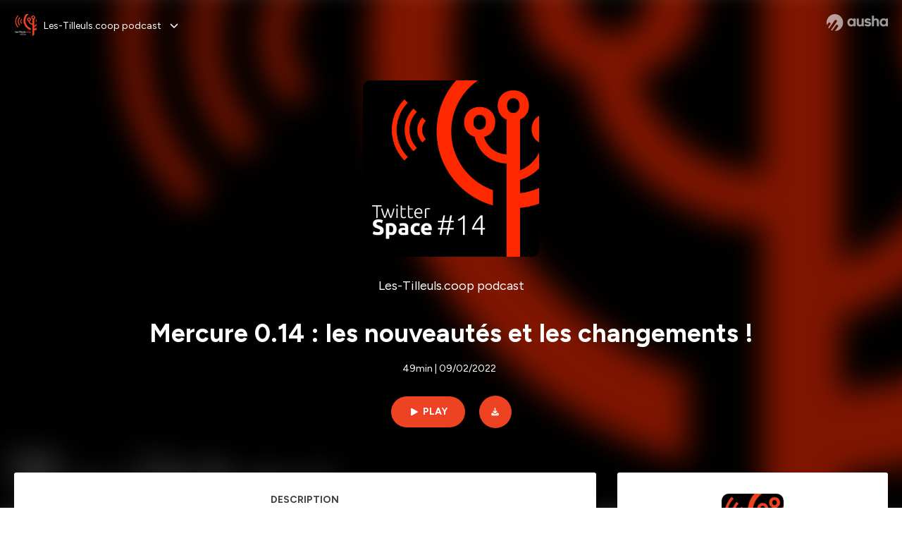

--- FILE ---
content_type: text/html; charset=utf-8
request_url: https://podcast.ausha.co/les-tilleuls-podcast/mercure-0-14-les-nouveautes-et-les-changements
body_size: 34068
content:
<!DOCTYPE html><html lang="en" class="figtree_14de6543-module__UXkUla__className"><head><meta charSet="utf-8"/><meta name="viewport" content="width=device-width, initial-scale=1"/><link rel="stylesheet" href="/_next/static/chunks/08cb5a4301ef8438.css" data-precedence="next"/><link rel="stylesheet" href="/_next/static/chunks/1397ad6308fd3759.css" data-precedence="next"/><link rel="stylesheet" href="/_next/static/chunks/5d8fa122652aa37d.css" data-precedence="next"/><link rel="preload" as="script" fetchPriority="low" href="/_next/static/chunks/834db5ea73266925.js"/><script src="/_next/static/chunks/624f2ec5ad9eedd1.js" async=""></script><script src="/_next/static/chunks/06f010228c86c7af.js" async=""></script><script src="/_next/static/chunks/3c431780ca6055e9.js" async=""></script><script src="/_next/static/chunks/aad4f00e7c047859.js" async=""></script><script src="/_next/static/chunks/943510f86dd8549a.js" async=""></script><script src="/_next/static/chunks/turbopack-7a63a85f21cca4a3.js" async=""></script><script src="/_next/static/chunks/6acbcea58882ccf2.js" async=""></script><script src="/_next/static/chunks/ebe94f77d09738d4.js" async=""></script><script src="/_next/static/chunks/e1a4cd2b6fb3c77d.js" async=""></script><script src="/_next/static/chunks/665ffbb9b9e65577.js" async=""></script><script src="/_next/static/chunks/360ea94f7c6bfb11.js" async=""></script><script src="/_next/static/chunks/83c90c0182d4b96f.js" async=""></script><script src="/_next/static/chunks/feba4a903c9af1c7.js" async=""></script><script src="/_next/static/chunks/d0be0c80be183816.js" async=""></script><script src="/_next/static/chunks/96f7f054c9dc8ab2.js" async=""></script><script src="/_next/static/chunks/97684ede9edce020.js" async=""></script><script src="/_next/static/chunks/51ff1dd187abe6c4.js" async=""></script><script src="/_next/static/chunks/625e74312d7a93af.js" async=""></script><link rel="preload" href="/_next/static/chunks/430255749da9ecf0.css" as="style"/><meta name="next-size-adjust" content=""/><meta name="sentry-trace" content="b25932c432070df07ca2d3f9a1093fdf-a85e4852787ffb1a-0"/><meta name="baggage" content="sentry-environment=production,sentry-release=fd29125dee49bb07523c1c26b749891561a07e81,sentry-public_key=58c6fed3ae80f5a6cb19b0e496754368,sentry-trace_id=b25932c432070df07ca2d3f9a1093fdf,sentry-org_id=139165,sentry-sampled=false,sentry-sample_rand=0.39840126211033144,sentry-sample_rate=0.001"/><script src="/_next/static/chunks/a6dad97d9634a72d.js" noModule=""></script><style data-styled="" data-styled-version="6.1.19">.cZsjaP{display:flex;justify-content:center;z-index:5;overflow:hidden;position:absolute;border-radius:50%;width:150px;height:150px;top:calc(50% - 75px);left:calc(50% - 75px);transform:rotate(45deg) scale(0.3);background:#aca5a5;}/*!sc*/
data-styled.g1[id="Loader__Container-sc-a47aa2fd-0"]{content:"cZsjaP,"}/*!sc*/
.fVZcUQ{position:relative;top:-400px;z-index:6;border-radius:20px;background:white;width:20px;margin:0 5px;height:120px;}/*!sc*/
data-styled.g2[id="Loader__Missile-sc-a47aa2fd-1"]{content:"fVZcUQ,"}/*!sc*/
.grbKFU{animation:bWbzPl 1.2s infinite;animation-delay:400ms;}/*!sc*/
data-styled.g3[id="Loader__Missile1-sc-a47aa2fd-2"]{content:"grbKFU,"}/*!sc*/
.hPEtYQ{animation:bWbzPl 0.8s infinite;animation-delay:50ms;}/*!sc*/
data-styled.g4[id="Loader__Missile2-sc-a47aa2fd-3"]{content:"hPEtYQ,"}/*!sc*/
.hEtwlR{animation:bWbzPl 1s infinite;animation-delay:100ms;}/*!sc*/
data-styled.g5[id="Loader__Missile3-sc-a47aa2fd-4"]{content:"hEtwlR,"}/*!sc*/
@keyframes bWbzPl{from{top:200px;}to{top:-200px;}}/*!sc*/
data-styled.g6[id="sc-keyframes-bWbzPl"]{content:"bWbzPl,"}/*!sc*/
</style></head><body><div hidden=""><!--$?--><template id="B:0"></template><!--/$--></div><!--$--><!--$?--><template id="B:1"></template><div class="Loader__Container-sc-a47aa2fd-0 cZsjaP"><div class="Loader__Missile-sc-a47aa2fd-1 Loader__Missile1-sc-a47aa2fd-2 fVZcUQ grbKFU"></div><div class="Loader__Missile-sc-a47aa2fd-1 Loader__Missile2-sc-a47aa2fd-3 fVZcUQ hPEtYQ"></div><div class="Loader__Missile-sc-a47aa2fd-1 Loader__Missile3-sc-a47aa2fd-4 fVZcUQ hEtwlR"></div></div><!--/$--><!--/$--><script>requestAnimationFrame(function(){$RT=performance.now()});</script><script src="/_next/static/chunks/834db5ea73266925.js" id="_R_" async=""></script><div hidden id="S:1"><template id="P:2"></template><!--$?--><template id="B:3"></template><!--/$--></div><script>(self.__next_f=self.__next_f||[]).push([0])</script><script>self.__next_f.push([1,"1:\"$Sreact.fragment\"\n3:I[339756,[\"/_next/static/chunks/6acbcea58882ccf2.js\",\"/_next/static/chunks/ebe94f77d09738d4.js\"],\"default\"]\n4:I[837457,[\"/_next/static/chunks/6acbcea58882ccf2.js\",\"/_next/static/chunks/ebe94f77d09738d4.js\"],\"default\"]\n6:I[897367,[\"/_next/static/chunks/6acbcea58882ccf2.js\",\"/_next/static/chunks/ebe94f77d09738d4.js\"],\"OutletBoundary\"]\n7:\"$Sreact.suspense\"\n9:I[725205,[\"/_next/static/chunks/e1a4cd2b6fb3c77d.js\",\"/_next/static/chunks/665ffbb9b9e65577.js\",\"/_next/static/chunks/360ea94f7c6bfb11.js\",\"/_next/static/chunks/83c90c0182d4b96f.js\",\"/_next/static/chunks/feba4a903c9af1c7.js\"],\"default\"]\na:I[897367,[\"/_next/static/chunks/6acbcea58882ccf2.js\",\"/_next/static/chunks/ebe94f77d09738d4.js\"],\"ViewportBoundary\"]\nc:I[897367,[\"/_next/static/chunks/6acbcea58882ccf2.js\",\"/_next/static/chunks/ebe94f77d09738d4.js\"],\"MetadataBoundary\"]\ne:I[563491,[\"/_next/static/chunks/6acbcea58882ccf2.js\",\"/_next/static/chunks/ebe94f77d09738d4.js\"],\"default\"]\nf:I[195687,[\"/_next/static/chunks/e1a4cd2b6fb3c77d.js\",\"/_next/static/chunks/665ffbb9b9e65577.js\",\"/_next/static/chunks/360ea94f7c6bfb11.js\",\"/_next/static/chunks/83c90c0182d4b96f.js\"],\"default\"]\n11:I[175696,[\"/_next/static/chunks/e1a4cd2b6fb3c77d.js\",\"/_next/static/chunks/665ffbb9b9e65577.js\",\"/_next/static/chunks/360ea94f7c6bfb11.js\",\"/_next/static/chunks/83c90c0182d4b96f.js\"],\"default\"]\n12:I[544636,[\"/_next/static/chunks/e1a4cd2b6fb3c77d.js\",\"/_next/static/chunks/665ffbb9b9e65577.js\",\"/_next/static/chunks/360ea94f7c6bfb11.js\",\"/_next/static/chunks/83c90c0182d4b96f.js\"],\"default\"]\n14:I[153062,[\"/_next/static/chunks/e1a4cd2b6fb3c77d.js\",\"/_next/static/chunks/665ffbb9b9e65577.js\",\"/_next/static/chunks/360ea94f7c6bfb11.js\",\"/_next/static/chunks/83c90c0182d4b96f.js\"],\"default\"]\n16:I[605500,[\"/_next/static/chunks/e1a4cd2b6fb3c77d.js\",\"/_next/static/chunks/665ffbb9b9e65577.js\",\"/_next/static/chunks/360ea94f7c6bfb11.js\",\"/_next/static/chunks/83c90c0182d4b96f.js\",\"/_next/static/chunks/d0be0c80be183816.js\"],\"Image\"]\n:HL[\"/_next/static/chunks/08cb5a4301ef8438.css\",\"style\"]\n:HL[\"/_next/static/media/f7aa21714c1c53f8-s.p.e3544bb0.woff2\",\"font\",{\"crossOrigin\":\"\",\"type\":\"font/woff2\"}]\n:HL[\"/_next/static/chunks/1397ad6308fd3759.css\",\"style\"]\n:HL[\"/_next/static/chunks/5d8fa122652aa37d.css\",\"style\"]\n:HL[\"/_next/static/chunks/430255749da9ecf0.css\",\"style\"]\n"])</script><script>self.__next_f.push([1,"0:{\"P\":null,\"b\":\"cEKmrsAho9zYraGnfzvYR\",\"c\":[\"\",\"show\",\"les-tilleuls-podcast\",\"episode\",\"mercure-0-14-les-nouveautes-et-les-changements\"],\"q\":\"\",\"i\":false,\"f\":[[[\"\",{\"children\":[\"show\",{\"children\":[[\"showSlug\",\"les-tilleuls-podcast\",\"d\"],{\"children\":[\"episode\",{\"children\":[[\"episodeSlug\",\"mercure-0-14-les-nouveautes-et-les-changements\",\"d\"],{\"children\":[\"__PAGE__\",{}]}]}]}]}]},\"$undefined\",\"$undefined\",true],[[\"$\",\"$1\",\"c\",{\"children\":[[[\"$\",\"link\",\"0\",{\"rel\":\"stylesheet\",\"href\":\"/_next/static/chunks/08cb5a4301ef8438.css\",\"precedence\":\"next\",\"crossOrigin\":\"$undefined\",\"nonce\":\"$undefined\"}],[\"$\",\"script\",\"script-0\",{\"src\":\"/_next/static/chunks/e1a4cd2b6fb3c77d.js\",\"async\":true,\"nonce\":\"$undefined\"}],[\"$\",\"script\",\"script-1\",{\"src\":\"/_next/static/chunks/665ffbb9b9e65577.js\",\"async\":true,\"nonce\":\"$undefined\"}],[\"$\",\"script\",\"script-2\",{\"src\":\"/_next/static/chunks/360ea94f7c6bfb11.js\",\"async\":true,\"nonce\":\"$undefined\"}],[\"$\",\"script\",\"script-3\",{\"src\":\"/_next/static/chunks/83c90c0182d4b96f.js\",\"async\":true,\"nonce\":\"$undefined\"}]],\"$L2\"]}],{\"children\":[[\"$\",\"$1\",\"c\",{\"children\":[null,[\"$\",\"$L3\",null,{\"parallelRouterKey\":\"children\",\"error\":\"$undefined\",\"errorStyles\":\"$undefined\",\"errorScripts\":\"$undefined\",\"template\":[\"$\",\"$L4\",null,{}],\"templateStyles\":\"$undefined\",\"templateScripts\":\"$undefined\",\"notFound\":\"$undefined\",\"forbidden\":\"$undefined\",\"unauthorized\":\"$undefined\"}]]}],{\"children\":[[\"$\",\"$1\",\"c\",{\"children\":[null,[\"$\",\"$L3\",null,{\"parallelRouterKey\":\"children\",\"error\":\"$undefined\",\"errorStyles\":\"$undefined\",\"errorScripts\":\"$undefined\",\"template\":[\"$\",\"$L4\",null,{}],\"templateStyles\":\"$undefined\",\"templateScripts\":\"$undefined\",\"notFound\":\"$undefined\",\"forbidden\":\"$undefined\",\"unauthorized\":\"$undefined\"}]]}],{\"children\":[[\"$\",\"$1\",\"c\",{\"children\":[null,[\"$\",\"$L3\",null,{\"parallelRouterKey\":\"children\",\"error\":\"$undefined\",\"errorStyles\":\"$undefined\",\"errorScripts\":\"$undefined\",\"template\":[\"$\",\"$L4\",null,{}],\"templateStyles\":\"$undefined\",\"templateScripts\":\"$undefined\",\"notFound\":\"$undefined\",\"forbidden\":\"$undefined\",\"unauthorized\":\"$undefined\"}]]}],{\"children\":[[\"$\",\"$1\",\"c\",{\"children\":[null,[\"$\",\"$L3\",null,{\"parallelRouterKey\":\"children\",\"error\":\"$undefined\",\"errorStyles\":\"$undefined\",\"errorScripts\":\"$undefined\",\"template\":[\"$\",\"$L4\",null,{}],\"templateStyles\":\"$undefined\",\"templateScripts\":\"$undefined\",\"notFound\":\"$undefined\",\"forbidden\":\"$undefined\",\"unauthorized\":\"$undefined\"}]]}],{\"children\":[[\"$\",\"$1\",\"c\",{\"children\":[\"$L5\",[[\"$\",\"link\",\"0\",{\"rel\":\"stylesheet\",\"href\":\"/_next/static/chunks/1397ad6308fd3759.css\",\"precedence\":\"next\",\"crossOrigin\":\"$undefined\",\"nonce\":\"$undefined\"}],[\"$\",\"link\",\"1\",{\"rel\":\"stylesheet\",\"href\":\"/_next/static/chunks/5d8fa122652aa37d.css\",\"precedence\":\"next\",\"crossOrigin\":\"$undefined\",\"nonce\":\"$undefined\"}],[\"$\",\"script\",\"script-0\",{\"src\":\"/_next/static/chunks/96f7f054c9dc8ab2.js\",\"async\":true,\"nonce\":\"$undefined\"}],[\"$\",\"script\",\"script-1\",{\"src\":\"/_next/static/chunks/97684ede9edce020.js\",\"async\":true,\"nonce\":\"$undefined\"}],[\"$\",\"script\",\"script-2\",{\"src\":\"/_next/static/chunks/51ff1dd187abe6c4.js\",\"async\":true,\"nonce\":\"$undefined\"}],[\"$\",\"script\",\"script-3\",{\"src\":\"/_next/static/chunks/625e74312d7a93af.js\",\"async\":true,\"nonce\":\"$undefined\"}]],[\"$\",\"$L6\",null,{\"children\":[\"$\",\"$7\",null,{\"name\":\"Next.MetadataOutlet\",\"children\":\"$@8\"}]}]]}],{},null,false,false]},[[\"$\",\"$L9\",\"l\",{}],[],[[\"$\",\"script\",\"script-0\",{\"src\":\"/_next/static/chunks/feba4a903c9af1c7.js\",\"async\":true}]]],false,false]},null,false,false]},[[\"$\",\"$L9\",\"l\",{}],[],[[\"$\",\"script\",\"script-0\",{\"src\":\"/_next/static/chunks/feba4a903c9af1c7.js\",\"async\":true}]]],false,false]},null,false,false]},null,false,false],[\"$\",\"$1\",\"h\",{\"children\":[null,[\"$\",\"$La\",null,{\"children\":\"$Lb\"}],[\"$\",\"div\",null,{\"hidden\":true,\"children\":[\"$\",\"$Lc\",null,{\"children\":[\"$\",\"$7\",null,{\"name\":\"Next.Metadata\",\"children\":\"$Ld\"}]}]}],[\"$\",\"meta\",null,{\"name\":\"next-size-adjust\",\"content\":\"\"}]]}],false]],\"m\":\"$undefined\",\"G\":[\"$e\",[]],\"S\":false}\n"])</script><script>self.__next_f.push([1,"2:[\"$\",\"html\",null,{\"lang\":\"en\",\"className\":\"figtree_14de6543-module__UXkUla__className\",\"children\":[\"$\",\"body\",null,{\"children\":[\"$\",\"$Lf\",null,{\"value\":\"$undefined\",\"children\":\"$L10\"}]}]}]\n"])</script><script>self.__next_f.push([1,"10:[\"$\",\"$L11\",null,{\"formats\":\"$undefined\",\"locale\":\"en\",\"messages\":{\"CookiesConsent\":{\"consentModal\":{\"title\":\"\",\"description\":\"We use your personal data for audience measurement and personalized advertising purposes.\",\"acceptAllBtn\":\"Accept all\",\"acceptNecessaryBtn\":\"Reject all\",\"showPreferencesBtn\":\"Manage individual preferences\"},\"preferencesModal\":{\"title\":\"Manage cookie preferences\",\"acceptAllBtn\":\"Accept all\",\"acceptNecessaryBtn\":\"Reject all\",\"savePreferencesBtn\":\"Accept current selection\",\"closeIconLabel\":\"Close modal\"},\"statisticsSection\":{\"title\":\"Statistics\",\"description\":\"These cookies collect information about how you use our website. All of the data is anonymized and cannot be used to identify you.\"},\"personalizedAdsSection\":{\"title\":\"Personalized ads\",\"description\":\"These cookies are used to show you ads tailored to your interests. They help deliver more relevant advertising based on your browsing behavior and profile.\"}},\"NotFound\":{\"error404\":\"404 Error\",\"homepageLink\":\"Back to home\",\"homepageLinkUrl\":\"https://www.ausha.co\",\"oops\":\"Oops!\",\"pageNotFound\":\"It seems like the page you are looking for is light years from here…\"},\"aboutShow\":\"About {showName}\",\"accessChannel\":\"Go to the channel\",\"aushaTrademark\":\"© {year} Ausha\",\"aushaWebsite\":\"Ausha website\",\"boostYourAudience\":\"Boost your audience.\",\"chapterLink\":\"Chapter link\",\"chapters\":\"Chapters\",\"chooseAnotherShow\":\"Choose another show\",\"copied\":\"Copied\",\"copyCode\":\"Copy code\",\"copyLink\":\"Copy link\",\"description\":\"Description\",\"dot\":\"•\",\"download\":\"Download\",\"durationAndCompactDate\":\"{duration} | {date}\",\"durationAndDate\":\"{duration} | Published on {date}\",\"email\":\"Email\",\"emailBody\":{\"episode\":\"Discover the episode {episodeName} of the podcast {showName}\",\"playlist\":\"Discover the playlist {playlistName} of the podcast {showName}\"},\"emailSubject\":{\"episode\":\"Episode to discover on Ausha\",\"playlist\":\"Playlist to discover on Ausha\"},\"embed\":\"Embed\",\"enterPassword\":\"Enter password\",\"episodesCount\":\"{count, plural, =0 {No episode} =1 {# episode} other {# episodes}}\",\"episodesCountAndPublishedDate\":\"{episodesCount, plural, =0 {No episode} =1 {# episode} other {# episodes}} | Published on {date}\",\"facebook\":\"Facebook\",\"featuredEpisode\":\"Featured episode\",\"lastEpisodeDate\":\"Last episode on {publishedAt}\",\"latestEpisode\":\"Latest episode\",\"launchYourPodcast\":\"Launch your podcast.\",\"legalNotice\":\"Legal notice\",\"legalNoticeUrl\":\"https://www.ausha.co/legal-notice/\",\"linkedIn\":\"LinkedIn\",\"logoUrl\":\"https://www.ausha.co?utm_source=client_ausha\u0026utm_medium=referral\u0026utm_campaign=podcast_page\",\"manageCookies\":\"Manage cookies\",\"nextPage\":\"Next page\",\"otherEpisodes\":\"Other episodes\",\"play\":\"Play\",\"playPlaylist\":\"Play playlist\",\"playbackRate\":\"{playbackRate}x\",\"playlistsCount\":\"{count, plural, =0 {No playlist} =1 {# playlist} other {# playlists}}\",\"poweredByAusha\":\"Powered by Ausha 🚀\",\"poweredByAushaUrl\":\"https://www.ausha.co/?utm_source=client_ausha\u0026utm_medium=referral\u0026utm_campaign=podcast_page\",\"previousPage\":\"Previous page\",\"privatePlaylistAccess\":\"Access the playlist\",\"privatePlaylistTitle\":\"Access to a private playlist\",\"publishedDate\":\"Published on {date}\",\"recommendedByShow\":\"{showName} recommends\",\"recommendedTitle\":\"You may also like\",\"season\":\"Season {seasonNumber}\",\"seeLess\":\"See less\",\"seeMore\":\"See more\",\"separator\":\"|\",\"share\":\"Share\",\"shareOn\":\"Share on\",\"showEpisodesList\":\"View episodes list\",\"showOnSocialNetwork\":\"{showName} on {socialNetwork}\",\"showsCount\":\"{count, plural, =0 {No show} =1 {# show} other {# shows}}\",\"speaker\":\"Speaker\",\"speakerWithIndex\":\"Speaker {index}\",\"subscribe\":\"Subscribe\",\"supportUs\":\"Support us\",\"trailer\":\"Trailer\",\"transcription\":\"Transcription\",\"whatsApp\":\"WhatsApp\",\"wrongPassword\":\"Wrong password\",\"x\":\"X (Twitter)\"},\"now\":\"$undefined\",\"timeZone\":\"UTC\",\"children\":[\"$\",\"$L12\",null,{\"children\":\"$L13\"}]}]\n"])</script><script>self.__next_f.push([1,"13:[\"$\",\"$L14\",null,{\"children\":[\"$\",\"$L3\",null,{\"parallelRouterKey\":\"children\",\"error\":\"$undefined\",\"errorStyles\":\"$undefined\",\"errorScripts\":\"$undefined\",\"template\":[\"$\",\"$L4\",null,{}],\"templateStyles\":\"$undefined\",\"templateScripts\":\"$undefined\",\"notFound\":[\"$L15\",[[\"$\",\"link\",\"0\",{\"rel\":\"stylesheet\",\"href\":\"/_next/static/chunks/430255749da9ecf0.css\",\"precedence\":\"next\",\"crossOrigin\":\"$undefined\",\"nonce\":\"$undefined\"}]]],\"forbidden\":\"$undefined\",\"unauthorized\":\"$undefined\"}]}]\n17:T1194,"])</script><script>self.__next_f.push([1,"M0 78.093C0 34.937 35.028 0 78.299 0c43.27 0 78.298 34.937 78.485 77.907 0 43.156-34.841 78.093-78.11 78.093l28.097-39.234c1.873-2.615 2.622-5.604 2.06-8.78s-2.248-5.792-4.87-7.66c-5.432-3.737-12.738-2.429-16.484 2.802l-34.654 48.575c-3.933-1.308-7.68-2.989-11.239-4.857L94.97 72.302c1.873-2.616 2.622-5.605 2.06-8.781s-2.248-5.792-4.87-7.66c-5.432-3.736-12.738-2.429-16.484 2.803l-53.01 74.17c-2.623-2.803-5.246-5.605-7.493-8.781l20.043-28.211c1.873-2.616 2.622-5.605 2.06-8.78-.562-3.177-2.248-5.793-4.87-7.66-2.623-1.87-5.62-2.616-8.804-2.056s-5.807 2.242-7.68 4.858L3.184 100.139C1.124 93.226 0 85.753 0 78.093m492.456-1.395c0-10.088-2.435-17.748-6.93-22.98-4.496-5.23-11.614-7.846-21.355-7.66-3.559 0-6.93.748-10.489 2.056s-6.369 3.176-8.804 5.605V24.2q0-1.68-1.124-2.802-.843-1.122-2.81-1.121H429.33q-1.685 0-2.809 1.12-1.124.841-1.124 2.803v90.798q0 1.681 1.124 2.802.843 1.12 2.809 1.121h11.614q1.686 0 2.81-1.121 1.124-.84 1.124-2.802V80.995c-.188-6.539 1.124-11.396 3.746-14.385 2.623-2.99 5.994-4.484 9.928-4.484 4.308 0 7.867 1.12 10.302 3.55 2.436 2.428 3.747 5.978 3.747 11.022v38.486q0 1.682 1.124 2.803.843 1.12 2.809 1.121h11.989q1.686 0 2.809-1.121 1.125-.841 1.124-2.803zm-133.744 35.125q-1.686-1.122-1.686-2.803c0-.934.374-1.681.936-2.615l5.62-7.473c.936-1.121 1.873-1.682 2.997-1.682.936 0 1.686.187 2.435.56 3.184 1.682 6.556 3.177 9.928 4.111 3.559 1.121 6.931 1.495 10.115 1.495 2.997 0 5.432-.561 7.305-1.869 1.874-1.307 2.997-2.802 2.997-4.483s-.936-2.803-2.809-3.737c-1.742-.869-3.808-1.253-6.499-1.753l-.619-.115-4.121-.56c-5.995-.935-10.677-2.056-14.236-3.364s-6.744-3.362-9.554-6.352c-3.184-3.176-4.683-7.473-4.683-12.89 0-8.221 2.998-14.013 8.804-17.562 5.807-3.55 12.925-5.232 20.793-5.232 5.057 0 9.74.56 14.048 1.869 4.309 1.308 8.43 3.363 12.551 5.978 1.311.747 1.873 1.682 1.873 2.803 0 .747-.375 1.681-1.124 2.615l-5.432 7.286c-.937 1.121-1.874 1.682-2.997 1.682-.937 0-1.686-.187-2.436-.56-5.994-3.177-11.801-4.858-17.045-4.858-2.436 0-4.496.56-6.557 1.494-1.873.934-2.997 2.242-2.997 3.924 0 1.868 1.124 3.363 3.559 4.11 2.436.934 5.807 1.681 9.928 2.242 6.931 1.308 12.176 2.429 15.548 3.55s6.368 3.176 8.991 5.978c2.81 3.176 4.121 7.66 4.121 13.265 0 7.473-2.623 13.264-7.68 17.375-5.058 4.11-12.363 5.978-21.916 5.978-11.239.56-21.354-2.429-30.158-8.407m-105.646 3.362q0 1.681 1.124 2.802c.749.748 1.685.935 2.622 1.121h11.426q1.686 0 2.81-1.121 1.124-.84 1.124-2.802V51.291q0-1.682-1.124-2.803-.843-1.12-2.81-1.12h-11.426q-1.685 0-2.81 1.12-1.124.84-1.124 2.803v3.55c-2.06-2.803-5.057-4.858-8.804-6.54-3.746-1.681-8.054-2.428-12.924-2.428-7.493 0-13.862 1.68-19.294 5.044s-9.553 7.847-12.55 13.451c-2.81 5.605-4.309 11.957-4.309 19.057 0 6.912 1.499 13.264 4.309 18.869 2.809 5.792 7.118 10.462 12.55 13.638 5.619 3.176 11.988 4.858 19.294 4.858 4.683 0 8.991-.934 13.112-2.616s7.118-3.736 8.804-6.165zm-18.732-52.311c5.807 0 10.677 1.868 14.236 5.604s5.432 8.595 5.245 14.76c0 6.165-1.686 11.21-5.245 14.759-3.559 3.55-8.242 5.418-14.423 5.418-5.807 0-10.49-1.868-14.236-5.605-3.559-3.736-5.433-8.594-5.433-14.572 0-6.166 1.874-11.023 5.433-14.76s8.429-5.604 14.423-5.604m48.139-11.396v38.487c0 20.364 9.553 30.639 28.285 30.639 3.747 0 7.306-.747 10.677-2.055a24.55 24.55 0 0 0 8.617-5.605v2.242q0 1.681 1.124 2.803.843 1.12 2.809 1.12h11.801q1.686 0 2.81-1.12 1.124-.841 1.124-2.803V51.478q0-1.68-1.124-2.802-.842-1.12-2.81-1.121h-11.801q-1.685 0-2.809 1.12-1.125.842-1.124 2.803v34.003c.374 6.352-.937 11.022-3.559 14.198-2.623 3.177-5.994 4.671-10.115 4.671-4.496 0-7.868-1.308-10.303-3.55s-3.746-5.791-3.746-10.835V51.478q0-1.68-1.124-2.802-.843-1.12-2.81-1.121h-11.988q-1.686 0-2.81 1.12-1.124.842-1.124 2.803m275.544 66.509q-1.124-1.12-1.124-2.802v-3.176c-1.686 2.429-4.683 4.484-8.804 6.165s-8.429 2.616-13.112 2.616c-7.306 0-13.674-1.682-19.294-4.858-5.432-3.176-9.74-7.846-12.55-13.638-2.81-5.605-4.308-11.957-4.308-18.87 0-7.099 1.498-13.45 4.308-19.056 2.997-5.605 7.118-10.088 12.55-13.451s11.801-5.045 19.294-5.045c4.87 0 9.178.748 12.925 2.43 3.746 1.68 6.743 3.736 8.804 6.538v-3.55q0-1.96 1.123-2.802 1.125-1.12 2.81-1.12h11.427q1.966 0 2.809 1.12 1.125 1.12 1.124 2.802v63.895q0 1.962-1.124 2.802-1.123 1.122-2.809 1.121h-11.239c-1.124-.186-2.061-.373-2.81-1.121m-5.807-49.508c-3.559-3.737-8.429-5.605-14.236-5.605-5.994 0-10.865 1.868-14.424 5.604s-5.432 8.595-5.432 14.76c0 5.978 1.873 10.836 5.432 14.572 3.747 3.737 8.43 5.605 14.237 5.605 6.181 0 10.864-1.868 14.423-5.418s5.245-8.594 5.245-14.76c.187-6.165-1.499-11.022-5.245-14.759"])</script><script>self.__next_f.push([1,"15:[\"$\",\"div\",null,{\"className\":\"not-found-module__HS70Aa__errorWrapper\",\"children\":[[\"$\",\"$L16\",null,{\"src\":{\"src\":\"/_next/static/media/jupiter.d7e9441b.png\",\"width\":401,\"height\":400,\"blurWidth\":8,\"blurHeight\":8,\"blurDataURL\":\"[data-uri]\"},\"alt\":\"\",\"className\":\"not-found-module__HS70Aa__jupiter\"}],[\"$\",\"$L16\",null,{\"src\":{\"src\":\"/_next/static/media/saturn.5946f8d5.png\",\"width\":741,\"height\":400,\"blurWidth\":8,\"blurHeight\":4,\"blurDataURL\":\"[data-uri]\"},\"alt\":\"\",\"className\":\"not-found-module__HS70Aa__saturn\"}],[\"$\",\"$L16\",null,{\"src\":{\"src\":\"/_next/static/media/planet-background.f2062128.png\",\"width\":3840,\"height\":2160,\"blurWidth\":8,\"blurHeight\":5,\"blurDataURL\":\"[data-uri]\"},\"alt\":\"\",\"className\":\"not-found-module__HS70Aa__ground\"}],[\"$\",\"div\",null,{\"className\":\"not-found-module__HS70Aa__innerWrapper\",\"children\":[[\"$\",\"svg\",null,{\"xmlns\":\"http://www.w3.org/2000/svg\",\"fill\":\"none\",\"viewBox\":\"0 0 576 160\",\"className\":\"not-found-module__HS70Aa__logo\",\"children\":[[\"$\",\"linearGradient\",null,{\"id\":\"ausha-color_svg__a\",\"x1\":14.884,\"x2\":135.475,\"y1\":25.5,\"y2\":132.519,\"gradientUnits\":\"userSpaceOnUse\",\"children\":[[\"$\",\"stop\",null,{\"offset\":0,\"stopColor\":\"#c000f8\"}],[\"$\",\"stop\",null,{\"offset\":1,\"stopColor\":\"#3a24a5\"}]]}],[\"$\",\"path\",null,{\"fill\":\"url(#ausha-color_svg__a)\",\"fillRule\":\"evenodd\",\"d\":\"$17\",\"clipRule\":\"evenodd\"}]]}],\"$L18\",\"$L19\"]}]]}]\n"])</script><script>self.__next_f.push([1,"b:[[\"$\",\"meta\",\"0\",{\"charSet\":\"utf-8\"}],[\"$\",\"meta\",\"1\",{\"name\":\"viewport\",\"content\":\"width=device-width, initial-scale=1\"}]]\n18:[\"$\",\"div\",null,{\"className\":\"not-found-module__HS70Aa__textWrapper\",\"children\":[[\"$\",\"div\",null,{\"className\":\"not-found-module__HS70Aa__oopsWrapper\",\"children\":[[\"$\",\"p\",null,{\"className\":\"not-found-module__HS70Aa__oups\",\"children\":\"Oops!\"}],[\"$\",\"p\",null,{\"className\":\"not-found-module__HS70Aa__error404\",\"children\":\"404 Error\"}]]}],[\"$\",\"p\",null,{\"children\":\"It seems like the page you are looking for is light years from here…\"}]]}]\n19:[\"$\",\"a\",null,{\"href\":\"https://www.ausha.co\",\"className\":\"not-found-module__HS70Aa__button\",\"children\":\"Back to home\"}]\n"])</script><script>self.__next_f.push([1,"8:null\n"])</script><script>self.__next_f.push([1,"d:[[\"$\",\"title\",\"0\",{\"children\":\"Mercure 0.14 : les nouveautés et les changements ! | Les-Tilleuls.coop podcast | Ausha\"}],[\"$\",\"meta\",\"1\",{\"name\":\"description\",\"content\":\"Mercure est une solution gratuite et open-source permettant de mettre en place de la communication en temps réel sur n’importe quel site web ou app mobile sans effort.  Avec Mercure, vous pouvez pousser en toute sécurité des données vers tous vos utilisateurs connectés avec une simple requête POST.\\n\\nDans ce 14ème numéro de nos Twitter Space, nous aborderons les nouveautés et les changements apportés par la version 0.14 de Mercure dont la sortie est imminente : amélioration des performances et de l'utilisation de la mémoire, nouvelles fonctionnalités, passage à la version 2.5 de Caddy... \\n \\nIls ont pris la parole :\\n\\n  @dunglas (https://twitter.com/dunglas) \\n  @soyuka (https://twitter.com/soyuka) \\n\\n \\n \\nCet épisode vous a plu ?\\nN’hésitez pas à nous le dire sur Twitter @coopTilleuls (https://twitter.com/coopTilleuls) !\\n \\n \\nMusique :  Bonfire - An Jone\\n\\nHébergé par Ausha. Visitez ausha.co/fr/politique-de-confidentialite pour plus d'informations.\"}],[\"$\",\"meta\",\"2\",{\"name\":\"fb:app_id\",\"content\":\"1627506157303317\"}],[\"$\",\"meta\",\"3\",{\"name\":\"fb:pages\",\"content\":\"646594585680006\"}],[\"$\",\"meta\",\"4\",{\"property\":\"og:title\",\"content\":\"Mercure 0.14 : les nouveautés et les changements ! | Les-Tilleuls.coop podcast | Ausha\"}],[\"$\",\"meta\",\"5\",{\"property\":\"og:description\",\"content\":\"Mercure est une solution gratuite et open-source permettant de mettre en place de la communication en temps réel sur n’importe quel site web ou app mobile sans effort.  Avec Mercure, vous pouvez pousser en toute sécurité des données vers tous vos utilisateurs connectés avec une simple requête POST.\\n\\nDans ce 14ème numéro de nos Twitter Space, nous aborderons les nouveautés et les changements apportés par la version 0.14 de Mercure dont la sortie est imminente : amélioration des performances et de l'utilisation de la mémoire, nouvelles fonctionnalités, passage à la version 2.5 de Caddy... \\n \\nIls ont pris la parole :\\n\\n  @dunglas (https://twitter.com/dunglas) \\n  @soyuka (https://twitter.com/soyuka) \\n\\n \\n \\nCet épisode vous a plu ?\\nN’hésitez pas à nous le dire sur Twitter @coopTilleuls (https://twitter.com/coopTilleuls) !\\n \\n \\nMusique :  Bonfire - An Jone\\n\\nHébergé par Ausha. Visitez ausha.co/fr/politique-de-confidentialite pour plus d'informations.\"}],[\"$\",\"meta\",\"6\",{\"property\":\"og:url\",\"content\":\"https://podcast.ausha.co/les-tilleuls-podcast/mercure-0-14-les-nouveautes-et-les-changements\"}],[\"$\",\"meta\",\"7\",{\"property\":\"og:site_name\",\"content\":\"Ausha\"}],[\"$\",\"meta\",\"8\",{\"property\":\"og:image:type\",\"content\":\"image/png\"}],[\"$\",\"meta\",\"9\",{\"property\":\"og:image\",\"content\":\"https://image.ausha.co/RSgMAut5T25TuXfdBvsLFzvnkt2JKcgQyKufmmoo_400x400.jpeg\"}],[\"$\",\"meta\",\"10\",{\"property\":\"og:image:width\",\"content\":\"400\"}],[\"$\",\"meta\",\"11\",{\"name\":\"twitter:card\",\"content\":\"player\"}],[\"$\",\"meta\",\"12\",{\"name\":\"twitter:site\",\"content\":\"@ausha_fr\"}],[\"$\",\"meta\",\"13\",{\"name\":\"twitter:title\",\"content\":\"Les-Tilleuls.coop podcast\"}],[\"$\",\"meta\",\"14\",{\"name\":\"twitter:description\",\"content\":\"Mercure est une solution gratuite et open-source permettant de mettre en place de la communication en temps réel sur n’importe quel site web ou app mobile sans effort.  Avec Mercure, vous pouvez pousser en toute sécurité des données vers tous vos utilisateurs connectés avec une simple requête POST.\\n\\nDans ce 14ème numéro de nos Twitter Space, nous aborderons les nouveautés et les changements apportés par la version 0.14 de Mercure dont la sortie est imminente : amélioration des performances et de l'utilisation de la mémoire, nouvelles fonctionnalités, passage à la version 2.5 de Caddy... \\n \\nIls ont pris la parole :\\n\\n  @dunglas (https://twitter.com/dunglas) \\n  @soyuka (https://twitter.com/soyuka) \\n\\n \\n \\nCet épisode vous a plu ?\\nN’hésitez pas à nous le dire sur Twitter @coopTilleuls (https://twitter.com/coopTilleuls) !\\n \\n \\nMusique :  Bonfire - An Jone\\n\\nHébergé par Ausha. Visitez ausha.co/fr/politique-de-confidentialite pour plus d'informations.\"}],\"$L1a\",\"$L1b\",\"$L1c\",\"$L1d\",\"$L1e\",\"$L1f\",\"$L20\"]\n"])</script><script>self.__next_f.push([1,"21:I[27201,[\"/_next/static/chunks/6acbcea58882ccf2.js\",\"/_next/static/chunks/ebe94f77d09738d4.js\"],\"IconMark\"]\n1a:[\"$\",\"meta\",\"15\",{\"name\":\"twitter:image\",\"content\":\"https://image.ausha.co/RSgMAut5T25TuXfdBvsLFzvnkt2JKcgQyKufmmoo_400x400.jpeg\"}]\n1b:[\"$\",\"meta\",\"16\",{\"name\":\"twitter:player\",\"content\":\"https://player.ausha.co?podcastId=oZl5VIX7aZke\u0026display=horizontal\u0026color=ee4322\u0026v=2\u0026rel=twitter\"}]\n1c:[\"$\",\"meta\",\"17\",{\"name\":\"twitter:player:stream\",\"content\":\"https://player.ausha.co?podcastId=oZl5VIX7aZke\u0026display=horizontal\u0026color=ee4322\u0026v=2\u0026rel=twitter\"}]\n1d:[\"$\",\"meta\",\"18\",{\"name\":\"twitter:player:width\",\"content\":\"436\"}]\n1e:[\"$\",\"meta\",\"19\",{\"name\":\"twitter:player:height\",\"content\":\"400\"}]\n1f:[\"$\",\"link\",\"20\",{\"rel\":\"icon\",\"href\":\"https://image.ausha.co/fJFLVWsvjDpELOD7EQxsVHpi9ciDbXIbT0CHme3J_400x400.jpeg\"}]\n20:[\"$\",\"$L21\",\"21\",{}]\n"])</script><title>Mercure 0.14 : les nouveautés et les changements ! | Les-Tilleuls.coop podcast | Ausha</title><meta name="description" content="Mercure est une solution gratuite et open-source permettant de mettre en place de la communication en temps réel sur n’importe quel site web ou app mobile sans effort.  Avec Mercure, vous pouvez pousser en toute sécurité des données vers tous vos utilisateurs connectés avec une simple requête POST.

Dans ce 14ème numéro de nos Twitter Space, nous aborderons les nouveautés et les changements apportés par la version 0.14 de Mercure dont la sortie est imminente : amélioration des performances et de l&#x27;utilisation de la mémoire, nouvelles fonctionnalités, passage à la version 2.5 de Caddy... 
 
Ils ont pris la parole :

  @dunglas (https://twitter.com/dunglas) 
  @soyuka (https://twitter.com/soyuka) 

 
 
Cet épisode vous a plu ?
N’hésitez pas à nous le dire sur Twitter @coopTilleuls (https://twitter.com/coopTilleuls) !
 
 
Musique :  Bonfire - An Jone

Hébergé par Ausha. Visitez ausha.co/fr/politique-de-confidentialite pour plus d&#x27;informations."/><meta name="fb:app_id" content="1627506157303317"/><meta name="fb:pages" content="646594585680006"/><meta property="og:title" content="Mercure 0.14 : les nouveautés et les changements ! | Les-Tilleuls.coop podcast | Ausha"/><meta property="og:description" content="Mercure est une solution gratuite et open-source permettant de mettre en place de la communication en temps réel sur n’importe quel site web ou app mobile sans effort.  Avec Mercure, vous pouvez pousser en toute sécurité des données vers tous vos utilisateurs connectés avec une simple requête POST.

Dans ce 14ème numéro de nos Twitter Space, nous aborderons les nouveautés et les changements apportés par la version 0.14 de Mercure dont la sortie est imminente : amélioration des performances et de l&#x27;utilisation de la mémoire, nouvelles fonctionnalités, passage à la version 2.5 de Caddy... 
 
Ils ont pris la parole :

  @dunglas (https://twitter.com/dunglas) 
  @soyuka (https://twitter.com/soyuka) 

 
 
Cet épisode vous a plu ?
N’hésitez pas à nous le dire sur Twitter @coopTilleuls (https://twitter.com/coopTilleuls) !
 
 
Musique :  Bonfire - An Jone

Hébergé par Ausha. Visitez ausha.co/fr/politique-de-confidentialite pour plus d&#x27;informations."/><meta property="og:url" content="https://podcast.ausha.co/les-tilleuls-podcast/mercure-0-14-les-nouveautes-et-les-changements"/><meta property="og:site_name" content="Ausha"/><meta property="og:image:type" content="image/png"/><meta property="og:image" content="https://image.ausha.co/RSgMAut5T25TuXfdBvsLFzvnkt2JKcgQyKufmmoo_400x400.jpeg"/><meta property="og:image:width" content="400"/><meta name="twitter:card" content="player"/><meta name="twitter:site" content="@ausha_fr"/><meta name="twitter:title" content="Les-Tilleuls.coop podcast"/><meta name="twitter:description" content="Mercure est une solution gratuite et open-source permettant de mettre en place de la communication en temps réel sur n’importe quel site web ou app mobile sans effort.  Avec Mercure, vous pouvez pousser en toute sécurité des données vers tous vos utilisateurs connectés avec une simple requête POST.

Dans ce 14ème numéro de nos Twitter Space, nous aborderons les nouveautés et les changements apportés par la version 0.14 de Mercure dont la sortie est imminente : amélioration des performances et de l&#x27;utilisation de la mémoire, nouvelles fonctionnalités, passage à la version 2.5 de Caddy... 
 
Ils ont pris la parole :

  @dunglas (https://twitter.com/dunglas) 
  @soyuka (https://twitter.com/soyuka) 

 
 
Cet épisode vous a plu ?
N’hésitez pas à nous le dire sur Twitter @coopTilleuls (https://twitter.com/coopTilleuls) !
 
 
Musique :  Bonfire - An Jone

Hébergé par Ausha. Visitez ausha.co/fr/politique-de-confidentialite pour plus d&#x27;informations."/><meta name="twitter:image" content="https://image.ausha.co/RSgMAut5T25TuXfdBvsLFzvnkt2JKcgQyKufmmoo_400x400.jpeg"/><meta name="twitter:player" content="https://player.ausha.co?podcastId=oZl5VIX7aZke&amp;display=horizontal&amp;color=ee4322&amp;v=2&amp;rel=twitter"/><meta name="twitter:player:stream" content="https://player.ausha.co?podcastId=oZl5VIX7aZke&amp;display=horizontal&amp;color=ee4322&amp;v=2&amp;rel=twitter"/><meta name="twitter:player:width" content="436"/><meta name="twitter:player:height" content="400"/><link rel="icon" href="https://image.ausha.co/fJFLVWsvjDpELOD7EQxsVHpi9ciDbXIbT0CHme3J_400x400.jpeg"/><script >document.querySelectorAll('body link[rel="icon"], body link[rel="apple-touch-icon"]').forEach(el => document.head.appendChild(el))</script><div hidden id="S:3"></div><script>$RB=[];$RV=function(a){$RT=performance.now();for(var b=0;b<a.length;b+=2){var c=a[b],e=a[b+1];null!==e.parentNode&&e.parentNode.removeChild(e);var f=c.parentNode;if(f){var g=c.previousSibling,h=0;do{if(c&&8===c.nodeType){var d=c.data;if("/$"===d||"/&"===d)if(0===h)break;else h--;else"$"!==d&&"$?"!==d&&"$~"!==d&&"$!"!==d&&"&"!==d||h++}d=c.nextSibling;f.removeChild(c);c=d}while(c);for(;e.firstChild;)f.insertBefore(e.firstChild,c);g.data="$";g._reactRetry&&requestAnimationFrame(g._reactRetry)}}a.length=0};
$RC=function(a,b){if(b=document.getElementById(b))(a=document.getElementById(a))?(a.previousSibling.data="$~",$RB.push(a,b),2===$RB.length&&("number"!==typeof $RT?requestAnimationFrame($RV.bind(null,$RB)):(a=performance.now(),setTimeout($RV.bind(null,$RB),2300>a&&2E3<a?2300-a:$RT+300-a)))):b.parentNode.removeChild(b)};$RC("B:3","S:3")</script><div hidden id="S:0"></div><script>$RC("B:0","S:0")</script><script>self.__next_f.push([1,"22:I[413441,[\"/_next/static/chunks/e1a4cd2b6fb3c77d.js\",\"/_next/static/chunks/665ffbb9b9e65577.js\",\"/_next/static/chunks/360ea94f7c6bfb11.js\",\"/_next/static/chunks/83c90c0182d4b96f.js\",\"/_next/static/chunks/96f7f054c9dc8ab2.js\",\"/_next/static/chunks/97684ede9edce020.js\",\"/_next/static/chunks/51ff1dd187abe6c4.js\",\"/_next/static/chunks/625e74312d7a93af.js\"],\"default\"]\n23:Ta0a,"])</script><script>self.__next_f.push([1,"\u003cp\u003eMercure est une solution gratuite et open-source permettant de mettre en place de la communication en temps réel sur n’importe quel site web ou app mobile sans effort.  Avec Mercure, vous pouvez pousser en toute sécurité des données vers tous vos utilisateurs connectés avec une simple requête POST.\u003c/p\u003e\n\u003cp\u003e\u003cbr\u003e\u003c/p\u003e\n\u003cp\u003eDans ce 14ème numéro de nos Twitter Space, nous aborderons les nouveautés et les changements apportés par la version 0.14 de Mercure dont la sortie est imminente : amélioration des performances et de l'utilisation de la mémoire, nouvelles fonctionnalités, passage à la version 2.5 de Caddy... \u003c/p\u003e\n\u003cp\u003e \u003c/p\u003e\n\u003cp\u003e\u003cb\u003eIls ont pris la parole :\u003c/b\u003e\u003c/p\u003e\n\u003cul\u003e\n  \u003cli\u003e\u003ca href=\"https://twitter.com/dunglas\" title=\"\u0026lt;span style=\u0026quot;font-size:10.5pt;font-family:Arial;color:#1155cc;background-color:transparent;font-weight:700;font-style:normal;font-variant:normal;text-decoration:underline;-webkit-text-decoration-skip:none;text-decoration-skip-ink:none;vertical-align:baseline;white-space:pre;white-space:pre-wrap;\u0026quot;\u0026gt;@dunglas\u0026lt;/span\u0026gt;\"\u003e\u003cu\u003e\u003cb\u003e@dunglas\u003c/b\u003e\u003c/u\u003e\u003c/a\u003e \u003c/li\u003e\n  \u003cli\u003e\u003ca href=\"https://twitter.com/soyuka\" title=\"\u0026lt;span style=\u0026quot;font-size:10.5pt;font-family:Arial;color:#1155cc;background-color:transparent;font-weight:700;font-style:normal;font-variant:normal;text-decoration:underline;-webkit-text-decoration-skip:none;text-decoration-skip-ink:none;vertical-align:baseline;white-space:pre;white-space:pre-wrap;\u0026quot;\u0026gt;@soyuka\u0026lt;/span\u0026gt;\"\u003e\u003cu\u003e\u003cb\u003e@soyuka\u003c/b\u003e\u003c/u\u003e\u003c/a\u003e \u003c/li\u003e\n\u003c/ul\u003e\n\u003cp\u003e \u003c/p\u003e\n\u003cp\u003e \u003c/p\u003e\n\u003cp\u003e\u003cb\u003eCet épisode vous a plu ?\u003c/b\u003e\u003c/p\u003e\n\u003cp\u003eN’hésitez pas à nous le dire sur Twitter \u003ca href=\"https://twitter.com/coopTilleuls\" title=\"\u0026lt;span style=\u0026quot;font-size:10.5pt;font-family:Arial;color:#26212b;background-color:transparent;font-weight:400;font-style:normal;font-variant:normal;text-decoration:none;vertical-align:baseline;white-space:pre;white-space:pre-wrap;\u0026quot;\u0026gt; \u0026lt;/span\u0026gt;\u0026lt;span style=\u0026quot;font-size:10.5pt;font-family:Arial;color:#1155cc;background-color:transparent;font-weight:700;font-style:normal;font-variant:normal;text-decoration:underline;-webkit-text-decoration-skip:none;text-decoration-skip-ink:none;vertical-align:baseline;white-space:pre;white-space:pre-wrap;\u0026quot;\u0026gt;@coopTilleuls\u0026lt;/span\u0026gt;\"\u003e\u003cu\u003e\u003cb\u003e@coopTilleuls\u003c/b\u003e\u003c/u\u003e\u003c/a\u003e !\u003c/p\u003e\n\u003cp\u003e \u003c/p\u003e\n\u003cp\u003e \u003c/p\u003e\n\u003cp\u003e\u003cem\u003eMusique :  Bonfire - An Jone\u003c/em\u003e\u003cbr\u003e\n\u003c/p\u003e\u003cbr/\u003e\u003cp\u003eHébergé par Ausha. Visitez \u003ca href=\"https://ausha.co/politique-de-confidentialite\"\u003eausha.co/politique-de-confidentialite\u003c/a\u003e pour plus d'informations.\u003c/p\u003e"])</script><script>self.__next_f.push([1,"24:T6a1,"])</script><script>self.__next_f.push([1,"\u003cp\u003eEn direct de Disneyland Paris, des speakers et participants à l'édition 2022 du Forum PHP reviendront sur l'événement : comment était cette édition ? Quels étaient les talks à ne pas rater ? Vous saurez tout en écoutant ce nouvel épisode de nos Twitter space.\u003c/p\u003e\n\u003cp\u003e\u003cbr\u003e\u003c/p\u003e\n\u003cp\u003e\u003cbr\u003e\u003c/p\u003e\n\u003cp\u003e\u003cb\u003eIls ont pris la parole :\u003c/b\u003e\u003c/p\u003e\n\u003cul\u003e\n  \u003cli\u003e\u003ca href=\"https://twitter.com/Pierstoval\"\u003e\u003cu\u003e\u003cb\u003e@Pierstoval\u003c/b\u003e\u003c/u\u003e\u003c/a\u003e \u003c/li\u003e\n  \u003cli\u003e\u003ca href=\"https://twitter.com/marion_age\"\u003e\u003cu\u003e\u003cb\u003e@marion_age\u003c/b\u003e\u003c/u\u003e\u003c/a\u003e \u003c/li\u003e\n  \u003cli\u003e\u003ca href=\"https://twitter.com/beoneself\"\u003e\u003cu\u003e\u003cb\u003e@beoneself\u003c/b\u003e\u003c/u\u003e\u003c/a\u003e\u003cu\u003e\u003cb\u003e \u003c/b\u003e\u003c/u\u003e\u003c/li\u003e\n  \u003cli\u003e\u003ca href=\"https://twitter.com/cecilehamerel\"\u003e\u003cu\u003e\u003cb\u003e@cecilehamerel \u003c/b\u003e\u003c/u\u003e\u003c/a\u003e\u003cu\u003e\u003cb\u003e \u003c/b\u003e\u003c/u\u003e\u003c/li\u003e\n  \u003cli\u003e\u003ca href=\"https://twitter.com/Deuchnord\"\u003e\u003cu\u003e\u003cb\u003e@Deuchnord\u003c/b\u003e\u003c/u\u003e\u003c/a\u003e \u003c/li\u003e\n  \u003cli\u003e\u003ca href=\"https://twitter.com/matarld\"\u003e\u003cu\u003e\u003cb\u003e@matarld\u003c/b\u003e\u003c/u\u003e\u003c/a\u003e\u003cu\u003e\u003cb\u003e \u003c/b\u003e\u003c/u\u003e\u003c/li\u003e\n  \u003cli\u003e\u003ca href=\"https://twitter.com/Grey_RC\"\u003e\u003cu\u003e\u003cb\u003e@Grey_RC\u003c/b\u003e\u003c/u\u003e\u003c/a\u003e\u003cu\u003e\u003cb\u003e \u003c/b\u003e\u003c/u\u003e\u003c/li\u003e\n\u003c/ul\u003e\n\u003cp\u003e\u003cbr\u003e\n\u003cb\u003eCet épisode vous a plu ?\u003c/b\u003e\u003c/p\u003e\n\u003cp\u003e\u003cbr\u003e\u003c/p\u003e\n\u003cp\u003eN’hésitez pas à nous le dire sur Twitter \u003ca href=\"https://twitter.com/coopTilleuls\" title=\"\u0026lt;span data-offset-key=\u0026quot;c0fcv-1-0\u0026quot; style=\u0026quot;box-sizing: border-box; margin: 0px; text-decoration: underline; font-weight: bold;\u0026quot;\u0026gt;\u0026lt;span data-text=\u0026quot;true\u0026quot; style=\u0026quot;box-sizing: border-box; margin: 0px;\u0026quot;\u0026gt;@coopTilleuls\u0026lt;/span\u0026gt;\u0026lt;/span\u0026gt;\"\u003e\u003cu\u003e\u003cb\u003e@coopTilleuls\u003c/b\u003e\u003c/u\u003e\u003c/a\u003e !\u003c/p\u003e\n\u003cp\u003e\u003cbr\u003e\u003c/p\u003e\n\u003cp\u003e\u003cbr\u003e\n\u003cem\u003eMusique :  Bonfire - An Jone\u003c/em\u003e\u003cbr\u003e\n\u003c/p\u003e\u003cbr/\u003e\u003cp\u003eHébergé par Ausha. Visitez \u003ca href=\"https://ausha.co/politique-de-confidentialite\"\u003eausha.co/politique-de-confidentialite\u003c/a\u003e pour plus d'informations.\u003c/p\u003e"])</script><script>self.__next_f.push([1,"25:T77a,"])</script><script>self.__next_f.push([1,"\u003cp\u003eDans ce nouveau Twitter Space, des membres de la core team API Platform et Symfony répondent à toutes vos questions au sujet du versioning, suite à la sortie d'API Platform 3.\u003c/p\u003e\n\u003cp\u003e\u003cbr\u003e\u003c/p\u003e\n\u003cp\u003e\u003cb\u003eIls ont pris la parole :\u003c/b\u003e\u003c/p\u003e\n\u003cul\u003e\n  \u003cli\u003e\u003ca href=\"https://twitter.com/soyuka\" title=\"\u0026lt;span data-offset-key=\u0026quot;9qvt0-0-0\u0026quot; style=\u0026quot;box-sizing: border-box; margin: 0px; text-decoration: underline; font-weight: bold;\u0026quot;\u0026gt;\u0026lt;span data-text=\u0026quot;true\u0026quot; style=\u0026quot;box-sizing: border-box; margin: 0px;\u0026quot;\u0026gt;@soyuka\u0026lt;/span\u0026gt;\u0026lt;/span\u0026gt;\"\u003e\u003cu\u003e\u003cb\u003e@soyuka\u003c/b\u003e\u003c/u\u003e\u003c/a\u003e \u003c/li\u003e\n  \u003cli\u003e\u003ca href=\"https://twitter.com/dunglas\"\u003e\u003cu\u003e\u003cb\u003e@dunglas\u003c/b\u003e\u003c/u\u003e\u003c/a\u003e\u003cu\u003e\u003cb\u003e \u003c/b\u003e\u003c/u\u003e\u003c/li\u003e\n  \u003cli\u003e\u003ca href=\"https://twitter.com/chalas_r\" title=\"\u0026lt;span data-offset-key=\u0026quot;athdp-0-0\u0026quot; style=\u0026quot;box-sizing: border-box; margin: 0px; color: rgb(38, 33, 43); background-color: rgb(255, 255, 255); font-size: 14px; font-family: ProximaNova, sans-serif; font-weight: bold; text-decoration: underline;\u0026quot;\u0026gt;\u0026lt;span data-text=\u0026quot;true\u0026quot; style=\u0026quot;box-sizing: border-box; margin: 0px;\u0026quot;\u0026gt;@chalas_r\u0026lt;/span\u0026gt;\u0026lt;/span\u0026gt;\"\u003e\u003cu\u003e\u003cb\u003e@chalas_r\u003c/b\u003e\u003c/u\u003e\u003c/a\u003e\u003c/li\u003e\n\u003c/ul\u003e\n\u003cp\u003e\u003cbr\u003e\u003c/p\u003e\n\u003cp\u003e\u003cb\u003eCet épisode vous a plu ?\u003c/b\u003e\u003c/p\u003e\n\u003cp\u003e\u003cbr\u003e\u003c/p\u003e\n\u003cp\u003eN’hésitez pas à nous le dire sur Twitter \u003ca href=\"https://twitter.com/coopTilleuls\" title=\"\u0026lt;span data-offset-key=\u0026quot;6v7h2-1-0\u0026quot; style=\u0026quot;box-sizing: border-box; margin: 0px; text-decoration: underline; font-weight: bold;\u0026quot;\u0026gt;\u0026lt;span data-text=\u0026quot;true\u0026quot; style=\u0026quot;box-sizing: border-box; margin: 0px;\u0026quot;\u0026gt;@coopTilleuls\u0026lt;/span\u0026gt;\u0026lt;/span\u0026gt;\"\u003e\u003cu\u003e\u003cb\u003e@coopTilleuls\u003c/b\u003e\u003c/u\u003e\u003c/a\u003e !\u003c/p\u003e\n\u003cp\u003e\u003cbr\u003e\u003c/p\u003e\n\u003cp\u003e\u003cbr\u003e\u003c/p\u003e\n\u003cp\u003e\u003cem\u003eMusique :  Bonfire - An Jone\u003c/em\u003e\u003cbr\u003e\n\u003c/p\u003e\u003cbr/\u003e\u003cp\u003eHébergé par Ausha. Visitez \u003ca href=\"https://ausha.co/politique-de-confidentialite\"\u003eausha.co/politique-de-confidentialite\u003c/a\u003e pour plus d'informations.\u003c/p\u003e"])</script><script>self.__next_f.push([1,"26:T55a,Un an après avoir organisé la première édition de l’API Platform Con (https://api-platform.com/con/), l'événement international consacré à API Platform et son ecosystème, nous voici de retour à Lille pour une nouvelle édition.\nEt cette année nous avons vu les choses en grand avec 2 jours de conférences, 29 speakers et près de 300 personnes sur place.\n\nDans ce Twitter Space un peu particulier, sponsors, staff, speakers et participantes/participants donnent leurs impressions à chaud et échangent sur les temps forts de cet événement.\n\n\nIls ont pris la parole :\n\n  @cecilehamerel (https://twitter.com/cecilehamerel) \n  @Deuchnord (https://twitter.com/Deuchnord)\n  @TheDamfr (https://twitter.com/TheDamfr) \n  @hsablonniere (https://twitter.com/hsablonniere) \n  @soyuka (https://twitter.com/soyuka) \n  @nicolasgrekas  (https://twitter.com/nicolasgrekas) \n  @ezameku (https://twitter.com/ezameku)\n  @mupsigraphy (https://twitter.com/mupsigraphy)\n  @ldvcduval (https://twitter.com/ldvcduval) \n  @PTC_Tech (https://twitter.com/PTC_Tech) \n  @linkvalue (https://twitter.com/linkvalue) \n\n \nCet épisode vous a plu ?\nN’hésitez pas à nous le dire sur Twitter @coopTilleuls (https://twitter.com/coopTilleuls) !\n \n \n \nMusique :  Bonfire - An Jone\n\nHébergé par Ausha. Visitez ausha.co/fr/politique-de-confidentialite pour plus d'informations.27:Tba7,"])</script><script>self.__next_f.push([1,"\u003cp\u003eUn an après avoir organisé la première édition de \u003ca href=\"https://api-platform.com/con/\"\u003e\u003cb\u003el’API Platform Con\u003c/b\u003e\u003c/a\u003e, l'événement international consacré à API Platform et son ecosystème, nous voici de retour à Lille pour une nouvelle édition.\u003cbr\u003e\nEt cette année nous avons vu les choses en grand avec 2 jours de conférences, 29 speakers et près de 300 personnes sur place.\u003c/p\u003e\n\u003cp\u003e\u003cbr\u003e\u003c/p\u003e\n\u003cp\u003eDans ce Twitter Space un peu particulier, sponsors, staff, speakers et participantes/participants donnent leurs impressions à chaud et échangent sur les temps forts de cet événement.\u003c/p\u003e\n\u003cp\u003e\u003cbr\u003e\u003c/p\u003e\n\u003cp\u003e\u003cbr\u003e\u003c/p\u003e\n\u003cp\u003e\u003cb\u003eIls ont pris la parole :\u003c/b\u003e\u003c/p\u003e\n\u003cul\u003e\n  \u003cli\u003e\u003ca href=\"https://twitter.com/cecilehamerel\"\u003e\u003cb\u003e@cecilehamerel\u003c/b\u003e\u003c/a\u003e\u003cb\u003e \u003c/b\u003e\u003c/li\u003e\n  \u003cli\u003e\u003ca href=\"https://twitter.com/Deuchnord\"\u003e\u003cu\u003e\u003cb\u003e@Deuchnord\u003c/b\u003e\u003c/u\u003e\u003c/a\u003e\u003c/li\u003e\n  \u003cli\u003e\u003ca href=\"https://twitter.com/TheDamfr\"\u003e\u003cu\u003e\u003cb\u003e@TheDamfr\u003c/b\u003e\u003c/u\u003e\u003c/a\u003e \u003c/li\u003e\n  \u003cli\u003e\u003ca href=\"https://twitter.com/hsablonniere\"\u003e\u003cb\u003e@hsablonniere\u003c/b\u003e\u003c/a\u003e\u003cb\u003e \u003c/b\u003e\u003c/li\u003e\n  \u003cli\u003e\u003ca href=\"https://twitter.com/soyuka\" title=\"\u0026lt;span style=\u0026quot;font-size:10.5pt;font-family:Arial;color:#1155cc;background-color:transparent;font-weight:700;font-style:normal;font-variant:normal;text-decoration:underline;-webkit-text-decoration-skip:none;text-decoration-skip-ink:none;vertical-align:baseline;white-space:pre;white-space:pre-wrap;\u0026quot;\u0026gt;@soyuka\u0026lt;/span\u0026gt;\"\u003e\u003cu\u003e\u003cb\u003e@soyuka\u003c/b\u003e\u003c/u\u003e\u003c/a\u003e\u003cb\u003e \u003c/b\u003e\u003c/li\u003e\n  \u003cli\u003e\u003ca href=\"https://twitter.com/nicolasgrekas\"\u003e\u003cu\u003e\u003cb\u003e@nicolasgrekas \u003c/b\u003e\u003c/u\u003e\u003c/a\u003e\u003cu\u003e\u003cb\u003e \u003c/b\u003e\u003c/u\u003e\u003c/li\u003e\n  \u003cli\u003e\u003ca href=\"https://twitter.com/ezameku\"\u003e\u003cu\u003e\u003cb\u003e@ezameku\u003c/b\u003e\u003c/u\u003e\u003c/a\u003e\u003c/li\u003e\n  \u003cli\u003e\u003ca href=\"https://twitter.com/mupsigraphy\"\u003e\u003cu\u003e\u003cb\u003e@mupsigraphy\u003c/b\u003e\u003c/u\u003e\u003c/a\u003e\u003c/li\u003e\n  \u003cli\u003e\u003ca href=\"https://twitter.com/ldvcduval\"\u003e\u003cu\u003e\u003cb\u003e@ldvcduval\u003c/b\u003e\u003c/u\u003e\u003c/a\u003e \u003c/li\u003e\n  \u003cli\u003e\u003ca href=\"https://twitter.com/PTC_Tech\"\u003e\u003cb\u003e@PTC_Tech\u003c/b\u003e\u003c/a\u003e\u003cb\u003e \u003c/b\u003e\u003c/li\u003e\n  \u003cli\u003e\u003ca href=\"https://twitter.com/linkvalue\"\u003e\u003cb\u003e@linkvalue\u003c/b\u003e\u003c/a\u003e\u003cb\u003e \u003c/b\u003e\u003c/li\u003e\n\u003c/ul\u003e\n\u003cp\u003e \u003c/p\u003e\n\u003cp\u003e\u003cb\u003eCet épisode vous a plu ?\u003c/b\u003e\u003c/p\u003e\n\u003cp\u003eN’hésitez pas à nous le dire sur Twitter \u003ca href=\"https://twitter.com/coopTilleuls\" title=\"\u0026lt;span style=\u0026quot;font-size:10.5pt;font-family:Arial;color:#26212b;background-color:transparent;font-weight:400;font-style:normal;font-variant:normal;text-decoration:none;vertical-align:baseline;white-space:pre;white-space:pre-wrap;\u0026quot;\u0026gt; \u0026lt;/span\u0026gt;\u0026lt;span style=\u0026quot;font-size:10.5pt;font-family:Arial;color:#1155cc;background-color:transparent;font-weight:700;font-style:normal;font-variant:normal;text-decoration:underline;-webkit-text-decoration-skip:none;text-decoration-skip-ink:none;vertical-align:baseline;white-space:pre;white-space:pre-wrap;\u0026quot;\u0026gt;@coopTilleuls\u0026lt;/span\u0026gt;\"\u003e\u003cu\u003e\u003cb\u003e@coopTilleuls\u003c/b\u003e\u003c/u\u003e\u003c/a\u003e !\u003c/p\u003e\n\u003cp\u003e \u003c/p\u003e\n\u003cp\u003e \u003c/p\u003e\n\u003cp\u003e \u003c/p\u003e\n\u003cp\u003e\u003cem\u003eMusique :  Bonfire - An Jone\u003c/em\u003e\u003cbr\u003e\n\u003c/p\u003e\u003cbr/\u003e\u003cp\u003eHébergé par Ausha. Visitez \u003ca href=\"https://ausha.co/politique-de-confidentialite\"\u003eausha.co/politique-de-confidentialite\u003c/a\u003e pour plus d'informations.\u003c/p\u003e"])</script><script>self.__next_f.push([1,"28:Ta0a,"])</script><script>self.__next_f.push([1,"\u003cp\u003eMercure est une solution gratuite et open-source permettant de mettre en place de la communication en temps réel sur n’importe quel site web ou app mobile sans effort.  Avec Mercure, vous pouvez pousser en toute sécurité des données vers tous vos utilisateurs connectés avec une simple requête POST.\u003c/p\u003e\n\u003cp\u003e\u003cbr\u003e\u003c/p\u003e\n\u003cp\u003eDans ce 14ème numéro de nos Twitter Space, nous aborderons les nouveautés et les changements apportés par la version 0.14 de Mercure dont la sortie est imminente : amélioration des performances et de l'utilisation de la mémoire, nouvelles fonctionnalités, passage à la version 2.5 de Caddy... \u003c/p\u003e\n\u003cp\u003e \u003c/p\u003e\n\u003cp\u003e\u003cb\u003eIls ont pris la parole :\u003c/b\u003e\u003c/p\u003e\n\u003cul\u003e\n  \u003cli\u003e\u003ca href=\"https://twitter.com/dunglas\" title=\"\u0026lt;span style=\u0026quot;font-size:10.5pt;font-family:Arial;color:#1155cc;background-color:transparent;font-weight:700;font-style:normal;font-variant:normal;text-decoration:underline;-webkit-text-decoration-skip:none;text-decoration-skip-ink:none;vertical-align:baseline;white-space:pre;white-space:pre-wrap;\u0026quot;\u0026gt;@dunglas\u0026lt;/span\u0026gt;\"\u003e\u003cu\u003e\u003cb\u003e@dunglas\u003c/b\u003e\u003c/u\u003e\u003c/a\u003e \u003c/li\u003e\n  \u003cli\u003e\u003ca href=\"https://twitter.com/soyuka\" title=\"\u0026lt;span style=\u0026quot;font-size:10.5pt;font-family:Arial;color:#1155cc;background-color:transparent;font-weight:700;font-style:normal;font-variant:normal;text-decoration:underline;-webkit-text-decoration-skip:none;text-decoration-skip-ink:none;vertical-align:baseline;white-space:pre;white-space:pre-wrap;\u0026quot;\u0026gt;@soyuka\u0026lt;/span\u0026gt;\"\u003e\u003cu\u003e\u003cb\u003e@soyuka\u003c/b\u003e\u003c/u\u003e\u003c/a\u003e \u003c/li\u003e\n\u003c/ul\u003e\n\u003cp\u003e \u003c/p\u003e\n\u003cp\u003e \u003c/p\u003e\n\u003cp\u003e\u003cb\u003eCet épisode vous a plu ?\u003c/b\u003e\u003c/p\u003e\n\u003cp\u003eN’hésitez pas à nous le dire sur Twitter \u003ca href=\"https://twitter.com/coopTilleuls\" title=\"\u0026lt;span style=\u0026quot;font-size:10.5pt;font-family:Arial;color:#26212b;background-color:transparent;font-weight:400;font-style:normal;font-variant:normal;text-decoration:none;vertical-align:baseline;white-space:pre;white-space:pre-wrap;\u0026quot;\u0026gt; \u0026lt;/span\u0026gt;\u0026lt;span style=\u0026quot;font-size:10.5pt;font-family:Arial;color:#1155cc;background-color:transparent;font-weight:700;font-style:normal;font-variant:normal;text-decoration:underline;-webkit-text-decoration-skip:none;text-decoration-skip-ink:none;vertical-align:baseline;white-space:pre;white-space:pre-wrap;\u0026quot;\u0026gt;@coopTilleuls\u0026lt;/span\u0026gt;\"\u003e\u003cu\u003e\u003cb\u003e@coopTilleuls\u003c/b\u003e\u003c/u\u003e\u003c/a\u003e !\u003c/p\u003e\n\u003cp\u003e \u003c/p\u003e\n\u003cp\u003e \u003c/p\u003e\n\u003cp\u003e\u003cem\u003eMusique :  Bonfire - An Jone\u003c/em\u003e\u003cbr\u003e\n\u003c/p\u003e\u003cbr/\u003e\u003cp\u003eHébergé par Ausha. Visitez \u003ca href=\"https://ausha.co/politique-de-confidentialite\"\u003eausha.co/politique-de-confidentialite\u003c/a\u003e pour plus d'informations.\u003c/p\u003e"])</script><script>self.__next_f.push([1,"29:T465,La seconde édition de la conférence internationale consacrée à API Platform se déroulera dans moins de deux mois ! Un événement riche en apprentissages et en surprises, autour notamment de la sortie d'API Platform 3.\n \nDans ce 13ème numéro de nos Twitter Space, zoom sur le programme de cette édition 2022 : les futurs speakers prennent la parole pour présenter leurs talks, et nous reviendrons sur la sortie de la version 3 d'API Platform RC 1.\n \nIls ont pris la parole :\n\n  @dunglas (https://twitter.com/dunglas) \n  @chalas_r (https://twitter.com/chalas_r) \n  @matarld (https://twitter.com/matarld) \n  @mupsigraphy (https://twitter.com/mupsigraphy)\n  @FredBouchery (https://twitter.com/FredBouchery) \n  @SmaineDev (https://twitter.com/SmaineDev) \n  @medjawii (https://twitter.com/medjawii) \n  @stakovicz  (https://twitter.com/stakovicz) \n\n \n \nCet épisode vous a plu ?\nN’hésitez pas à nous le dire sur Twitter @coopTilleuls (https://twitter.com/coopTilleuls) !\n \n \n \nMusique :  Bonfire - An Jone\n\nHébergé par Ausha. Visitez ausha.co/fr/politique-de-confidentialite pour plus d'informations.2a:Tb56,"])</script><script>self.__next_f.push([1,"\u003cp\u003eLa seconde édition de la conférence internationale consacrée à API Platform se déroulera dans moins de deux mois ! Un événement riche en apprentissages et en surprises, autour notamment de la sortie d'API Platform 3.\u003c/p\u003e\n\u003cp\u003e \u003c/p\u003e\n\u003cp\u003eDans ce 13ème numéro de nos Twitter Space, zoom sur le programme de cette édition 2022 : les futurs speakers prennent la parole pour présenter leurs talks, et nous reviendrons sur la sortie de la version 3 d'API Platform RC 1.\u003c/p\u003e\n\u003cp\u003e \u003c/p\u003e\n\u003cp\u003e\u003cb\u003eIls ont pris la parole :\u003c/b\u003e\u003c/p\u003e\n\u003cul\u003e\n  \u003cli\u003e\u003ca href=\"https://twitter.com/dunglas\" title=\"\u0026lt;span style=\u0026quot;font-size:10.5pt;font-family:Arial;color:#1155cc;background-color:transparent;font-weight:700;font-style:normal;font-variant:normal;text-decoration:underline;-webkit-text-decoration-skip:none;text-decoration-skip-ink:none;vertical-align:baseline;white-space:pre;white-space:pre-wrap;\u0026quot;\u0026gt;@dunglas\u0026lt;/span\u0026gt;\"\u003e\u003cu\u003e\u003cb\u003e@dunglas\u003c/b\u003e\u003c/u\u003e\u003c/a\u003e\u003cb\u003e \u003c/b\u003e\u003c/li\u003e\n  \u003cli\u003e\u003ca href=\"https://twitter.com/chalas_r\"\u003e\u003cb\u003e@chalas_r\u003c/b\u003e\u003c/a\u003e\u003cb\u003e \u003c/b\u003e\u003c/li\u003e\n  \u003cli\u003e\u003ca href=\"https://twitter.com/matarld\" title=\"\u0026lt;span data-offset-key=\u0026quot;femo3-0-0\u0026quot; style=\u0026quot;box-sizing: border-box; margin: 0px; text-decoration: underline; font-weight: bold;\u0026quot;\u0026gt;\u0026lt;span data-text=\u0026quot;true\u0026quot; style=\u0026quot;box-sizing: border-box; margin: 0px;\u0026quot;\u0026gt;@matarld\u0026lt;/span\u0026gt;\u0026lt;/span\u0026gt;\"\u003e\u003cu\u003e\u003cb\u003e@matarld\u003c/b\u003e\u003c/u\u003e\u003c/a\u003e\u003cb\u003e \u003c/b\u003e\u003c/li\u003e\n  \u003cli\u003e\u003ca href=\"https://twitter.com/mupsigraphy\"\u003e\u003cb\u003e@mupsigraphy\u003c/b\u003e\u003c/a\u003e\u003c/li\u003e\n  \u003cli\u003e\u003ca href=\"https://twitter.com/FredBouchery\"\u003e\u003cb\u003e@FredBouchery\u003c/b\u003e\u003c/a\u003e\u003cb\u003e \u003c/b\u003e\u003c/li\u003e\n  \u003cli\u003e\u003ca href=\"https://twitter.com/SmaineDev\"\u003e\u003cb\u003e@SmaineDev\u003c/b\u003e\u003c/a\u003e\u003cb\u003e \u003c/b\u003e\u003c/li\u003e\n  \u003cli\u003e\u003ca href=\"https://twitter.com/medjawii\"\u003e\u003cu\u003e\u003cb\u003e@medjawii\u003c/b\u003e\u003c/u\u003e\u003c/a\u003e\u003cu\u003e\u003cb\u003e \u003c/b\u003e\u003c/u\u003e\u003c/li\u003e\n  \u003cli\u003e\u003ca href=\"https://twitter.com/stakovicz\"\u003e\u003cu\u003e\u003cb\u003e@stakovicz \u003c/b\u003e\u003c/u\u003e\u003c/a\u003e\u003cu\u003e\u003cb\u003e \u003c/b\u003e\u003c/u\u003e\u003c/li\u003e\n\u003c/ul\u003e\n\u003cp\u003e \u003c/p\u003e\n\u003cp\u003e \u003c/p\u003e\n\u003cp\u003e\u003cb\u003eCet épisode vous a plu ?\u003c/b\u003e\u003c/p\u003e\n\u003cp\u003eN’hésitez pas à nous le dire sur Twitter \u003ca href=\"https://twitter.com/coopTilleuls\" title=\"\u0026lt;span style=\u0026quot;font-size:10.5pt;font-family:Arial;color:#26212b;background-color:transparent;font-weight:400;font-style:normal;font-variant:normal;text-decoration:none;vertical-align:baseline;white-space:pre;white-space:pre-wrap;\u0026quot;\u0026gt; \u0026lt;/span\u0026gt;\u0026lt;span style=\u0026quot;font-size:10.5pt;font-family:Arial;color:#1155cc;background-color:transparent;font-weight:700;font-style:normal;font-variant:normal;text-decoration:underline;-webkit-text-decoration-skip:none;text-decoration-skip-ink:none;vertical-align:baseline;white-space:pre;white-space:pre-wrap;\u0026quot;\u0026gt;@coopTilleuls\u0026lt;/span\u0026gt;\"\u003e\u003cu\u003e\u003cb\u003e@coopTilleuls\u003c/b\u003e\u003c/u\u003e\u003c/a\u003e !\u003c/p\u003e\n\u003cp\u003e \u003c/p\u003e\n\u003cp\u003e \u003c/p\u003e\n\u003cp\u003e \u003c/p\u003e\n\u003cp\u003e\u003cem\u003eMusique :  Bonfire - An Jone\u003c/em\u003e\u003cbr\u003e\n\u003c/p\u003e\u003cbr/\u003e\u003cp\u003eHébergé par Ausha. Visitez \u003ca href=\"https://ausha.co/politique-de-confidentialite\"\u003eausha.co/politique-de-confidentialite\u003c/a\u003e pour plus d'informations.\u003c/p\u003e"])</script><script>self.__next_f.push([1,"2b:T820,"])</script><script>self.__next_f.push([1,"\u003cp\u003eAprès plus d’un an de travail acharné, \u003cb\u003eAPI Platform 3 \u003c/b\u003eest enfin disponible en version alpha (\u003cem\u003eet testable en version 2.7 - \u003c/em\u003e\u003ca href=\"https://twitter.com/soyuka\"\u003e\u003cem\u003e@soyuka\u003c/em\u003e\u003c/a\u003e\u003cem\u003e  vous l'expliquera dans ce podcast !)\u003c/em\u003e\u003c/p\u003e\n\u003cp\u003e\u003cbr\u003e\u003c/p\u003e\n\u003cp\u003eDans ce 12ème numéro de nos Twitter Space, des mainteneurs et contributeurs au projet \u003ca href=\"https://api-platform.com/\"\u003e\u003cb\u003eAPI Platform\u003c/b\u003e\u003c/a\u003e viennent présenter les nouveautés et évolutions de cette version tant attendue.\u003c/p\u003e\n\u003cp\u003e\u003cbr\u003e\u003c/p\u003e\n\u003cp\u003e\u003cb\u003eIls ont pris la parole :\u003c/b\u003e\u003c/p\u003e\n\u003cul\u003e\u003cli\u003e\u003ca href=\"https://twitter.com/dunglas\" title=\"\u0026lt;span data-offset-key=\u0026quot;e594b-0-0\u0026quot; style=\u0026quot;box-sizing: border-box; margin: 0px; font-weight: bold;\u0026quot;\u0026gt;\u0026lt;span data-text=\u0026quot;true\u0026quot; style=\u0026quot;box-sizing: border-box; margin: 0px;\u0026quot;\u0026gt;@dunglas\u0026lt;/span\u0026gt;\u0026lt;/span\u0026gt;\"\u003e\u003cb\u003e@dunglas\u003c/b\u003e\u003c/a\u003e \u003c/li\u003e\n  \u003cli\u003e\u003ca href=\"https://twitter.com/soyuka\" title=\"\u0026lt;span data-offset-key=\u0026quot;8pms1-0-0\u0026quot; style=\u0026quot;box-sizing: border-box; margin: 0px; font-weight: bold;\u0026quot;\u0026gt;\u0026lt;span data-text=\u0026quot;true\u0026quot; style=\u0026quot;box-sizing: border-box; margin: 0px;\u0026quot;\u0026gt;@soyuka\u0026lt;/span\u0026gt;\u0026lt;/span\u0026gt;\"\u003e\u003cb\u003e@soyuka\u003c/b\u003e\u003c/a\u003e \u003c/li\u003e\n  \u003cli\u003e\u003ca href=\"https://twitter.com/_alanpoulain\"\u003e\u003cb\u003e@_alanpoulain\u003c/b\u003e\u003c/a\u003e\u003cb\u003e \u003c/b\u003e\u003c/li\u003e\n  \u003cli\u003e\u003ca href=\"https://twitter.com/matarld\"\u003e\u003cb\u003e@matarld\u003c/b\u003e\u003c/a\u003e \u003c/li\u003e\n\u003c/ul\u003e\u003cp\u003e\u003cbr\u003e\u003c/p\u003e\n\u003cp\u003e\u003cbr\u003e\u003c/p\u003e\n\u003cp\u003e\u003cb\u003eCet épisode vous a plu ?\u003c/b\u003e\u003c/p\u003e\n\u003cp\u003eN’hésitez pas à nous le dire sur Twitter \u003ca href=\"https://twitter.com/coopTilleuls\" title=\"\u0026lt;span data-offset-key=\u0026quot;7sm5d-1-0\u0026quot; style=\u0026quot;box-sizing: border-box; margin: 0px; font-weight: bold;\u0026quot;\u0026gt;\u0026lt;span data-text=\u0026quot;true\u0026quot; style=\u0026quot;box-sizing: border-box; margin: 0px;\u0026quot;\u0026gt;@coopTilleuls\u0026lt;/span\u0026gt;\u0026lt;/span\u0026gt;\"\u003e\u003cb\u003e@coopTilleuls\u003c/b\u003e\u003c/a\u003e !\u003c/p\u003e\n\u003cp\u003e\u003cbr\u003e\u003c/p\u003e\n\u003cp\u003e\u003cbr\u003e\u003c/p\u003e\n\u003cp\u003e\u003cbr\u003e\u003c/p\u003e\n\u003cp\u003e\u003cem\u003eMusique :  Bonfire - An Jone\u003c/em\u003e\u003c/p\u003e\u003cbr/\u003e\u003cp\u003eHébergé par Ausha. Visitez \u003ca href=\"https://ausha.co/politique-de-confidentialite\"\u003eausha.co/politique-de-confidentialite\u003c/a\u003e pour plus d'informations.\u003c/p\u003e"])</script><script>self.__next_f.push([1,"2c:T7de,"])</script><script>self.__next_f.push([1,"\u003cp\u003eDans ce 11ème numéro de nos Twitter Space, pour faire suite au talk de notre coopérateur Kévin Dunglas au Symfony Live 2022, nous évoquerons le web décentralisé. \u003c/p\u003e\n\u003cp\u003e\u003cbr\u003e\u003c/p\u003e\n\u003cp\u003eFocus cette fois sur le protocole SOLID et ses spécificités : nous verrons ensemble comment les applications basées sur ce type d'architecture pourront redonner aux utilisateurs le contrôle de leurs données personnelles.\u003c/p\u003e\n\u003cp\u003e\u003cbr\u003e\u003c/p\u003e\n\u003cp\u003e\u003cbr\u003e\u003c/p\u003e\n\u003cp\u003e\u003cb\u003eIls ont pris la parole :\u003c/b\u003e\u003c/p\u003e\n\u003cul\u003e\u003cli\u003e\u003ca href=\"https://twitter.com/dunglas\" title=\"\u0026lt;span data-offset-key=\u0026quot;7sh24-0-0\u0026quot; style=\u0026quot;box-sizing: border-box; margin: 0px; font-weight: bold;\u0026quot;\u0026gt;\u0026lt;span data-text=\u0026quot;true\u0026quot; style=\u0026quot;box-sizing: border-box; margin: 0px;\u0026quot;\u0026gt;@dunglas\u0026lt;/span\u0026gt;\u0026lt;/span\u0026gt;\"\u003e\u003cb\u003e@dunglas\u003c/b\u003e\u003c/a\u003e \u003c/li\u003e\n  \u003cli\u003e\u003ca href=\"https://twitter.com/soyuka\" title=\"\u0026lt;span data-offset-key=\u0026quot;fplaq-0-0\u0026quot; style=\u0026quot;box-sizing: border-box; margin: 0px; font-weight: bold;\u0026quot;\u0026gt;\u0026lt;span data-text=\u0026quot;true\u0026quot; style=\u0026quot;box-sizing: border-box; margin: 0px;\u0026quot;\u0026gt;@soyuka\u0026lt;/span\u0026gt;\u0026lt;/span\u0026gt;\"\u003e\u003cb\u003e@soyuka\u003c/b\u003e\u003c/a\u003e \u003c/li\u003e\n  \u003cli\u003e\u003ca href=\"https://twitter.com/Dahkenangnon\"\u003e\u003cb\u003e@Dahkenangnon\u003c/b\u003e\u003c/a\u003e\u003cb\u003e \u003c/b\u003e\u003c/li\u003e\n  \u003cli\u003e\u003ca href=\"https://twitter.com/nfroidure\"\u003e\u003cb\u003e@nfroidure\u003c/b\u003e\u003c/a\u003e \u003c/li\u003e\n\u003c/ul\u003e\u003cp\u003e\u003cbr\u003e\u003c/p\u003e\n\u003cp\u003e\u003cbr\u003e\u003c/p\u003e\n\u003cp\u003e\u003cb\u003eCet épisode vous a plu ?\u003c/b\u003e\u003c/p\u003e\n\u003cp\u003eN’hésitez pas à nous le dire sur Twitter \u003ca href=\"https://twitter.com/coopTilleuls\" title=\"\u0026lt;span data-offset-key=\u0026quot;8jr8s-1-0\u0026quot; style=\u0026quot;box-sizing: border-box; margin: 0px; font-weight: bold;\u0026quot;\u0026gt;\u0026lt;span data-text=\u0026quot;true\u0026quot; style=\u0026quot;box-sizing: border-box; margin: 0px;\u0026quot;\u0026gt;@coopTilleuls\u0026lt;/span\u0026gt;\u0026lt;/span\u0026gt;\"\u003e\u003cb\u003e@coopTilleuls\u003c/b\u003e\u003c/a\u003e !\u003c/p\u003e\n\u003cp\u003e\u003cbr\u003e\u003c/p\u003e\n\u003cp\u003e\u003cbr\u003e\u003c/p\u003e\n\u003cp\u003e\u003cbr\u003e\u003c/p\u003e\n\u003cp\u003e\u003cem\u003eMusique :  Bonfire - An Jone\u003c/em\u003e\u003c/p\u003e\u003cbr/\u003e\u003cp\u003eHébergé par Ausha. Visitez \u003ca href=\"https://ausha.co/politique-de-confidentialite\"\u003eausha.co/politique-de-confidentialite\u003c/a\u003e pour plus d'informations.\u003c/p\u003e"])</script><script>self.__next_f.push([1,"2d:T45d,Après deux années d'absence dûes à la crise sanitaire, le SymfonyLive Paris a fait son grand retour en édition physique le 7 et 8 avril, et la communauté francophone de Symfony a enfin pu se retrouver pour deux jours de conférences et d'échanges autour de notre framework préféré.\n\nDans ce 10ème numéro de nos Twitter Space, des intervenants et des participants à l'événement débriefent à chaud entre deux talks sur cette édition 2022 tant attendue.\n\n\nIls ont pris la parole :\n@dunglas (https://twitter.com/dunglas) \n  @soyuka (https://twitter.com/soyuka) \n  @nicolasgrekas (https://twitter.com/nicolasgrekas) \n  @marion_age (https://twitter.com/marion_age) \n  @chalas_r (https://twitter.com/chalas_r) \n  @matarld (https://twitter.com/matarld) \n  @jvieilledent (https://twitter.com/jvieilledent) \n  @GromNaN (https://twitter.com/GromNaN) \n\n\nCet épisode vous a plu ?\nN’hésitez pas à nous le dire sur Twitter @coopTilleuls (https://twitter.com/coopTilleuls) !\n\n\nMusique :  Bonfire - An Jone\nHébergé par Ausha. Visitez ausha.co/fr/politique-de-confidentialite pour plus d'informations.2e:T663,"])</script><script>self.__next_f.push([1,"\u003cp\u003eAprès deux années d'absence dûes à la crise sanitaire, le SymfonyLive Paris a fait son grand retour en édition physique le 7 et 8 avril, et la communauté francophone de Symfony a enfin pu se retrouver pour deux jours de conférences et d'échanges autour de notre framework préféré.\u003c/p\u003e\n\u003cp\u003e\u003cbr\u003e\u003c/p\u003e\n\u003cp\u003eDans ce 10ème numéro de nos Twitter Space, des intervenants et des participants à l'événement débriefent à chaud entre deux talks sur cette édition 2022 tant attendue.\u003c/p\u003e\n\u003cp\u003e\u003cbr\u003e\u003c/p\u003e\n\u003cp\u003e\u003cbr\u003e\u003c/p\u003e\n\u003cp\u003e\u003cb\u003eIls ont pris la parole :\u003c/b\u003e\u003c/p\u003e\n\u003cul\u003e\u003cli\u003e\u003ca href=\"https://twitter.com/dunglas\"\u003e\u003cb\u003e@dunglas\u003c/b\u003e\u003c/a\u003e\u003cb\u003e \u003c/b\u003e\u003c/li\u003e\n  \u003cli\u003e\u003ca href=\"https://twitter.com/soyuka\"\u003e\u003cb\u003e@soyuka\u003c/b\u003e\u003c/a\u003e\u003cb\u003e \u003c/b\u003e\u003c/li\u003e\n  \u003cli\u003e\u003ca href=\"https://twitter.com/nicolasgrekas\"\u003e\u003cb\u003e@nicolasgrekas\u003c/b\u003e\u003c/a\u003e\u003cb\u003e \u003c/b\u003e\u003c/li\u003e\n  \u003cli\u003e\u003ca href=\"https://twitter.com/marion_age\"\u003e\u003cb\u003e@marion_age\u003c/b\u003e\u003c/a\u003e\u003cb\u003e \u003c/b\u003e\u003c/li\u003e\n  \u003cli\u003e\u003ca href=\"https://twitter.com/chalas_r\"\u003e\u003cb\u003e@chalas_r\u003c/b\u003e\u003c/a\u003e\u003cb\u003e \u003c/b\u003e\u003c/li\u003e\n  \u003cli\u003e\u003ca href=\"https://twitter.com/matarld\"\u003e\u003cb\u003e@matarld\u003c/b\u003e\u003c/a\u003e\u003cb\u003e \u003c/b\u003e\u003c/li\u003e\n  \u003cli\u003e\u003ca href=\"https://twitter.com/jvieilledent\"\u003e\u003cb\u003e@jvieilledent\u003c/b\u003e\u003c/a\u003e\u003cb\u003e \u003c/b\u003e\u003c/li\u003e\n  \u003cli\u003e\u003ca href=\"https://twitter.com/GromNaN\"\u003e\u003cb\u003e@GromNaN\u003c/b\u003e\u003c/a\u003e\u003cb\u003e \u003c/b\u003e\u003c/li\u003e\n\u003c/ul\u003e\u003cp\u003e\u003cbr\u003e\u003c/p\u003e\n\u003cp\u003e\u003cbr\u003e\u003c/p\u003e\n\u003cp\u003e\u003cb\u003eCet épisode vous a plu ?\u003c/b\u003e\u003c/p\u003e\n\u003cp\u003eN’hésitez pas à nous le dire sur Twitter \u003ca href=\"https://twitter.com/coopTilleuls\"\u003e\u003cb\u003e@coopTilleuls\u003c/b\u003e\u003c/a\u003e !\u003c/p\u003e\n\u003cp\u003e\u003cbr\u003e\u003c/p\u003e\n\u003cp\u003e\u003cbr\u003e\u003c/p\u003e\n\u003cp\u003e\u003cem\u003eMusique :  Bonfire - An Jone\u003c/em\u003e\u003c/p\u003e\u003cbr/\u003e\u003cp\u003eHébergé par Ausha. Visitez \u003ca href=\"https://ausha.co/politique-de-confidentialite\"\u003eausha.co/politique-de-confidentialite\u003c/a\u003e pour plus d'informations.\u003c/p\u003e"])</script><script>self.__next_f.push([1,"2f:Tfad,"])</script><script>self.__next_f.push([1,"\u003cp\u003eDans cette 9ème édition de nos Twitter Spaces, co-organisé avec \u003ca href=\"https://onestla.tech/\"\u003e\u003cb\u003eonestla.tech\u003c/b\u003e\u003c/a\u003e et en direct du congrès des SCOP de Rennes, on va parler des \u003cb\u003ecoopératives\u003c/b\u003e et découvrir ensemble comment elles pourraient permettre de réorganiser la production pour qu’elle soit écologique, démocratique et égalitaire.\u003c/p\u003e\n\u003cp\u003e\u003cbr\u003e\u003c/p\u003e\n\u003cp\u003e\u003cbr\u003e\u003c/p\u003e\n\u003cp\u003e\u003cb\u003eIls ont pris la parole :\u003c/b\u003e\u003c/p\u003e\n\u003cul\u003e\u003cli\u003e\u003ca href=\"https://twitter.com/dunglas\" title=\"\u0026lt;span style=\u0026quot;font-size:11pt;font-family:Ubuntu,sans-serif;color:#1155cc;background-color:transparent;font-weight:400;font-style:normal;font-variant:normal;text-decoration:underline;-webkit-text-decoration-skip:none;text-decoration-skip-ink:none;vertical-align:baseline;white-space:pre;white-space:pre-wrap;\u0026quot;\u0026gt;@dunglas\u0026lt;/span\u0026gt;\"\u003e\u003cu\u003e\u003cb\u003e@dunglas\u003c/b\u003e\u003c/u\u003e\u003c/a\u003e\u003c/li\u003e\n  \u003cli\u003e\u003ca href=\"https://twitter.com/OffensiveEco\" title=\"\u0026lt;span style=\u0026quot;font-size:11pt;font-family:Ubuntu,sans-serif;color:#1155cc;background-color:transparent;font-weight:400;font-style:normal;font-variant:normal;text-decoration:underline;-webkit-text-decoration-skip:none;text-decoration-skip-ink:none;vertical-align:baseline;white-space:pre;white-space:pre-wrap;\u0026quot;\u0026gt;@OffensiveEco\u0026lt;/span\u0026gt;\"\u003e\u003cu\u003e\u003cb\u003e@OffensiveEco\u003c/b\u003e\u003c/u\u003e\u003c/a\u003e\u003c/li\u003e\n  \u003cli\u003e\u003ca href=\"https://twitter.com/jfthuillier\" title=\"\u0026lt;span style=\u0026quot;font-size:11pt;font-family:Ubuntu,sans-serif;color:#1155cc;background-color:transparent;font-weight:400;font-style:normal;font-variant:normal;text-decoration:underline;-webkit-text-decoration-skip:none;text-decoration-skip-ink:none;vertical-align:baseline;white-space:pre;white-space:pre-wrap;\u0026quot;\u0026gt;@jfthuillier\u0026lt;/span\u0026gt;\"\u003e\u003cu\u003e\u003cb\u003e@jfthuillier\u003c/b\u003e\u003c/u\u003e\u003c/a\u003e\u003c/li\u003e\n  \u003cli\u003e\u003ca href=\"https://twitter.com/HeleneMaitre\" title=\"\u0026lt;span style=\u0026quot;font-size:11pt;font-family:Ubuntu,sans-serif;color:#1155cc;background-color:transparent;font-weight:400;font-style:normal;font-variant:normal;text-decoration:underline;-webkit-text-decoration-skip:none;text-decoration-skip-ink:none;vertical-align:baseline;white-space:pre;white-space:pre-wrap;\u0026quot;\u0026gt;@HeleneMaitre\u0026lt;/span\u0026gt;\"\u003e\u003cu\u003e\u003cb\u003e@HeleneMaitre\u003c/b\u003e\u003c/u\u003e\u003c/a\u003e\u003c/li\u003e\n  \u003cli\u003e\u003ca href=\"https://twitter.com/paulandrieux\" title=\"\u0026lt;span data-offset-key=\u0026quot;a11pd-0-0\u0026quot; style=\u0026quot;border-width: 0px; border-style: solid; margin: 0px; padding: 0px; box-sizing: border-box; list-style: none; font-family: ProximaNova, sans-serif; letter-spacing: 0.1px; line-height: normal; -webkit-font-smoothing: antialiased; text-decoration: underline; font-weight: bold;\u0026quot;\u0026gt;\u0026lt;span data-text=\u0026quot;true\u0026quot; style=\u0026quot;border-width: 0px; border-style: solid; margin: 0px; padding: 0px; box-sizing: border-box; list-style: none; font-family: ProximaNova, sans-serif; letter-spacing: 0.1px; line-height: normal; -webkit-font-smoothing: antialiased;\u0026quot;\u0026gt;@paulandrieux\u0026lt;/span\u0026gt;\u0026lt;/span\u0026gt;\"\u003e\u003cu\u003e\u003cb\u003e@paulandrieux\u003c/b\u003e\u003c/u\u003e\u003c/a\u003e\u003c/li\u003e\n\u003c/ul\u003e\u003cp\u003e\u003cbr\u003e\u003c/p\u003e\n\u003cp\u003e\u003cbr\u003e\u003c/p\u003e\n\u003cp\u003e\u003cb\u003eCet épisode vous a plu ?\u003c/b\u003e\u003c/p\u003e\n\u003cp\u003eN’hésitez pas à nous le dire sur Twitter \u003ca href=\"https://twitter.com/coopTilleuls\" title=\"\u0026lt;span data-offset-key=\u0026quot;2u8k6-1-0\u0026quot; style=\u0026quot;border-width: 0px; border-style: solid; margin: 0px; padding: 0px; box-sizing: border-box; list-style: none; font-family: ProximaNova, sans-serif; letter-spacing: 0.1px; line-height: normal; -webkit-font-smoothing: antialiased; font-weight: bold;\u0026quot;\u0026gt;\u0026lt;span data-text=\u0026quot;true\u0026quot; style=\u0026quot;border-width: 0px; border-style: solid; margin: 0px; padding: 0px; box-sizing: border-box; list-style: none; font-family: ProximaNova, sans-serif; letter-spacing: 0.1px; line-height: normal; -webkit-font-smoothing: antialiased;\u0026quot;\u0026gt;@coopTilleuls\u0026lt;/span\u0026gt;\u0026lt;/span\u0026gt;\"\u003e\u003cb\u003e@coopTilleuls\u003c/b\u003e\u003c/a\u003e !\u003c/p\u003e\n\u003cp\u003e\u003cbr\u003e\u003c/p\u003e\n\u003cp\u003e\u003cem\u003eMusique :  Bonfire - An Jone\u003c/em\u003e\u003c/p\u003e\u003cbr/\u003e\u003cp\u003eHébergé par Ausha. Visitez \u003ca href=\"https://ausha.co/politique-de-confidentialite\"\u003eausha.co/politique-de-confidentialite\u003c/a\u003e pour plus d'informations.\u003c/p\u003e"])</script><script>self.__next_f.push([1,"30:T10bb,"])</script><script>self.__next_f.push([1,"\u003cp\u003ePour notre 8ème Twitter Space, on va aborder le sujet du \u003cb\u003eweb temps réel !\u003c/b\u003e\u003c/p\u003e\n\u003cp\u003e\u003cbr\u003e\u003c/p\u003e\n\u003cp\u003eUne des évolutions les plus remarquables du Web est sa capacité à proposer toujours plus de fonctionnalités temps réel : plus besoin de recharger la page, les informations se mettent à jour toutes seules. Mais l'un des défauts les plus remarquables du Web, c'est aussi sa capacité à proposer toujours plus de protocoles différents pour arriver à cette fin. Du coup, quel protocole choisir selon quel besoin ?\u003c/p\u003e\n\u003cp\u003e\u003cbr\u003e\u003c/p\u003e\n\u003cp\u003e\u003cbr\u003e\u003c/p\u003e\n\u003cp\u003e\u003cb\u003eIls ont pris la parole :\u003c/b\u003e\u003c/p\u003e\n\u003cul\u003e\u003cli\u003e\u003ca href=\"https://twitter.com/dunglas\" title=\"\u0026lt;span style=\u0026quot;font-size:11pt;font-family:Ubuntu,sans-serif;color:#1155cc;background-color:transparent;font-weight:400;font-style:normal;font-variant:normal;text-decoration:underline;-webkit-text-decoration-skip:none;text-decoration-skip-ink:none;vertical-align:baseline;white-space:pre;white-space:pre-wrap;\u0026quot;\u0026gt;@dunglas\u0026lt;/span\u0026gt;\"\u003e\u003cu\u003e\u003cb\u003e@dunglas\u003c/b\u003e\u003c/u\u003e\u003c/a\u003e\u003c/li\u003e\n  \u003cli\u003e\u003ca href=\"https://twitter.com/Deuchnord\" title=\"\u0026lt;span style=\u0026quot;font-size:11pt;font-family:Ubuntu,sans-serif;color:#1155cc;background-color:transparent;font-weight:400;font-style:normal;font-variant:normal;text-decoration:underline;-webkit-text-decoration-skip:none;text-decoration-skip-ink:none;vertical-align:baseline;white-space:pre;white-space:pre-wrap;\u0026quot;\u0026gt;@Deuchnord\u0026lt;/span\u0026gt;\"\u003e\u003cu\u003e\u003cb\u003e@Deuchnord\u003c/b\u003e\u003c/u\u003e\u003c/a\u003e\u003c/li\u003e\n  \u003cli\u003e\u003ca href=\"https://twitter.com/alexmex_\" title=\"\u0026lt;span style=\u0026quot;font-size:11pt;font-family:Ubuntu,sans-serif;color:#1155cc;background-color:transparent;font-weight:400;font-style:normal;font-variant:normal;text-decoration:underline;-webkit-text-decoration-skip:none;text-decoration-skip-ink:none;vertical-align:baseline;white-space:pre;white-space:pre-wrap;\u0026quot;\u0026gt;@alexmex_\u0026lt;/span\u0026gt;\"\u003e\u003cu\u003e\u003cb\u003e@alexmex_\u003c/b\u003e\u003c/u\u003e\u003c/a\u003e\u003c/li\u003e\n  \u003cli\u003e\u003ca href=\"https://twitter.com/AmauryPi\" title=\"\u0026lt;span style=\u0026quot;font-size:11pt;font-family:Ubuntu,sans-serif;color:#1155cc;background-color:transparent;font-weight:400;font-style:normal;font-variant:normal;text-decoration:underline;-webkit-text-decoration-skip:none;text-decoration-skip-ink:none;vertical-align:baseline;white-space:pre;white-space:pre-wrap;\u0026quot;\u0026gt;@AmauryPi\u0026lt;/span\u0026gt;\"\u003e\u003cu\u003e\u003cb\u003e@AmauryPi\u003c/b\u003e\u003c/u\u003e\u003c/a\u003e\u003c/li\u003e\n  \u003cli\u003e\u003ca href=\"https://twitter.com/topheman\" title=\"\u0026lt;span style=\u0026quot;font-size:11pt;font-family:Ubuntu,sans-serif;color:#1155cc;background-color:transparent;font-weight:400;font-style:normal;font-variant:normal;text-decoration:underline;-webkit-text-decoration-skip:none;text-decoration-skip-ink:none;vertical-align:baseline;white-space:pre;white-space:pre-wrap;\u0026quot;\u0026gt; @topheman\u0026lt;/span\u0026gt;\"\u003e\u003cu\u003e\u003cb\u003e @topheman\u003c/b\u003e\u003c/u\u003e\u003c/a\u003e\u003c/li\u003e\n  \u003cli\u003e\u003ca href=\"https://twitter.com/paulandrieux\" title=\"\u0026lt;span style=\u0026quot;font-size:11pt;font-family:Ubuntu,sans-serif;color:#1155cc;background-color:transparent;font-weight:400;font-style:normal;font-variant:normal;text-decoration:underline;-webkit-text-decoration-skip:none;text-decoration-skip-ink:none;vertical-align:baseline;white-space:pre;white-space:pre-wrap;\u0026quot;\u0026gt;@paulandrieux\u0026lt;/span\u0026gt;\"\u003e\u003cu\u003e\u003cb\u003e@paulandrieux\u003c/b\u003e\u003c/u\u003e\u003c/a\u003e\u003c/li\u003e\n\u003c/ul\u003e\u003cp\u003e\u003cbr\u003e\u003c/p\u003e\n\u003cp\u003e\u003cbr\u003e\u003c/p\u003e\n\u003cp\u003e\u003cb\u003eCet épisode vous a plu ?\u003c/b\u003e\u003c/p\u003e\n\u003cp\u003e\u003cbr\u003e\u003c/p\u003e\n\u003cp\u003eN’hésitez pas à nous le dire sur Twitter \u003ca href=\"https://twitter.com/coopTilleuls\" title=\"\u0026lt;span data-offset-key=\u0026quot;9uo6l-1-0\u0026quot; style=\u0026quot;border-width: 0px; border-style: solid; margin: 0px; padding: 0px; box-sizing: border-box; list-style: none; font-family: ProximaNova, sans-serif; letter-spacing: 0.1px; line-height: normal; -webkit-font-smoothing: antialiased; font-weight: bold;\u0026quot;\u0026gt;\u0026lt;span data-text=\u0026quot;true\u0026quot; style=\u0026quot;border-width: 0px; border-style: solid; margin: 0px; padding: 0px; box-sizing: border-box; list-style: none; font-family: ProximaNova, sans-serif; letter-spacing: 0.1px; line-height: normal; -webkit-font-smoothing: antialiased;\u0026quot;\u0026gt;@coopTilleuls\u0026lt;/span\u0026gt;\u0026lt;/span\u0026gt;\"\u003e\u003cb\u003e@coopTilleuls\u003c/b\u003e\u003c/a\u003e !\u003c/p\u003e\n\u003cp\u003e\u003cbr\u003e\u003c/p\u003e\n\u003cp\u003e\u003cem\u003eMusique :  Bonfire - An Jone\u003c/em\u003e\u003c/p\u003e\u003cbr/\u003e\u003cp\u003eHébergé par Ausha. Visitez \u003ca href=\"https://ausha.co/politique-de-confidentialite\"\u003eausha.co/politique-de-confidentialite\u003c/a\u003e pour plus d'informations.\u003c/p\u003e"])</script><script>self.__next_f.push([1,"31:T4a4,Dans cette 7ème édition de nos Twitter Spaces, on va parler langages de programmation !\nLes langages de programmation sont nombreux, et ne sont pas tous adaptés à toutes les applications. Au cours de ce space nous répondrons à plusieurs questions : saviez-vous que chez Les-Tilleuls.coop nous faisons majoritairement du Javascript? Python est-il vraiment plus performant que PHP ? Pourra-t-on un jour réconciler les amateurs de Go et ceux de Rust ? Pourquoi choisir une techno plutôt qu'une autre ? Et la sobriété numérique dans tout ça ?\n\n\nIls ont pris la parole :\n@Deuchnord (https://twitter.com/Deuchnord)\n  @Pierstoval (https://twitter.com/Pierstoval)\n  @vicla123 (https://twitter.com/vicla123)\n  @paulandrieux (https://twitter.com/paulandrieux)\n  @henripic (https://twitter.com/henripic)\n  @topheman (https://twitter.com/topheman)\n  @dunglas (https://twitter.com/dunglas)\n  @boostmarks (https://twitter.com/boostmarks)\n\nCet épisode vous a plu ?\nN’hésitez pas à nous le dire sur Twitter @coopTilleuls (https://twitter.com/coopTilleuls)!\n\nMusique :  Bonfire - An Jone\nHébergé par Ausha. Visitez ausha.co/fr/politique-de-confidentialite pour plus d'informations.32:T1437,"])</script><script>self.__next_f.push([1,"\u003cp\u003eDans cette 7ème édition de nos Twitter Spaces, on va parler \u003cb\u003elangages de programmation !\u003c/b\u003e\u003c/p\u003e\n\u003cp\u003eLes langages de programmation sont nombreux, et ne sont pas tous adaptés à toutes les applications. Au cours de ce space nous répondrons à plusieurs questions : saviez-vous que chez Les-Tilleuls.coop nous faisons majoritairement du Javascript? Python est-il vraiment plus performant que PHP ? Pourra-t-on un jour réconciler les amateurs de Go et ceux de Rust ? Pourquoi choisir une techno plutôt qu'une autre ? Et la sobriété numérique dans tout ça ?\u003c/p\u003e\n\u003cp\u003e\u003cbr\u003e\u003c/p\u003e\n\u003cp\u003e\u003cbr\u003e\u003c/p\u003e\n\u003cp\u003e\u003cb\u003eIls ont pris la parole :\u003c/b\u003e\u003c/p\u003e\n\u003cul\u003e\u003cli\u003e\u003ca href=\"https://twitter.com/Deuchnord\" title=\"\u0026lt;span style=\u0026quot;font-size:11pt;font-family:Ubuntu,sans-serif;color:#1155cc;background-color:transparent;font-weight:400;font-style:normal;font-variant:normal;text-decoration:underline;-webkit-text-decoration-skip:none;text-decoration-skip-ink:none;vertical-align:baseline;white-space:pre;white-space:pre-wrap;\u0026quot;\u0026gt;@Deuchnord\u0026lt;/span\u0026gt;\"\u003e\u003cu\u003e\u003cb\u003e@Deuchnord\u003c/b\u003e\u003c/u\u003e\u003c/a\u003e\u003c/li\u003e\n  \u003cli\u003e\u003ca href=\"https://twitter.com/Pierstoval\" title=\"\u0026lt;span style=\u0026quot;font-size:11pt;font-family:Ubuntu,sans-serif;color:#1155cc;background-color:transparent;font-weight:400;font-style:normal;font-variant:normal;text-decoration:underline;-webkit-text-decoration-skip:none;text-decoration-skip-ink:none;vertical-align:baseline;white-space:pre;white-space:pre-wrap;\u0026quot;\u0026gt;@Pierstoval\u0026lt;/span\u0026gt;\"\u003e\u003cu\u003e\u003cb\u003e@Pierstoval\u003c/b\u003e\u003c/u\u003e\u003c/a\u003e\u003c/li\u003e\n  \u003cli\u003e\u003ca href=\"https://twitter.com/vicla123\" title=\"\u0026lt;span style=\u0026quot;font-size:11pt;font-family:Ubuntu,sans-serif;color:#1155cc;background-color:transparent;font-weight:400;font-style:normal;font-variant:normal;text-decoration:underline;-webkit-text-decoration-skip:none;text-decoration-skip-ink:none;vertical-align:baseline;white-space:pre;white-space:pre-wrap;\u0026quot;\u0026gt;@vicla123\u0026lt;/span\u0026gt;\"\u003e\u003cu\u003e\u003cb\u003e@vicla123\u003c/b\u003e\u003c/u\u003e\u003c/a\u003e\u003c/li\u003e\n  \u003cli\u003e\u003ca href=\"https://twitter.com/paulandrieux\" title=\"\u0026lt;span style=\u0026quot;font-size:11pt;font-family:Ubuntu,sans-serif;color:#1155cc;background-color:transparent;font-weight:400;font-style:normal;font-variant:normal;text-decoration:underline;-webkit-text-decoration-skip:none;text-decoration-skip-ink:none;vertical-align:baseline;white-space:pre;white-space:pre-wrap;\u0026quot;\u0026gt;@paulandrieux\u0026lt;/span\u0026gt;\"\u003e\u003cu\u003e\u003cb\u003e@paulandrieux\u003c/b\u003e\u003c/u\u003e\u003c/a\u003e\u003c/li\u003e\n  \u003cli\u003e\u003ca href=\"https://twitter.com/henripic\" title=\"\u0026lt;span style=\u0026quot;font-size:11pt;font-family:Ubuntu,sans-serif;color:#1155cc;background-color:transparent;font-weight:400;font-style:normal;font-variant:normal;text-decoration:underline;-webkit-text-decoration-skip:none;text-decoration-skip-ink:none;vertical-align:baseline;white-space:pre;white-space:pre-wrap;\u0026quot;\u0026gt;@henripic\u0026lt;/span\u0026gt;\"\u003e\u003cu\u003e\u003cb\u003e@henripic\u003c/b\u003e\u003c/u\u003e\u003c/a\u003e\u003c/li\u003e\n  \u003cli\u003e\u003ca href=\"https://twitter.com/topheman\" title=\"\u0026lt;span style=\u0026quot;font-size:11pt;font-family:Ubuntu,sans-serif;color:#1155cc;background-color:transparent;font-weight:400;font-style:normal;font-variant:normal;text-decoration:underline;-webkit-text-decoration-skip:none;text-decoration-skip-ink:none;vertical-align:baseline;white-space:pre;white-space:pre-wrap;\u0026quot;\u0026gt;@topheman\u0026lt;/span\u0026gt;\"\u003e\u003cu\u003e\u003cb\u003e@topheman\u003c/b\u003e\u003c/u\u003e\u003c/a\u003e\u003c/li\u003e\n  \u003cli\u003e\u003ca href=\"https://twitter.com/dunglas\" title=\"\u0026lt;span style=\u0026quot;font-size:11pt;font-family:Ubuntu,sans-serif;color:#1155cc;background-color:transparent;font-weight:400;font-style:normal;font-variant:normal;text-decoration:underline;-webkit-text-decoration-skip:none;text-decoration-skip-ink:none;vertical-align:baseline;white-space:pre;white-space:pre-wrap;\u0026quot;\u0026gt;@dunglas\u0026lt;/span\u0026gt;\"\u003e\u003cu\u003e\u003cb\u003e@dunglas\u003c/b\u003e\u003c/u\u003e\u003c/a\u003e\u003c/li\u003e\n  \u003cli\u003e\u003ca href=\"https://twitter.com/boostmarks\" title=\"\u0026lt;span style=\u0026quot;font-size:11pt;font-family:Ubuntu,sans-serif;color:#1155cc;background-color:transparent;font-weight:400;font-style:normal;font-variant:normal;text-decoration:underline;-webkit-text-decoration-skip:none;text-decoration-skip-ink:none;vertical-align:baseline;white-space:pre;white-space:pre-wrap;\u0026quot;\u0026gt;@boostmarks\u0026lt;/span\u0026gt;\"\u003e\u003cu\u003e\u003cb\u003e@boostmarks\u003c/b\u003e\u003c/u\u003e\u003c/a\u003e\u003c/li\u003e\n\u003c/ul\u003e\u003cp\u003e\u003cbr\u003e\u003c/p\u003e\n\u003cp\u003e\u003cb\u003eCet épisode vous a plu ?\u003c/b\u003e\u003c/p\u003e\n\u003cp\u003eN’hésitez pas à nous le dire sur Twitter \u003ca href=\"https://twitter.com/coopTilleuls\" title=\"\u0026lt;span data-offset-key=\u0026quot;1e3h-1-0\u0026quot; style=\u0026quot;border-width: 0px; border-style: solid; margin: 0px; padding: 0px; box-sizing: border-box; list-style: none; font-family: ProximaNova, sans-serif; letter-spacing: 0.1px; line-height: normal; -webkit-font-smoothing: antialiased; font-weight: bold;\u0026quot;\u0026gt;\u0026lt;span data-text=\u0026quot;true\u0026quot; style=\u0026quot;border-width: 0px; border-style: solid; margin: 0px; padding: 0px; box-sizing: border-box; list-style: none; font-family: ProximaNova, sans-serif; letter-spacing: 0.1px; line-height: normal; -webkit-font-smoothing: antialiased;\u0026quot;\u0026gt;@coopTilleuls\u0026lt;/span\u0026gt;\u0026lt;/span\u0026gt;\"\u003e\u003cb\u003e@coopTilleuls\u003c/b\u003e\u003c/a\u003e!\u003c/p\u003e\n\u003cp\u003e\u003cbr\u003e\u003c/p\u003e\n\u003cp\u003e\u003cem\u003eMusique :  Bonfire - An Jone\u003c/em\u003e\u003c/p\u003e\u003cbr/\u003e\u003cp\u003eHébergé par Ausha. Visitez \u003ca href=\"https://ausha.co/politique-de-confidentialite\"\u003eausha.co/politique-de-confidentialite\u003c/a\u003e pour plus d'informations.\u003c/p\u003e"])</script><script>self.__next_f.push([1,"33:T5b8,"])</script><script>self.__next_f.push([1,"Focus sur les femmes dans l'IT pour cette 6ème édition de nos Twitter Spaces ! Elles sont sous-représentées dans la tech alors même qu'il existe de nombreuses femmes parmi les pionnières de l'informatique et qu'elles étaient historiquement très présentes dans ce secteur. \n\nPour essayer d'expliquer ce phénomène, nos intervenantes aborderont le manque de rôles modèles féminins contemporains, la difficulté pour les femmes développeuses d'être parfois choisies \"parce qu'il faut montrer des femmes\" plutôt que pour leurs compétences, le sexisme en entreprise et l'importance de montrer aux jeunes femmes dès le lycée que les filières scientifiques ne sont pas réservées aux hommes.\n\n\nElles ont pris la parole :\n@cecilehamerel (https://twitter.com/cecilehamerel)\n  @marion_age (https://twitter.com/marion_age)\n  @Ma_krogulec (https://twitter.com/Ma_krogulec)\n  @phuveteau (https://twitter.com/phuveteau)\n  @l_avrot (https://twitter.com/l_avrot)\n  @AnneLaure2B (https://twitter.com/AnneLaure2B)\n  @mupsigraphy (https://twitter.com/mupsigraphy)\n  @amelie_defrance (https://twitter.com/amelie_defrance)\n  @ZahiriJ (https://twitter.com/ZahiriJ) \n  @MarcyChama (https://twitter.com/MarcyChama)\n\n\nCet épisode vous a plu ?\nN’hésitez pas à nous le dire sur Twitter @coopTilleuls (https://twitter.com/coopTilleuls) !\n\nMusique :  Bonfire - An Jone\nHébergé par Ausha. Visitez ausha.co/fr/politique-de-confidentialite pour plus d'informations."])</script><script>self.__next_f.push([1,"34:T1885,"])</script><script>self.__next_f.push([1,"\u003cp\u003eFocus sur \u003cb\u003eles femmes dans l'IT\u003c/b\u003e pour cette 6ème édition de nos Twitter Spaces ! Elles sont sous-représentées dans la tech alors même qu'il existe de nombreuses femmes parmi les pionnières de l'informatique et qu'elles étaient historiquement très présentes dans ce secteur. \u003c/p\u003e\n\u003cp\u003e\u003cbr\u003e\u003c/p\u003e\n\u003cp\u003ePour essayer d'expliquer ce phénomène, nos intervenantes aborderont le manque de rôles modèles féminins contemporains, la difficulté pour les femmes développeuses d'être parfois choisies \"parce qu'il faut montrer des femmes\" plutôt que pour leurs compétences, le sexisme en entreprise et l'importance de montrer aux jeunes femmes dès le lycée que les filières scientifiques ne sont pas réservées aux hommes.\u003c/p\u003e\n\u003cp\u003e\u003cbr\u003e\u003c/p\u003e\n\u003cp\u003e\u003cbr\u003e\u003c/p\u003e\n\u003cp\u003e\u003cb\u003eElles ont pris la parole :\u003c/b\u003e\u003c/p\u003e\n\u003cul\u003e\u003cli\u003e\u003ca href=\"https://twitter.com/cecilehamerel\" title=\"\u0026lt;span style=\u0026quot;font-size:11pt;font-family:Ubuntu,sans-serif;color:#1155cc;background-color:transparent;font-weight:400;font-style:normal;font-variant:normal;text-decoration:underline;-webkit-text-decoration-skip:none;text-decoration-skip-ink:none;vertical-align:baseline;white-space:pre;white-space:pre-wrap;\u0026quot;\u0026gt;@cecilehamerel\u0026lt;/span\u0026gt;\"\u003e\u003cu\u003e\u003cb\u003e@cecilehamerel\u003c/b\u003e\u003c/u\u003e\u003c/a\u003e\u003c/li\u003e\n  \u003cli\u003e\u003ca href=\"https://twitter.com/marion_age\" title=\"\u0026lt;span style=\u0026quot;font-size:11pt;font-family:Ubuntu,sans-serif;color:#1155cc;background-color:transparent;font-weight:400;font-style:normal;font-variant:normal;text-decoration:underline;-webkit-text-decoration-skip:none;text-decoration-skip-ink:none;vertical-align:baseline;white-space:pre;white-space:pre-wrap;\u0026quot;\u0026gt;@marion_age\u0026lt;/span\u0026gt;\"\u003e\u003cu\u003e\u003cb\u003e@marion_age\u003c/b\u003e\u003c/u\u003e\u003c/a\u003e\u003c/li\u003e\n  \u003cli\u003e\u003ca href=\"https://twitter.com/Ma_krogulec\" title=\"\u0026lt;span style=\u0026quot;font-size:11pt;font-family:Ubuntu,sans-serif;color:#1155cc;background-color:transparent;font-weight:400;font-style:normal;font-variant:normal;text-decoration:underline;-webkit-text-decoration-skip:none;text-decoration-skip-ink:none;vertical-align:baseline;white-space:pre;white-space:pre-wrap;\u0026quot;\u0026gt;@Ma_krogulec\u0026lt;/span\u0026gt;\"\u003e\u003cu\u003e\u003cb\u003e@Ma_krogulec\u003c/b\u003e\u003c/u\u003e\u003c/a\u003e\u003c/li\u003e\n  \u003cli\u003e\u003ca href=\"https://twitter.com/phuveteau\" title=\"\u0026lt;span style=\u0026quot;font-size:11pt;font-family:Ubuntu,sans-serif;color:#1155cc;background-color:transparent;font-weight:400;font-style:normal;font-variant:normal;text-decoration:underline;-webkit-text-decoration-skip:none;text-decoration-skip-ink:none;vertical-align:baseline;white-space:pre;white-space:pre-wrap;\u0026quot;\u0026gt;@phuveteau\u0026lt;/span\u0026gt;\"\u003e\u003cu\u003e\u003cb\u003e@phuveteau\u003c/b\u003e\u003c/u\u003e\u003c/a\u003e\u003c/li\u003e\n  \u003cli\u003e\u003ca href=\"https://twitter.com/l_avrot\" title=\"\u0026lt;span style=\u0026quot;font-size:11pt;font-family:Ubuntu,sans-serif;color:#1155cc;background-color:transparent;font-weight:400;font-style:normal;font-variant:normal;text-decoration:underline;-webkit-text-decoration-skip:none;text-decoration-skip-ink:none;vertical-align:baseline;white-space:pre;white-space:pre-wrap;\u0026quot;\u0026gt;@l_avrot\u0026lt;/span\u0026gt;\"\u003e\u003cu\u003e\u003cb\u003e@l_avrot\u003c/b\u003e\u003c/u\u003e\u003c/a\u003e\u003c/li\u003e\n  \u003cli\u003e\u003ca href=\"https://twitter.com/AnneLaure2B\" title=\"\u0026lt;span style=\u0026quot;font-size:11pt;font-family:Ubuntu,sans-serif;color:#1155cc;background-color:transparent;font-weight:400;font-style:normal;font-variant:normal;text-decoration:underline;-webkit-text-decoration-skip:none;text-decoration-skip-ink:none;vertical-align:baseline;white-space:pre;white-space:pre-wrap;\u0026quot;\u0026gt;@AnneLaure2B\u0026lt;/span\u0026gt;\"\u003e\u003cu\u003e\u003cb\u003e@AnneLaure2B\u003c/b\u003e\u003c/u\u003e\u003c/a\u003e\u003c/li\u003e\n  \u003cli\u003e\u003ca href=\"https://twitter.com/mupsigraphy\" title=\"\u0026lt;span style=\u0026quot;font-size:11pt;font-family:Ubuntu,sans-serif;color:#1155cc;background-color:transparent;font-weight:400;font-style:normal;font-variant:normal;text-decoration:underline;-webkit-text-decoration-skip:none;text-decoration-skip-ink:none;vertical-align:baseline;white-space:pre;white-space:pre-wrap;\u0026quot;\u0026gt;@mupsigraphy\u0026lt;/span\u0026gt;\"\u003e\u003cu\u003e\u003cb\u003e@mupsigraphy\u003c/b\u003e\u003c/u\u003e\u003c/a\u003e\u003c/li\u003e\n  \u003cli\u003e\u003ca href=\"https://twitter.com/amelie_defrance\" title=\"\u0026lt;span style=\u0026quot;font-size:11pt;font-family:Ubuntu,sans-serif;color:#1155cc;background-color:transparent;font-weight:400;font-style:normal;font-variant:normal;text-decoration:underline;-webkit-text-decoration-skip:none;text-decoration-skip-ink:none;vertical-align:baseline;white-space:pre;white-space:pre-wrap;\u0026quot;\u0026gt;@amelie_defrance\u0026lt;/span\u0026gt;\"\u003e\u003cu\u003e\u003cb\u003e@amelie_defrance\u003c/b\u003e\u003c/u\u003e\u003c/a\u003e\u003c/li\u003e\n  \u003cli\u003e\u003ca href=\"https://twitter.com/ZahiriJ\" title=\"\u0026lt;span style=\u0026quot;font-size:11pt;font-family:Ubuntu,sans-serif;color:#1155cc;background-color:transparent;font-weight:400;font-style:normal;font-variant:normal;text-decoration:underline;-webkit-text-decoration-skip:none;text-decoration-skip-ink:none;vertical-align:baseline;white-space:pre;white-space:pre-wrap;\u0026quot;\u0026gt;@ZahiriJ\u0026lt;/span\u0026gt;\"\u003e\u003cu\u003e\u003cb\u003e@ZahiriJ\u003c/b\u003e\u003c/u\u003e\u003c/a\u003e\u003cb\u003e \u003c/b\u003e\u003c/li\u003e\n  \u003cli\u003e\u003ca href=\"https://twitter.com/MarcyChama\" title=\"\u0026lt;span style=\u0026quot;font-size:11pt;font-family:Ubuntu,sans-serif;color:#1155cc;background-color:transparent;font-weight:400;font-style:normal;font-variant:normal;text-decoration:underline;-webkit-text-decoration-skip:none;text-decoration-skip-ink:none;vertical-align:baseline;white-space:pre;white-space:pre-wrap;\u0026quot;\u0026gt;@MarcyChama\u0026lt;/span\u0026gt;\"\u003e\u003cu\u003e\u003cb\u003e@MarcyChama\u003c/b\u003e\u003c/u\u003e\u003c/a\u003e\u003c/li\u003e\n\u003c/ul\u003e\u003cp\u003e\u003cbr\u003e\u003c/p\u003e\n\u003cp\u003e\u003cbr\u003e\u003c/p\u003e\n\u003cp\u003e\u003cb\u003eCet épisode vous a plu ?\u003c/b\u003e\u003c/p\u003e\n\u003cp\u003eN’hésitez pas à nous le dire sur Twitter \u003ca href=\"https://twitter.com/coopTilleuls\" title=\"\u0026lt;span data-offset-key=\u0026quot;c8cn4-1-0\u0026quot; style=\u0026quot;border-width: 0px; border-style: solid; margin: 0px; padding: 0px; box-sizing: border-box; list-style: none; font-family: ProximaNova, sans-serif; letter-spacing: 0.1px; line-height: normal; -webkit-font-smoothing: antialiased; font-weight: bold;\u0026quot;\u0026gt;\u0026lt;span data-text=\u0026quot;true\u0026quot; style=\u0026quot;border-width: 0px; border-style: solid; margin: 0px; padding: 0px; box-sizing: border-box; list-style: none; font-family: ProximaNova, sans-serif; letter-spacing: 0.1px; line-height: normal; -webkit-font-smoothing: antialiased;\u0026quot;\u0026gt;@coopTilleuls\u0026lt;/span\u0026gt;\u0026lt;/span\u0026gt;\"\u003e\u003cb\u003e@coopTilleuls\u003c/b\u003e\u003c/a\u003e !\u003c/p\u003e\n\u003cp\u003e\u003cbr\u003e\u003c/p\u003e\n\u003cp\u003e\u003cem\u003eMusique :  Bonfire - An Jone\u003c/em\u003e\u003c/p\u003e\u003cbr/\u003e\u003cp\u003eHébergé par Ausha. Visitez \u003ca href=\"https://ausha.co/politique-de-confidentialite\"\u003eausha.co/politique-de-confidentialite\u003c/a\u003e pour plus d'informations.\u003c/p\u003e"])</script><script>self.__next_f.push([1,"35:T413,Dans ce 5ème Twitter Space, nous partons à la rencontre de la Core Team Symfony ! Les membres francophones de la core team de Symfony répondent aux questions de la communauté sur le framework, abordent les dernières nouveautés et discutent des problématiques rencontrées pendant le développement de chaque version.\nIls ont pris la parole :\n@fabpot (https://twitter.com/fabpot)\n  @nicolasgrekas (https://twitter.com/nicolasgrekas)\n  @GromNaN (https://twitter.com/GromNaN)\n  @chalas_r (https://twitter.com/chalas_r)\n  @lyrixx (https://twitter.com/lyrixx)\n  @cgardiennet (https://twitter.com/cgardiennet)\n  @welcoMattic (https://twitter.com/welcoMattic)\n  @FrancisBesset (https://twitter.com/FrancisBesset)\n  @Z4kira (https://twitter.com/Z4kira)\n  @dunglas (https://twitter.com/dunglas)\n\nCet épisode vous a plu ?\nN’hésitez pas à nous le dire sur Twitter @coopTilleuls (https://twitter.com/coopTilleuls) !\n\nMusique :  Bonfire - An Jone\nHébergé par Ausha. Visitez ausha.co/fr/politique-de-confidentialite pour plus d'informations.36:T16a3,"])</script><script>self.__next_f.push([1,"\u003cp\u003eDans ce 5ème Twitter Space, nous partons à la rencontre de la \u003cb\u003eCore Team Symfony\u003c/b\u003e ! Les membres francophones de la core team de Symfony répondent aux questions de la communauté sur le framework, abordent les dernières nouveautés et discutent des problématiques rencontrées pendant le développement de chaque version.\u003c/p\u003e\n\u003cp\u003e\u003cbr\u003e\u003cb\u003eIls ont pris la parole :\u003c/b\u003e\u003c/p\u003e\n\u003cul\u003e\u003cli\u003e\u003ca href=\"https://twitter.com/fabpot\" title=\"\u0026lt;span style=\u0026quot;font-size:11pt;font-family:Ubuntu,sans-serif;color:#1155cc;background-color:transparent;font-weight:400;font-style:normal;font-variant:normal;text-decoration:underline;-webkit-text-decoration-skip:none;text-decoration-skip-ink:none;vertical-align:baseline;white-space:pre;white-space:pre-wrap;\u0026quot;\u0026gt;@fabpot\u0026lt;/span\u0026gt;\"\u003e\u003cu\u003e\u003cb\u003e@fabpot\u003c/b\u003e\u003c/u\u003e\u003c/a\u003e\u003c/li\u003e\n  \u003cli\u003e\u003ca href=\"https://twitter.com/nicolasgrekas\" title=\"\u0026lt;span style=\u0026quot;font-size:11pt;font-family:Ubuntu,sans-serif;color:#1155cc;background-color:transparent;font-weight:400;font-style:normal;font-variant:normal;text-decoration:underline;-webkit-text-decoration-skip:none;text-decoration-skip-ink:none;vertical-align:baseline;white-space:pre;white-space:pre-wrap;\u0026quot;\u0026gt; @nicolasgrekas\u0026lt;/span\u0026gt;\"\u003e\u003cu\u003e\u003cb\u003e@nicolasgrekas\u003c/b\u003e\u003c/u\u003e\u003c/a\u003e\u003c/li\u003e\n  \u003cli\u003e\u003ca href=\"https://twitter.com/GromNaN\" title=\"\u0026lt;span style=\u0026quot;font-size:11pt;font-family:Ubuntu,sans-serif;color:#1155cc;background-color:transparent;font-weight:400;font-style:normal;font-variant:normal;text-decoration:underline;-webkit-text-decoration-skip:none;text-decoration-skip-ink:none;vertical-align:baseline;white-space:pre;white-space:pre-wrap;\u0026quot;\u0026gt; @GromNaN\u0026lt;/span\u0026gt;\"\u003e\u003cu\u003e\u003cb\u003e@GromNaN\u003c/b\u003e\u003c/u\u003e\u003c/a\u003e\u003c/li\u003e\n  \u003cli\u003e\u003ca href=\"https://twitter.com/chalas_r\" title=\"\u0026lt;span style=\u0026quot;font-size:11pt;font-family:Ubuntu,sans-serif;color:#1155cc;background-color:transparent;font-weight:400;font-style:normal;font-variant:normal;text-decoration:underline;-webkit-text-decoration-skip:none;text-decoration-skip-ink:none;vertical-align:baseline;white-space:pre;white-space:pre-wrap;\u0026quot;\u0026gt; @chalas_r\u0026lt;/span\u0026gt;\"\u003e\u003cu\u003e\u003cb\u003e@chalas_r\u003c/b\u003e\u003c/u\u003e\u003c/a\u003e\u003c/li\u003e\n  \u003cli\u003e\u003ca href=\"https://twitter.com/lyrixx\" title=\"\u0026lt;span style=\u0026quot;font-size:11pt;font-family:Ubuntu,sans-serif;color:#1155cc;background-color:transparent;font-weight:400;font-style:normal;font-variant:normal;text-decoration:underline;-webkit-text-decoration-skip:none;text-decoration-skip-ink:none;vertical-align:baseline;white-space:pre;white-space:pre-wrap;\u0026quot;\u0026gt; @lyrixx\u0026lt;/span\u0026gt;\"\u003e\u003cu\u003e\u003cb\u003e@lyrixx\u003c/b\u003e\u003c/u\u003e\u003c/a\u003e\u003c/li\u003e\n  \u003cli\u003e\u003ca href=\"https://twitter.com/cgardiennet\" title=\"\u0026lt;span style=\u0026quot;font-size:11pt;font-family:Ubuntu,sans-serif;color:#1155cc;background-color:transparent;font-weight:400;font-style:normal;font-variant:normal;text-decoration:underline;-webkit-text-decoration-skip:none;text-decoration-skip-ink:none;vertical-align:baseline;white-space:pre;white-space:pre-wrap;\u0026quot;\u0026gt; @cgardiennet\u0026lt;/span\u0026gt;\"\u003e\u003cu\u003e\u003cb\u003e@cgardiennet\u003c/b\u003e\u003c/u\u003e\u003c/a\u003e\u003c/li\u003e\n  \u003cli\u003e\u003ca href=\"https://twitter.com/welcoMattic\" title=\"\u0026lt;span style=\u0026quot;font-size:11pt;font-family:Ubuntu,sans-serif;color:#1155cc;background-color:transparent;font-weight:400;font-style:normal;font-variant:normal;text-decoration:underline;-webkit-text-decoration-skip:none;text-decoration-skip-ink:none;vertical-align:baseline;white-space:pre;white-space:pre-wrap;\u0026quot;\u0026gt; @welcoMattic\u0026lt;/span\u0026gt;\"\u003e\u003cu\u003e\u003cb\u003e@welcoMattic\u003c/b\u003e\u003c/u\u003e\u003c/a\u003e\u003c/li\u003e\n  \u003cli\u003e\u003ca href=\"https://twitter.com/FrancisBesset\" title=\"\u0026lt;span style=\u0026quot;font-size:11pt;font-family:Ubuntu,sans-serif;color:#1155cc;background-color:transparent;font-weight:400;font-style:normal;font-variant:normal;text-decoration:underline;-webkit-text-decoration-skip:none;text-decoration-skip-ink:none;vertical-align:baseline;white-space:pre;white-space:pre-wrap;\u0026quot;\u0026gt; @FrancisBesset\u0026lt;/span\u0026gt;\"\u003e\u003cu\u003e\u003cb\u003e@FrancisBesset\u003c/b\u003e\u003c/u\u003e\u003c/a\u003e\u003c/li\u003e\n  \u003cli\u003e\u003ca href=\"https://twitter.com/Z4kira\" title=\"\u0026lt;span style=\u0026quot;font-size:11pt;font-family:Ubuntu,sans-serif;color:#1155cc;background-color:transparent;font-weight:400;font-style:normal;font-variant:normal;text-decoration:underline;-webkit-text-decoration-skip:none;text-decoration-skip-ink:none;vertical-align:baseline;white-space:pre;white-space:pre-wrap;\u0026quot;\u0026gt; @Z4kira\u0026lt;/span\u0026gt;\"\u003e\u003cu\u003e\u003cb\u003e@Z4kira\u003c/b\u003e\u003c/u\u003e\u003c/a\u003e\u003c/li\u003e\n  \u003cli\u003e\u003ca href=\"https://twitter.com/dunglas\" title=\"\u0026lt;span style=\u0026quot;font-size:11pt;font-family:Ubuntu,sans-serif;color:#1155cc;background-color:transparent;font-weight:400;font-style:normal;font-variant:normal;text-decoration:underline;-webkit-text-decoration-skip:none;text-decoration-skip-ink:none;vertical-align:baseline;white-space:pre;white-space:pre-wrap;\u0026quot;\u0026gt; @dunglas\u0026lt;/span\u0026gt;\"\u003e\u003cu\u003e\u003cb\u003e@dunglas\u003c/b\u003e\u003c/u\u003e\u003c/a\u003e\u003c/li\u003e\n\u003c/ul\u003e\u003cp\u003e\u003cbr\u003e\u003c/p\u003e\n\u003cp\u003e\u003cb\u003eCet épisode vous a plu ?\u003c/b\u003e\u003c/p\u003e\n\u003cp\u003eN’hésitez pas à nous le dire sur Twitter \u003ca href=\"https://twitter.com/coopTilleuls\" title=\"\u0026lt;span data-offset-key=\u0026quot;9fsm6-1-0\u0026quot; style=\u0026quot;border-width: 0px; border-style: solid; margin: 0px; padding: 0px; box-sizing: border-box; list-style: none; font-family: ProximaNova, sans-serif; letter-spacing: 0.1px; line-height: normal; -webkit-font-smoothing: antialiased; font-weight: bold;\u0026quot;\u0026gt;\u0026lt;span data-text=\u0026quot;true\u0026quot; style=\u0026quot;border-width: 0px; border-style: solid; margin: 0px; padding: 0px; box-sizing: border-box; list-style: none; font-family: ProximaNova, sans-serif; letter-spacing: 0.1px; line-height: normal; -webkit-font-smoothing: antialiased;\u0026quot;\u0026gt;@coopTilleuls\u0026lt;/span\u0026gt;\u0026lt;/span\u0026gt;\"\u003e\u003cb\u003e@coopTilleuls\u003c/b\u003e\u003c/a\u003e !\u003c/p\u003e\n\u003cp\u003e\u003cbr\u003e\u003c/p\u003e\n\u003cp\u003e\u003cem\u003eMusique :  Bonfire - An Jone\u003c/em\u003e\u003c/p\u003e\u003cbr/\u003e\u003cp\u003eHébergé par Ausha. Visitez \u003ca href=\"https://ausha.co/politique-de-confidentialite\"\u003eausha.co/politique-de-confidentialite\u003c/a\u003e pour plus d'informations.\u003c/p\u003e"])</script><script>self.__next_f.push([1,"37:T455,Dans ce 4ème Twitter Space, on va à nouveau aborder le sujet du logiciel libre. Qu'est-ce qui nous motive à travailler sur du logiciel libre ? Contribuer, ça passe forcément par le code ? \nOn en parle avec des acteurs du logiciel libre, qui vont en profiter pour nous présenter les projets qu'ils ont créé ou auxquels ils contribuent.\n\n\nIls ont pris la parole :\n@chalas_r (https://twitter.com/chalas_r) \n  @alexmex_ (https://twitter.com/alexmex_)\n  @Deuchnord (https://twitter.com/Deuchnord)\n  @Z4kira (https://twitter.com/Z4kira) \n  @matarld (https://twitter.com/matarId) \n  @dunglas (https://twitter.com/dunglas) \n  @krichtof (https://twitter.com/krichtof) \n  @Pierstoval (https://twitter.com/Pierstoval) \n  @AmauryPi (https://twitter.com/AmauryPi) \n  @greg0ire (https://twitter.com/greg0ire) \n  @factorfx (https://twitter.com/factorfx) \n\n\nCet épisode vous a plu ?\nN’hésitez pas à nous le dire sur Twitter @coopTilleuls (https://twitter.com/coopTilleuls) !\n\nMusique :  Bonfire - An Jone\nHébergé par Ausha. Visitez ausha.co/fr/politique-de-confidentialite pour plus d'informations.38:T1129,"])</script><script>self.__next_f.push([1,"\u003cp\u003eDans ce 4ème Twitter Space, on va à nouveau aborder le sujet du \u003cb\u003elogiciel libre\u003c/b\u003e. Qu'est-ce qui nous motive à travailler sur du logiciel libre ? Contribuer, ça passe forcément par le code ? \u003c/p\u003e\n\u003cp\u003eOn en parle avec des acteurs du logiciel libre, qui vont en profiter pour nous présenter les projets qu'ils ont créé ou auxquels ils contribuent.\u003c/p\u003e\n\u003cp\u003e\u003cbr\u003e\u003c/p\u003e\n\u003cp\u003e\u003cbr\u003e\u003c/p\u003e\n\u003cp\u003e\u003cb\u003eIls ont pris la parole :\u003c/b\u003e\u003c/p\u003e\n\u003cul\u003e\u003cli\u003e\u003ca href=\"https://twitter.com/chalas_r\"\u003e\u003cb\u003e@chalas_r\u003c/b\u003e\u003c/a\u003e\u003cb\u003e \u003c/b\u003e\u003c/li\u003e\n  \u003cli\u003e\u003ca href=\"https://twitter.com/alexmex_\" title=\"\u0026lt;span data-offset-key=\u0026quot;6vi05-0-0\u0026quot; style=\u0026quot;border-width: 0px; border-style: solid; margin: 0px; padding: 0px; box-sizing: border-box; list-style: none; font-family: ProximaNova, sans-serif; letter-spacing: 0.1px; line-height: normal; -webkit-font-smoothing: antialiased; text-decoration: underline; font-weight: bold;\u0026quot;\u0026gt;\u0026lt;span data-text=\u0026quot;true\u0026quot; style=\u0026quot;border-width: 0px; border-style: solid; margin: 0px; padding: 0px; box-sizing: border-box; list-style: none; font-family: ProximaNova, sans-serif; letter-spacing: 0.1px; line-height: normal; -webkit-font-smoothing: antialiased;\u0026quot;\u0026gt;@alexmex_\u0026lt;/span\u0026gt;\u0026lt;/span\u0026gt;\"\u003e\u003cu\u003e\u003cb\u003e@alexmex_\u003c/b\u003e\u003c/u\u003e\u003c/a\u003e\u003c/li\u003e\n  \u003cli\u003e\u003ca href=\"https://twitter.com/Deuchnord\" title=\"\u0026lt;span data-offset-key=\u0026quot;21cut-0-0\u0026quot; style=\u0026quot;border-width: 0px; border-style: solid; margin: 0px; padding: 0px; box-sizing: border-box; list-style: none; font-family: ProximaNova, sans-serif; letter-spacing: 0.1px; line-height: normal; -webkit-font-smoothing: antialiased; text-decoration: underline; font-weight: bold;\u0026quot;\u0026gt;\u0026lt;span data-text=\u0026quot;true\u0026quot; style=\u0026quot;border-width: 0px; border-style: solid; margin: 0px; padding: 0px; box-sizing: border-box; list-style: none; font-family: ProximaNova, sans-serif; letter-spacing: 0.1px; line-height: normal; -webkit-font-smoothing: antialiased;\u0026quot;\u0026gt;@Deuchnord\u0026lt;/span\u0026gt;\u0026lt;/span\u0026gt;\"\u003e\u003cu\u003e\u003cb\u003e@Deuchnord\u003c/b\u003e\u003c/u\u003e\u003c/a\u003e\u003c/li\u003e\n  \u003cli\u003e\u003ca href=\"https://twitter.com/Z4kira\"\u003e\u003cu\u003e\u003cb\u003e@Z4kira\u003c/b\u003e\u003c/u\u003e\u003c/a\u003e\u003cu\u003e\u003cb\u003e \u003c/b\u003e\u003c/u\u003e\u003c/li\u003e\n  \u003cli\u003e\u003ca href=\"https://twitter.com/matarId\"\u003e\u003cu\u003e\u003cb\u003e@matarld\u003c/b\u003e\u003c/u\u003e\u003c/a\u003e\u003cu\u003e\u003cb\u003e \u003c/b\u003e\u003c/u\u003e\u003c/li\u003e\n  \u003cli\u003e\u003ca href=\"https://twitter.com/dunglas\" title=\"\u0026lt;span data-offset-key=\u0026quot;a0j-0-0\u0026quot; style=\u0026quot;border-width: 0px; border-style: solid; margin: 0px; padding: 0px; box-sizing: border-box; list-style: none; font-family: ProximaNova, sans-serif; letter-spacing: 0.1px; line-height: normal; -webkit-font-smoothing: antialiased; text-decoration: underline; font-weight: bold;\u0026quot;\u0026gt;\u0026lt;span data-text=\u0026quot;true\u0026quot; style=\u0026quot;border-width: 0px; border-style: solid; margin: 0px; padding: 0px; box-sizing: border-box; list-style: none; font-family: ProximaNova, sans-serif; letter-spacing: 0.1px; line-height: normal; -webkit-font-smoothing: antialiased;\u0026quot;\u0026gt;@dunglas\u0026lt;/span\u0026gt;\u0026lt;/span\u0026gt;\"\u003e\u003cu\u003e\u003cb\u003e@dunglas\u003c/b\u003e\u003c/u\u003e\u003c/a\u003e \u003c/li\u003e\n  \u003cli\u003e\u003ca href=\"https://twitter.com/krichtof\"\u003e\u003cb\u003e@krichtof\u003c/b\u003e\u003c/a\u003e \u003c/li\u003e\n  \u003cli\u003e\u003ca href=\"https://twitter.com/Pierstoval\"\u003e\u003cb\u003e@Pierstoval\u003c/b\u003e\u003c/a\u003e\u003cb\u003e \u003c/b\u003e\u003c/li\u003e\n  \u003cli\u003e\u003ca href=\"https://twitter.com/AmauryPi\"\u003e\u003cb\u003e@AmauryPi\u003c/b\u003e\u003c/a\u003e\u003cb\u003e \u003c/b\u003e\u003c/li\u003e\n  \u003cli\u003e\u003ca href=\"https://twitter.com/greg0ire\"\u003e\u003cb\u003e@greg0ire\u003c/b\u003e\u003c/a\u003e \u003c/li\u003e\n  \u003cli\u003e\u003ca href=\"https://twitter.com/factorfx\"\u003e\u003cb\u003e@factorfx\u003c/b\u003e\u003c/a\u003e\u003cb\u003e \u003c/b\u003e\u003c/li\u003e\n\u003c/ul\u003e\u003cp\u003e\u003cbr\u003e\u003c/p\u003e\n\u003cp\u003e\u003cbr\u003e\u003c/p\u003e\n\u003cp\u003e\u003cb\u003eCet épisode vous a plu ?\u003c/b\u003e\u003c/p\u003e\n\u003cp\u003eN’hésitez pas à nous le dire sur Twitter \u003ca href=\"https://twitter.com/coopTilleuls\" title=\"\u0026lt;span data-offset-key=\u0026quot;5i5l7-1-0\u0026quot; style=\u0026quot;border-width: 0px; border-style: solid; margin: 0px; padding: 0px; box-sizing: border-box; list-style: none; font-family: ProximaNova, sans-serif; letter-spacing: 0.1px; line-height: normal; -webkit-font-smoothing: antialiased; font-weight: bold;\u0026quot;\u0026gt;\u0026lt;span data-text=\u0026quot;true\u0026quot; style=\u0026quot;border-width: 0px; border-style: solid; margin: 0px; padding: 0px; box-sizing: border-box; list-style: none; font-family: ProximaNova, sans-serif; letter-spacing: 0.1px; line-height: normal; -webkit-font-smoothing: antialiased;\u0026quot;\u0026gt;@coopTilleuls\u0026lt;/span\u0026gt;\u0026lt;/span\u0026gt;\"\u003e\u003cb\u003e@coopTilleuls\u003c/b\u003e\u003c/a\u003e !\u003c/p\u003e\n\u003cp\u003e\u003cbr\u003e\u003c/p\u003e\n\u003cp\u003e\u003cem\u003eMusique :  Bonfire - An Jone\u003c/em\u003e\u003c/p\u003e\u003cbr/\u003e\u003cp\u003eHébergé par Ausha. Visitez \u003ca href=\"https://ausha.co/politique-de-confidentialite\"\u003eausha.co/politique-de-confidentialite\u003c/a\u003e pour plus d'informations.\u003c/p\u003e"])</script><script>self.__next_f.push([1,"39:T5db,"])</script><script>self.__next_f.push([1,"Dans cette 3ème édition de nos Twitter Spaces, on va aborder le sujet du financement des logiciels libres. \n\nLe 4 janvier 2022, Marak Squires, le mainteneur des librairies très populaires Faker.js et Colors.js, lassé de voir ses projets utilisés pour faire du profit sans recevoir la moindre compensation financière, décide de les saboter en y injectant du code malicieux, affectant des milliers de projets à travers le monde. Cet acte rouvre le débat sur la question du financement des logiciels libres, omniprésents dans tous les logiciels informatiques.\n\nContribuer au logiciel libre, est-ce construire un bien commun de l’humanité ou travailler gratuitement pour les #GAFAM ? Comment éviter un nouveau OpenSSL ou Faker.js ? Faut-il de nouvelles licences ? \n\n\nIls ont pris la parole :\n@francoisz (https://twitter.com/francoisz)\n  @nicolasgrekas (https://twitter.com/nicolasgrekas)\n  @alexmex_ (https://twitter.com/alexmex_)\n  @medjawii (https://twitter.com/medjawii)\n  @FrancisBesset (https://twitter.com/FrancisBesset)\n  @GromNaN (https://twitter.com/GromNaN)\n  @JodeQ1 (https://twitter.com/JodeQ1)\n  @Deuchnord (https://twitter.com/Deuchnord)\n  @tchak13 (https://twitter.com/tchak13)\n  @dunglas (https://twitter.com/dunglas) \n\n\nCet épisode vous a plu ?\nN’hésitez pas à nous le dire sur Twitter @coopTilleuls (https://twitter.com/coopTilleuls) !\n\nMusique :  Bonfire - An Jone\nHébergé par Ausha. Visitez ausha.co/fr/politique-de-confidentialite pour plus d'informations."])</script><script>self.__next_f.push([1,"3a:T18b2,"])</script><script>self.__next_f.push([1,"\u003cp\u003eDans cette 3ème édition de nos Twitter Spaces, on va aborder le sujet du \u003cb\u003efinancement des logiciels libres\u003c/b\u003e. \u003c/p\u003e\n\u003cp\u003e\u003cbr\u003e\u003c/p\u003e\n\u003cp\u003eLe 4 janvier 2022, Marak Squires, le mainteneur des librairies très populaires Faker.js et Colors.js, lassé de voir ses projets utilisés pour faire du profit sans recevoir la moindre compensation financière, décide de les saboter en y injectant du code malicieux, affectant des milliers de projets à travers le monde. Cet acte rouvre le débat sur la question du financement des logiciels libres, omniprésents dans tous les logiciels informatiques.\u003c/p\u003e\n\u003cp\u003e\u003cbr\u003e\u003c/p\u003e\n\u003cp\u003eContribuer au logiciel libre, est-ce construire un bien commun de l’humanité ou travailler gratuitement pour les #GAFAM ? Comment éviter un nouveau OpenSSL ou Faker.js ? Faut-il de nouvelles licences ? \u003c/p\u003e\n\u003cp\u003e\u003cbr\u003e\u003c/p\u003e\n\u003cp\u003e\u003cbr\u003e\u003c/p\u003e\n\u003cp\u003e\u003cb\u003eIls ont pris la parole :\u003c/b\u003e\u003c/p\u003e\n\u003cul\u003e\u003cli\u003e\u003ca href=\"https://twitter.com/francoisz\" title=\"\u0026lt;span style=\u0026quot;font-size:11pt;font-family:Ubuntu,sans-serif;color:#1155cc;background-color:transparent;font-weight:700;font-style:normal;font-variant:normal;text-decoration:underline;-webkit-text-decoration-skip:none;text-decoration-skip-ink:none;vertical-align:baseline;white-space:pre;white-space:pre-wrap;\u0026quot;\u0026gt;@francoisz\u0026lt;/span\u0026gt;\"\u003e\u003cu\u003e\u003cb\u003e@francoisz\u003c/b\u003e\u003c/u\u003e\u003c/a\u003e\u003c/li\u003e\n  \u003cli\u003e\u003ca href=\"https://twitter.com/nicolasgrekas\" title=\"\u0026lt;span style=\u0026quot;font-size:11pt;font-family:Ubuntu,sans-serif;color:#1155cc;background-color:transparent;font-weight:700;font-style:normal;font-variant:normal;text-decoration:underline;-webkit-text-decoration-skip:none;text-decoration-skip-ink:none;vertical-align:baseline;white-space:pre;white-space:pre-wrap;\u0026quot;\u0026gt; @nicolasgrekas\u0026lt;/span\u0026gt;\"\u003e\u003cu\u003e\u003cb\u003e@nicolasgrekas\u003c/b\u003e\u003c/u\u003e\u003c/a\u003e\u003c/li\u003e\n  \u003cli\u003e\u003ca href=\"https://twitter.com/alexmex_\" title=\"\u0026lt;span style=\u0026quot;font-size:11pt;font-family:Ubuntu,sans-serif;color:#1155cc;background-color:transparent;font-weight:700;font-style:normal;font-variant:normal;text-decoration:underline;-webkit-text-decoration-skip:none;text-decoration-skip-ink:none;vertical-align:baseline;white-space:pre;white-space:pre-wrap;\u0026quot;\u0026gt; @alexmex_\u0026lt;/span\u0026gt;\"\u003e\u003cu\u003e\u003cb\u003e@alexmex_\u003c/b\u003e\u003c/u\u003e\u003c/a\u003e\u003c/li\u003e\n  \u003cli\u003e\u003ca href=\"https://twitter.com/medjawii\" title=\"\u0026lt;span style=\u0026quot;font-size:11pt;font-family:Ubuntu,sans-serif;color:#1155cc;background-color:transparent;font-weight:700;font-style:normal;font-variant:normal;text-decoration:underline;-webkit-text-decoration-skip:none;text-decoration-skip-ink:none;vertical-align:baseline;white-space:pre;white-space:pre-wrap;\u0026quot;\u0026gt; @medjawii\u0026lt;/span\u0026gt;\"\u003e\u003cu\u003e\u003cb\u003e@medjawii\u003c/b\u003e\u003c/u\u003e\u003c/a\u003e\u003c/li\u003e\n  \u003cli\u003e\u003ca href=\"https://twitter.com/FrancisBesset\" title=\"\u0026lt;span style=\u0026quot;font-size:11pt;font-family:Ubuntu,sans-serif;color:#1155cc;background-color:transparent;font-weight:700;font-style:normal;font-variant:normal;text-decoration:underline;-webkit-text-decoration-skip:none;text-decoration-skip-ink:none;vertical-align:baseline;white-space:pre;white-space:pre-wrap;\u0026quot;\u0026gt; @FrancisBesset\u0026lt;/span\u0026gt;\"\u003e\u003cu\u003e\u003cb\u003e@FrancisBesset\u003c/b\u003e\u003c/u\u003e\u003c/a\u003e\u003c/li\u003e\n  \u003cli\u003e\u003ca href=\"https://twitter.com/GromNaN\" title=\"\u0026lt;span style=\u0026quot;font-size:11pt;font-family:Ubuntu,sans-serif;color:#1155cc;background-color:transparent;font-weight:700;font-style:normal;font-variant:normal;text-decoration:underline;-webkit-text-decoration-skip:none;text-decoration-skip-ink:none;vertical-align:baseline;white-space:pre;white-space:pre-wrap;\u0026quot;\u0026gt; @GromNaN\u0026lt;/span\u0026gt;\"\u003e\u003cu\u003e\u003cb\u003e@GromNaN\u003c/b\u003e\u003c/u\u003e\u003c/a\u003e\u003c/li\u003e\n  \u003cli\u003e\u003ca href=\"https://twitter.com/JodeQ1\" title=\"\u0026lt;span style=\u0026quot;font-size:11pt;font-family:Ubuntu,sans-serif;color:#1155cc;background-color:transparent;font-weight:700;font-style:normal;font-variant:normal;text-decoration:underline;-webkit-text-decoration-skip:none;text-decoration-skip-ink:none;vertical-align:baseline;white-space:pre;white-space:pre-wrap;\u0026quot;\u0026gt; @JodeQ1\u0026lt;/span\u0026gt;\"\u003e\u003cu\u003e\u003cb\u003e@JodeQ1\u003c/b\u003e\u003c/u\u003e\u003c/a\u003e\u003c/li\u003e\n  \u003cli\u003e\u003ca href=\"https://twitter.com/Deuchnord\" title=\"\u0026lt;span style=\u0026quot;font-size:11pt;font-family:Ubuntu,sans-serif;color:#1155cc;background-color:transparent;font-weight:700;font-style:normal;font-variant:normal;text-decoration:underline;-webkit-text-decoration-skip:none;text-decoration-skip-ink:none;vertical-align:baseline;white-space:pre;white-space:pre-wrap;\u0026quot;\u0026gt; @Deuchnord\u0026lt;/span\u0026gt;\"\u003e\u003cu\u003e\u003cb\u003e@Deuchnord\u003c/b\u003e\u003c/u\u003e\u003c/a\u003e\u003c/li\u003e\n  \u003cli\u003e\u003ca href=\"https://twitter.com/tchak13\" title=\"\u0026lt;span style=\u0026quot;font-size:11pt;font-family:Ubuntu,sans-serif;color:#1155cc;background-color:transparent;font-weight:700;font-style:normal;font-variant:normal;text-decoration:underline;-webkit-text-decoration-skip:none;text-decoration-skip-ink:none;vertical-align:baseline;white-space:pre;white-space:pre-wrap;\u0026quot;\u0026gt; @tchak13\u0026lt;/span\u0026gt;\"\u003e\u003cu\u003e\u003cb\u003e@tchak13\u003c/b\u003e\u003c/u\u003e\u003c/a\u003e\u003c/li\u003e\n  \u003cli\u003e\u003ca href=\"https://twitter.com/dunglas\" title=\"\u0026lt;span style=\u0026quot;font-size:11pt;font-family:Ubuntu,sans-serif;color:#1155cc;background-color:transparent;font-weight:700;font-style:normal;font-variant:normal;text-decoration:underline;-webkit-text-decoration-skip:none;text-decoration-skip-ink:none;vertical-align:baseline;white-space:pre;white-space:pre-wrap;\u0026quot;\u0026gt; @dunglas\u0026lt;/span\u0026gt;\"\u003e\u003cu\u003e\u003cb\u003e@dunglas\u003c/b\u003e\u003c/u\u003e\u003c/a\u003e\u003cb\u003e \u003c/b\u003e\u003c/li\u003e\n\u003c/ul\u003e\u003cp\u003e\u003cbr\u003e\u003c/p\u003e\n\u003cp\u003e\u003cbr\u003e\u003c/p\u003e\n\u003cp\u003e\u003cb\u003eCet épisode vous a plu ?\u003c/b\u003e\u003c/p\u003e\n\u003cp\u003eN’hésitez pas à nous le dire sur Twitter \u003ca href=\"https://twitter.com/coopTilleuls\" title=\"\u0026lt;span data-offset-key=\u0026quot;4g3it-1-0\u0026quot; style=\u0026quot;border-width: 0px; border-style: solid; margin: 0px; padding: 0px; box-sizing: border-box; list-style: none; font-family: ProximaNova, sans-serif; letter-spacing: 0.1px; line-height: normal; -webkit-font-smoothing: antialiased; font-weight: bold;\u0026quot;\u0026gt;\u0026lt;span data-text=\u0026quot;true\u0026quot; style=\u0026quot;border-width: 0px; border-style: solid; margin: 0px; padding: 0px; box-sizing: border-box; list-style: none; font-family: ProximaNova, sans-serif; letter-spacing: 0.1px; line-height: normal; -webkit-font-smoothing: antialiased;\u0026quot;\u0026gt;@coopTilleuls\u0026lt;/span\u0026gt;\u0026lt;/span\u0026gt;\"\u003e\u003cb\u003e@coopTilleuls\u003c/b\u003e\u003c/a\u003e !\u003c/p\u003e\n\u003cp\u003e\u003cbr\u003e\u003c/p\u003e\n\u003cp\u003e\u003cem\u003eMusique :  Bonfire - An Jone\u003c/em\u003e\u003c/p\u003e\u003cbr/\u003e\u003cp\u003eHébergé par Ausha. Visitez \u003ca href=\"https://ausha.co/politique-de-confidentialite\"\u003eausha.co/politique-de-confidentialite\u003c/a\u003e pour plus d'informations.\u003c/p\u003e"])</script><script>self.__next_f.push([1,"3b:T46f,Dans ce deuxième Twitter Space, on va aborder le sujet de l'obésité du Web. \nAlors qu'il était pensé initialement comme un réseau ouvert et accessible à toutes et à tous, le Web a pris de plus en plus de poids en même temps que les pages ont commencé à s'encombrer de publicités, de bannières à cookies, ou encore de paywalls. Et si nous faisions le point sur son état actuel ?\n\n\nIls ont pris la parole :\n@francoisz (https://twitter.com/francoisz)\n  @beoneself (https://twitter.com/beoneself)\n  @boostmarks (https://twitter.com/boostmarks)\n  @Z4kira (https://twitter.com/Z4kira)\n  @stefanoalletti (https://twitter.com/stefanoalletti)\n  @AmauryPi (https://twitter.com/AmauryPi)\n  @TheDamfr (https://twitter.com/TheDamfr)\n  @FrancisBesset (https://twitter.com/FrancisBesset)\n  @Deuchnord (https://twitter.com/Deuchnord) \n  @dunglas (https://twitter.com/dunglas)   \n\n\nCet épisode vous a plu ?\nN’hésitez pas à nous le dire sur Twitter @coopTilleuls (https://twitter.com/coopTilleuls) !\n\nMusique :  Bonfire - An Jone\nHébergé par Ausha. Visitez ausha.co/fr/politique-de-confidentialite pour plus d'informations.3c:T1342,"])</script><script>self.__next_f.push([1,"\u003cp\u003eDans ce deuxième Twitter Space, on va aborder le sujet de \u003cb\u003el'obésité du Web\u003c/b\u003e. \u003c/p\u003e\n\u003cp\u003eAlors qu'il était pensé initialement comme un réseau ouvert et accessible à toutes et à tous, le Web a pris de plus en plus de poids en même temps que les pages ont commencé à s'encombrer de publicités, de bannières à cookies, ou encore de paywalls. Et si nous faisions le point sur son état actuel ?\u003c/p\u003e\n\u003cp\u003e\u003cbr\u003e\u003c/p\u003e\n\u003cp\u003e\u003cbr\u003e\u003c/p\u003e\n\u003cp\u003e\u003cb\u003eIls ont pris la parole :\u003c/b\u003e\u003c/p\u003e\n\u003cul\u003e\u003cli\u003e\u003ca href=\"https://twitter.com/francoisz\" title=\"\u0026lt;span style=\u0026quot;font-size:11pt;font-family:Ubuntu,sans-serif;color:#1155cc;background-color:transparent;font-weight:700;font-style:normal;font-variant:normal;text-decoration:underline;-webkit-text-decoration-skip:none;text-decoration-skip-ink:none;vertical-align:baseline;white-space:pre;white-space:pre-wrap;\u0026quot;\u0026gt;@francoisz\u0026lt;/span\u0026gt;\"\u003e\u003cu\u003e\u003cb\u003e@francoisz\u003c/b\u003e\u003c/u\u003e\u003c/a\u003e\u003c/li\u003e\n  \u003cli\u003e\u003ca href=\"https://twitter.com/beoneself\" title=\"\u0026lt;span style=\u0026quot;font-size:11pt;font-family:Ubuntu,sans-serif;color:#1155cc;background-color:transparent;font-weight:700;font-style:normal;font-variant:normal;text-decoration:underline;-webkit-text-decoration-skip:none;text-decoration-skip-ink:none;vertical-align:baseline;white-space:pre;white-space:pre-wrap;\u0026quot;\u0026gt;@beoneself\u0026lt;/span\u0026gt;\"\u003e\u003cu\u003e\u003cb\u003e@beoneself\u003c/b\u003e\u003c/u\u003e\u003c/a\u003e\u003c/li\u003e\n  \u003cli\u003e\u003ca href=\"https://twitter.com/boostmarks\" title=\"\u0026lt;span style=\u0026quot;font-size:11pt;font-family:Ubuntu,sans-serif;color:#1155cc;background-color:transparent;font-weight:700;font-style:normal;font-variant:normal;text-decoration:underline;-webkit-text-decoration-skip:none;text-decoration-skip-ink:none;vertical-align:baseline;white-space:pre;white-space:pre-wrap;\u0026quot;\u0026gt;@boostmarks\u0026lt;/span\u0026gt;\"\u003e\u003cu\u003e\u003cb\u003e@boostmarks\u003c/b\u003e\u003c/u\u003e\u003c/a\u003e\u003c/li\u003e\n  \u003cli\u003e\u003ca href=\"https://twitter.com/Z4kira\" title=\"\u0026lt;span style=\u0026quot;font-size:11pt;font-family:Ubuntu,sans-serif;color:#1155cc;background-color:transparent;font-weight:700;font-style:normal;font-variant:normal;text-decoration:underline;-webkit-text-decoration-skip:none;text-decoration-skip-ink:none;vertical-align:baseline;white-space:pre;white-space:pre-wrap;\u0026quot;\u0026gt; @Z4kira\u0026lt;/span\u0026gt;\"\u003e\u003cu\u003e\u003cb\u003e@Z4kira\u003c/b\u003e\u003c/u\u003e\u003c/a\u003e\u003c/li\u003e\n  \u003cli\u003e\u003ca href=\"https://twitter.com/stefanoalletti\" title=\"\u0026lt;span style=\u0026quot;font-size:11pt;font-family:Ubuntu,sans-serif;color:#1155cc;background-color:transparent;font-weight:700;font-style:normal;font-variant:normal;text-decoration:underline;-webkit-text-decoration-skip:none;text-decoration-skip-ink:none;vertical-align:baseline;white-space:pre;white-space:pre-wrap;\u0026quot;\u0026gt; @stefanoalletti\u0026lt;/span\u0026gt;\"\u003e\u003cu\u003e\u003cb\u003e@stefanoalletti\u003c/b\u003e\u003c/u\u003e\u003c/a\u003e\u003c/li\u003e\n  \u003cli\u003e\u003ca href=\"https://twitter.com/AmauryPi\" title=\"\u0026lt;span style=\u0026quot;font-size:11pt;font-family:Ubuntu,sans-serif;color:#1155cc;background-color:transparent;font-weight:700;font-style:normal;font-variant:normal;text-decoration:underline;-webkit-text-decoration-skip:none;text-decoration-skip-ink:none;vertical-align:baseline;white-space:pre;white-space:pre-wrap;\u0026quot;\u0026gt; @AmauryPi\u0026lt;/span\u0026gt;\"\u003e\u003cu\u003e\u003cb\u003e@AmauryPi\u003c/b\u003e\u003c/u\u003e\u003c/a\u003e\u003c/li\u003e\n  \u003cli\u003e\u003ca href=\"https://twitter.com/TheDamfr\" title=\"\u0026lt;span style=\u0026quot;font-size:11pt;font-family:Ubuntu,sans-serif;color:#1155cc;background-color:transparent;font-weight:700;font-style:normal;font-variant:normal;text-decoration:underline;-webkit-text-decoration-skip:none;text-decoration-skip-ink:none;vertical-align:baseline;white-space:pre;white-space:pre-wrap;\u0026quot;\u0026gt; @TheDamfr\u0026lt;/span\u0026gt;\"\u003e\u003cu\u003e\u003cb\u003e@TheDamfr\u003c/b\u003e\u003c/u\u003e\u003c/a\u003e\u003c/li\u003e\n  \u003cli\u003e\u003ca href=\"https://twitter.com/FrancisBesset\" title=\"\u0026lt;span style=\u0026quot;font-size:11pt;font-family:Ubuntu,sans-serif;color:#1155cc;background-color:transparent;font-weight:700;font-style:normal;font-variant:normal;text-decoration:underline;-webkit-text-decoration-skip:none;text-decoration-skip-ink:none;vertical-align:baseline;white-space:pre;white-space:pre-wrap;\u0026quot;\u0026gt; @FrancisBesset\u0026lt;/span\u0026gt;\"\u003e\u003cu\u003e\u003cb\u003e@FrancisBesset\u003c/b\u003e\u003c/u\u003e\u003c/a\u003e\u003c/li\u003e\n  \u003cli\u003e\u003ca href=\"https://twitter.com/Deuchnord\" title=\"\u0026lt;span style=\u0026quot;font-size:11pt;font-family:Ubuntu,sans-serif;color:#1155cc;background-color:transparent;font-weight:700;font-style:normal;font-variant:normal;text-decoration:underline;-webkit-text-decoration-skip:none;text-decoration-skip-ink:none;vertical-align:baseline;white-space:pre;white-space:pre-wrap;\u0026quot;\u0026gt; @Deuchnord\u0026lt;/span\u0026gt;\"\u003e\u003cu\u003e\u003cb\u003e@Deuchnord\u003c/b\u003e\u003c/u\u003e\u003c/a\u003e\u003cb\u003e \u003c/b\u003e\u003c/li\u003e\n  \u003cli\u003e\u003ca href=\"https://twitter.com/dunglas\"\u003e\u003cb\u003e@dunglas\u003c/b\u003e\u003c/a\u003e\u003cb\u003e   \u003c/b\u003e\u003c/li\u003e\n\u003c/ul\u003e\u003cp\u003e\u003cbr\u003e\u003c/p\u003e\n\u003cp\u003e\u003cbr\u003e\u003c/p\u003e\n\u003cp\u003e\u003cb\u003eCet épisode vous a plu ?\u003c/b\u003e\u003c/p\u003e\n\u003cp\u003eN’hésitez pas à nous le dire sur Twitter \u003ca href=\"https://twitter.com/coopTilleuls\"\u003e\u003cb\u003e@coopTilleuls\u003c/b\u003e\u003c/a\u003e !\u003c/p\u003e\n\u003cp\u003e\u003cbr\u003e\u003c/p\u003e\n\u003cp\u003e\u003cem\u003eMusique :  Bonfire - An Jone\u003c/em\u003e\u003c/p\u003e\u003cbr/\u003e\u003cp\u003eHébergé par Ausha. Visitez \u003ca href=\"https://ausha.co/politique-de-confidentialite\"\u003eausha.co/politique-de-confidentialite\u003c/a\u003e pour plus d'informations.\u003c/p\u003e"])</script><script>self.__next_f.push([1,"5:[\"$\",\"$L22\",null,{\"show\":{\"channelId\":\"PAW16hZDrNPY\",\"description\":\"Créé par Les-Tilleuls.coop (https://les-tilleuls.coop), ce podcast donne la parole à des actrices et acteurs du web sur des sujets variés. Ensemble, on analyse et on part à la découverte d'outils qui améliorent notre quotidien de développeuses et développeurs.\\nHébergé par Ausha. Visitez ausha.co/fr/politique-de-confidentialite pour plus d'informations.\",\"htmlDescription\":\"\u003cp\u003eCréé par \u003ca href=\\\"https://les-tilleuls.coop\\\" rel=\\\"noopener\\\" target=\\\"_blank\\\"\u003eLes-Tilleuls.coop\u003c/a\u003e, ce podcast donne la parole à des actrices et acteurs du web sur des sujets variés. Ensemble, on analyse et on part à la découverte d'outils qui améliorent notre quotidien de développeuses et développeurs.\u003c/p\u003e\u003cbr /\u003e\u003cp\u003eHébergé par Ausha. Visitez \u003ca href=\\\"https://ausha.co/politique-de-confidentialite\\\" rel=\\\"noopener\\\" target=\\\"_blank\\\"\u003eausha.co/politique-de-confidentialite\u003c/a\u003e pour plus d'informations.\u003c/p\u003e\",\"episodesCount\":17,\"id\":\"01wnDh6dJv4z\",\"imageUrl\":\"https://image.ausha.co/fJFLVWsvjDpELOD7EQxsVHpi9ciDbXIbT0CHme3J_400x400.jpeg\",\"imageUrlWithoutFallback\":\"https://image.ausha.co/fJFLVWsvjDpELOD7EQxsVHpi9ciDbXIbT0CHme3J_400x400.jpeg\",\"websiteCoverUrl\":\"$undefined\",\"name\":\"Les-Tilleuls.coop podcast\",\"slug\":\"les-tilleuls-podcast\",\"channelPage\":\"$undefined\",\"siteUrl\":\"https://podcast.ausha.co/les-tilleuls-podcast\",\"displayEpisodesCount\":false,\"whiteLabelEnabled\":false,\"newsletterEnabled\":false,\"faviconUrl\":\"$undefined\",\"isFreemium\":false,\"customLightLogoUrl\":\"$undefined\",\"customDarkLogoUrl\":\"$undefined\",\"customLogoLink\":\"$undefined\",\"links\":{\"websiteUrl\":\"$undefined\",\"compactWebsiteUrl\":\"$undefined\",\"facebookUrl\":\"$undefined\",\"twitterUrl\":\"$undefined\",\"instagramUrl\":\"$undefined\",\"linkedinUrl\":\"$undefined\",\"tiktokUrl\":\"$undefined\",\"youtubeUrl\":\"$undefined\",\"twitchUrl\":\"$undefined\",\"discordUrl\":\"$undefined\",\"monetizationUrl\":\"$undefined\"},\"hasListeningLinks\":true,\"listeningLinks\":{\"applePodcastsUrl\":\"https://podcasts.apple.com/fr/podcast/les-tilleuls-coop-podcast/id1615851528\",\"spotifyUrl\":\"https://open.spotify.com/show/3IrVRm5qFL5f6MlyBVeOz1\",\"youTubeUrl\":\"$undefined\",\"googlePodcastsUrl\":\"$undefined\",\"podcastAddictUrl\":\"https://podcastaddict.com/podcast/3884387\",\"deezerUrl\":\"https://www.deezer.com/show/3534737\",\"stitcherUrl\":\"$undefined\",\"tuneInUrl\":\"$undefined\",\"pocketCastsUrl\":\"https://pca.st/htjjl8gg\",\"castboxUrl\":\"https://castbox.fm/channel/id4917724?utm_campaign=ex_share_ch\u0026utm_medium=exlink\",\"overcastUrl\":\"https://overcast.fm/itunes1615851528\",\"castroUrl\":\"https://castro.fm/podcast/9a28479c-46e3-4a52-98d6-14709c2cba76\",\"soundCloudUrl\":\"$undefined\",\"amazonUrl\":\"$undefined\",\"iHeartRadioUrl\":\"$undefined\",\"playerFMUrl\":\"$undefined\",\"jioSaavnUrl\":\"$undefined\",\"gaanaUrl\":\"$undefined\",\"pandoraUrl\":\"$undefined\",\"radioPublicUrl\":\"$undefined\",\"podchaserUrl\":\"$undefined\",\"listenNotesUrl\":\"$undefined\",\"podcastIndexUrl\":\"$undefined\"}},\"episode\":{\"audioUrl\":\"https://audio.ausha.co/oZl5VIX7aZke.mp3\",\"duration\":2990.32,\"formattedDuration\":\"49min\",\"description\":\"Mercure est une solution gratuite et open-source permettant de mettre en place de la communication en temps réel sur n’importe quel site web ou app mobile sans effort.  Avec Mercure, vous pouvez pousser en toute sécurité des données vers tous vos utilisateurs connectés avec une simple requête POST.\\n\\nDans ce 14ème numéro de nos Twitter Space, nous aborderons les nouveautés et les changements apportés par la version 0.14 de Mercure dont la sortie est imminente : amélioration des performances et de l'utilisation de la mémoire, nouvelles fonctionnalités, passage à la version 2.5 de Caddy... \\n \\nIls ont pris la parole :\\n\\n  @dunglas (https://twitter.com/dunglas) \\n  @soyuka (https://twitter.com/soyuka) \\n\\n \\n \\nCet épisode vous a plu ?\\nN’hésitez pas à nous le dire sur Twitter @coopTilleuls (https://twitter.com/coopTilleuls) !\\n \\n \\nMusique :  Bonfire - An Jone\\n\\nHébergé par Ausha. Visitez ausha.co/fr/politique-de-confidentialite pour plus d'informations.\",\"htmlDescription\":\"$23\",\"id\":\"oZl5VIX7aZke\",\"key\":\"062df079-83b4-4065-a600-e46b88cc2381\",\"name\":\"Mercure 0.14 : les nouveautés et les changements !\",\"showId\":\"01wnDh6dJv4z\",\"slug\":\"mercure-0-14-les-nouveautes-et-les-changements\",\"state\":\"active\",\"imageUrl\":\"https://image.ausha.co/RSgMAut5T25TuXfdBvsLFzvnkt2JKcgQyKufmmoo_400x400.jpeg\",\"publishedAt\":\"$D2022-09-02T10:00:00.000Z\",\"seasonNumber\":null,\"downloadsCount\":null,\"type\":\"full\",\"isDownloadable\":true,\"privacy\":\"public\",\"siteUrl\":\"https://podcast.ausha.co/les-tilleuls-podcast/mercure-0-14-les-nouveautes-et-les-changements\",\"transcriptUrl\":\"$undefined\"},\"settings\":{\"color\":\"#ee4322\",\"featuredEpisode\":\"$undefined\",\"featuredEpisodeType\":null,\"recommendedShows\":[],\"isPublished\":true,\"displayShowsOfSameChannel\":true,\"googleAnalyticsId\":\"$undefined\",\"facebookPixelId\":\"$undefined\",\"linkedinPixelId\":\"$undefined\",\"matomoAnalytics\":\"$undefined\",\"displayTranscript\":true,\"displayFeaturedEpisode\":false},\"episodes\":[{\"audioUrl\":\"https://audio.ausha.co/oKDpGiD61xEO.mp3\",\"duration\":2041.5,\"formattedDuration\":\"34min\",\"description\":\"En direct de Disneyland Paris, des speakers et participants à l'édition 2022 du Forum PHP reviendront sur l'événement : comment était cette édition ? Quels étaient les talks à ne pas rater ? Vous saurez tout en écoutant ce nouvel épisode de nos Twitter space.\\n\\n\\nIls ont pris la parole :\\n\\n  @Pierstoval (https://twitter.com/Pierstoval) \\n  @marion_age (https://twitter.com/marion_age) \\n  @beoneself (https://twitter.com/beoneself) \\n  @cecilehamerel  (https://twitter.com/cecilehamerel) \\n  @Deuchnord (https://twitter.com/Deuchnord) \\n  @matarld (https://twitter.com/matarld) \\n  @Grey_RC (https://twitter.com/Grey_RC) \\n\\n\\nCet épisode vous a plu ?\\n\\nN’hésitez pas à nous le dire sur Twitter @coopTilleuls (https://twitter.com/coopTilleuls) !\\n\\n\\nMusique :  Bonfire - An Jone\\n\\nHébergé par Ausha. Visitez ausha.co/fr/politique-de-confidentialite pour plus d'informations.\",\"htmlDescription\":\"$24\",\"id\":\"oKDpGiD61xEO\",\"key\":\"613bbd25-8ccc-434f-856a-0b2a9011dd42\",\"name\":\"En direct du forum PHP 2022\",\"showId\":\"01wnDh6dJv4z\",\"slug\":\"en-direct-du-forum-php-2022\",\"state\":\"active\",\"imageUrl\":\"https://image.ausha.co/tn9wmKBmYVIMuRRxciyU9W2vDzryIb7ivxrH8WQE_400x400.jpeg\",\"publishedAt\":\"$D2022-10-14T10:00:00.000Z\",\"seasonNumber\":null,\"downloadsCount\":null,\"type\":\"full\",\"isDownloadable\":true,\"privacy\":\"public\",\"siteUrl\":\"https://podcast.ausha.co/les-tilleuls-podcast/en-direct-du-forum-php-2022\",\"transcriptUrl\":\"$undefined\"},{\"audioUrl\":\"https://audio.ausha.co/oRQG2hd7kJNB.mp3\",\"duration\":3236.62,\"formattedDuration\":\"53min\",\"description\":\"Dans ce nouveau Twitter Space, des membres de la core team API Platform et Symfony répondent à toutes vos questions au sujet du versioning, suite à la sortie d'API Platform 3.\\n\\nIls ont pris la parole :\\n\\n  @soyuka (https://twitter.com/soyuka) \\n  @dunglas (https://twitter.com/dunglas) \\n  @chalas_r (https://twitter.com/chalas_r)\\n\\n\\nCet épisode vous a plu ?\\n\\nN’hésitez pas à nous le dire sur Twitter @coopTilleuls (https://twitter.com/coopTilleuls) !\\n\\n\\nMusique :  Bonfire - An Jone\\n\\nHébergé par Ausha. Visitez ausha.co/fr/politique-de-confidentialite pour plus d'informations.\",\"htmlDescription\":\"$25\",\"id\":\"oRQG2hd7kJNB\",\"key\":\"a7453fd4-5475-4f14-bf1e-309f6cf2ce1f\",\"name\":\"Le versioning appliqué à des outils OSS\",\"showId\":\"01wnDh6dJv4z\",\"slug\":\"le-versioning-applique-a-des-outils-oss\",\"state\":\"active\",\"imageUrl\":\"https://image.ausha.co/OrB40enc1yRlsH2ZNO9RJnUXaieJBZs0O3JDiGAA_400x400.jpeg\",\"publishedAt\":\"$D2022-09-28T10:00:00.000Z\",\"seasonNumber\":null,\"downloadsCount\":null,\"type\":\"full\",\"isDownloadable\":true,\"privacy\":\"public\",\"siteUrl\":\"https://podcast.ausha.co/les-tilleuls-podcast/le-versioning-applique-a-des-outils-oss\",\"transcriptUrl\":\"$undefined\"},{\"audioUrl\":\"https://audio.ausha.co/BQYWJIgO21E0.mp3\",\"duration\":1517.17,\"formattedDuration\":\"25min\",\"description\":\"$26\",\"htmlDescription\":\"$27\",\"id\":\"BQYWJIgO21E0\",\"key\":\"6b32f1b5-4fc7-41c5-8d60-de4c1f4c77c3\",\"name\":\"En direct de l'API Platform Conference !\",\"showId\":\"01wnDh6dJv4z\",\"slug\":\"en-direct-de-l-api-platform-conference\",\"state\":\"active\",\"imageUrl\":\"https://image.ausha.co/XRgGcxQwfOJInTsUNimkaaEeOc9o5HvV26hwqSSF_400x400.jpeg\",\"publishedAt\":\"$D2022-09-15T10:30:00.000Z\",\"seasonNumber\":null,\"downloadsCount\":null,\"type\":\"full\",\"isDownloadable\":true,\"privacy\":\"public\",\"siteUrl\":\"https://podcast.ausha.co/les-tilleuls-podcast/en-direct-de-l-api-platform-conference\",\"transcriptUrl\":\"$undefined\"},{\"audioUrl\":\"https://audio.ausha.co/oZl5VIX7aZke.mp3\",\"duration\":2990.32,\"formattedDuration\":\"49min\",\"description\":\"Mercure est une solution gratuite et open-source permettant de mettre en place de la communication en temps réel sur n’importe quel site web ou app mobile sans effort.  Avec Mercure, vous pouvez pousser en toute sécurité des données vers tous vos utilisateurs connectés avec une simple requête POST.\\n\\nDans ce 14ème numéro de nos Twitter Space, nous aborderons les nouveautés et les changements apportés par la version 0.14 de Mercure dont la sortie est imminente : amélioration des performances et de l'utilisation de la mémoire, nouvelles fonctionnalités, passage à la version 2.5 de Caddy... \\n \\nIls ont pris la parole :\\n\\n  @dunglas (https://twitter.com/dunglas) \\n  @soyuka (https://twitter.com/soyuka) \\n\\n \\n \\nCet épisode vous a plu ?\\nN’hésitez pas à nous le dire sur Twitter @coopTilleuls (https://twitter.com/coopTilleuls) !\\n \\n \\nMusique :  Bonfire - An Jone\\n\\nHébergé par Ausha. Visitez ausha.co/fr/politique-de-confidentialite pour plus d'informations.\",\"htmlDescription\":\"$28\",\"id\":\"oZl5VIX7aZke\",\"key\":\"3b927c10-59f4-416c-9c12-8f0606906cb0\",\"name\":\"Mercure 0.14 : les nouveautés et les changements !\",\"showId\":\"01wnDh6dJv4z\",\"slug\":\"mercure-0-14-les-nouveautes-et-les-changements\",\"state\":\"active\",\"imageUrl\":\"https://image.ausha.co/RSgMAut5T25TuXfdBvsLFzvnkt2JKcgQyKufmmoo_400x400.jpeg\",\"publishedAt\":\"$D2022-09-02T10:00:00.000Z\",\"seasonNumber\":null,\"downloadsCount\":null,\"type\":\"full\",\"isDownloadable\":true,\"privacy\":\"public\",\"siteUrl\":\"https://podcast.ausha.co/les-tilleuls-podcast/mercure-0-14-les-nouveautes-et-les-changements\",\"transcriptUrl\":\"$undefined\"},{\"audioUrl\":\"https://audio.ausha.co/B17Q6ImQz3Yy.mp3\",\"duration\":3763.2,\"formattedDuration\":\"1h02\",\"description\":\"$29\",\"htmlDescription\":\"$2a\",\"id\":\"B17Q6ImQz3Yy\",\"key\":\"d13c7857-2c65-4c4b-88a0-c1245af94d6a\",\"name\":\"Discutons de la API Platform Con 2022 !\",\"showId\":\"01wnDh6dJv4z\",\"slug\":\"discutons-de-la-api-platform-con-2022\",\"state\":\"active\",\"imageUrl\":\"https://image.ausha.co/mnVg3Gjj1lQwCKffPqiAFmDW1m2J9XnJkxUQXOPx_400x400.jpeg\",\"publishedAt\":\"$D2022-07-22T07:00:00.000Z\",\"seasonNumber\":null,\"downloadsCount\":null,\"type\":\"full\",\"isDownloadable\":true,\"privacy\":\"public\",\"siteUrl\":\"https://podcast.ausha.co/les-tilleuls-podcast/discutons-de-la-api-platform-con-2022\",\"transcriptUrl\":\"$undefined\"},{\"audioUrl\":\"https://audio.ausha.co/oKDpGigdwaZK.mp3\",\"duration\":3664.95,\"formattedDuration\":\"1h01\",\"description\":\"Après plus d’un an de travail acharné, API Platform 3 est enfin disponible en version alpha (et testable en version 2.7 - @soyuka (https://twitter.com/soyuka)  vous l'expliquera dans ce podcast !)\\n\\nDans ce 12ème numéro de nos Twitter Space, des mainteneurs et contributeurs au projet API Platform (https://api-platform.com/) viennent présenter les nouveautés et évolutions de cette version tant attendue.\\n\\nIls ont pris la parole :\\n@dunglas (https://twitter.com/dunglas) \\n  @soyuka (https://twitter.com/soyuka) \\n  @_alanpoulain (https://twitter.com/_alanpoulain) \\n  @matarld (https://twitter.com/matarld) \\n\\n\\nCet épisode vous a plu ?\\nN’hésitez pas à nous le dire sur Twitter @coopTilleuls (https://twitter.com/coopTilleuls) !\\n\\n\\n\\nMusique :  Bonfire - An Jone\\nHébergé par Ausha. Visitez ausha.co/fr/politique-de-confidentialite pour plus d'informations.\",\"htmlDescription\":\"$2b\",\"id\":\"oKDpGigdwaZK\",\"key\":\"9e2fdc22-6f52-4d46-bd19-ecef5aedb6eb\",\"name\":\"Découvrez API Platform 3\",\"showId\":\"01wnDh6dJv4z\",\"slug\":\"decouvrez-api-platform-3\",\"state\":\"active\",\"imageUrl\":\"https://image.ausha.co/po7uPJYih0qdzlezonUiN3Hpm1nEnUkMlxOTGSQ0_400x400.jpeg\",\"publishedAt\":\"$D2022-04-22T10:00:00.000Z\",\"seasonNumber\":null,\"downloadsCount\":null,\"type\":\"full\",\"isDownloadable\":true,\"privacy\":\"public\",\"siteUrl\":\"https://podcast.ausha.co/les-tilleuls-podcast/decouvrez-api-platform-3\",\"transcriptUrl\":\"$undefined\"},{\"audioUrl\":\"https://audio.ausha.co/y8q0XuNxQVVQ.mp3\",\"duration\":3428.52,\"formattedDuration\":\"57min\",\"description\":\"Dans ce 11ème numéro de nos Twitter Space, pour faire suite au talk de notre coopérateur Kévin Dunglas au Symfony Live 2022, nous évoquerons le web décentralisé. \\n\\nFocus cette fois sur le protocole SOLID et ses spécificités : nous verrons ensemble comment les applications basées sur ce type d'architecture pourront redonner aux utilisateurs le contrôle de leurs données personnelles.\\n\\n\\nIls ont pris la parole :\\n@dunglas (https://twitter.com/dunglas) \\n  @soyuka (https://twitter.com/soyuka) \\n  @Dahkenangnon (https://twitter.com/Dahkenangnon) \\n  @nfroidure (https://twitter.com/nfroidure) \\n\\n\\nCet épisode vous a plu ?\\nN’hésitez pas à nous le dire sur Twitter @coopTilleuls (https://twitter.com/coopTilleuls) !\\n\\n\\n\\nMusique :  Bonfire - An Jone\\nHébergé par Ausha. Visitez ausha.co/fr/politique-de-confidentialite pour plus d'informations.\",\"htmlDescription\":\"$2c\",\"id\":\"y8q0XuNxQVVQ\",\"key\":\"621e50d1-9f56-4492-ac4c-ebc9f53f1962\",\"name\":\"Discutons du web décentralisé\",\"showId\":\"01wnDh6dJv4z\",\"slug\":\"discutons-du-web-decentralise\",\"state\":\"active\",\"imageUrl\":\"https://image.ausha.co/LQMtGJiJXwpXvlxPaYuH1IMcQNiXD5jSBXCQGOl3_400x400.jpeg\",\"publishedAt\":\"$D2022-04-15T10:00:00.000Z\",\"seasonNumber\":null,\"downloadsCount\":null,\"type\":\"full\",\"isDownloadable\":true,\"privacy\":\"public\",\"siteUrl\":\"https://podcast.ausha.co/les-tilleuls-podcast/discutons-du-web-decentralise\",\"transcriptUrl\":\"$undefined\"},{\"audioUrl\":\"https://audio.ausha.co/BnVYvUqZLOja.mp3\",\"duration\":1533.91,\"formattedDuration\":\"25min\",\"description\":\"$2d\",\"htmlDescription\":\"$2e\",\"id\":\"BnVYvUqZLOja\",\"key\":\"98da68d5-9d1d-427d-b159-c902347a0576\",\"name\":\"En direct du SymfonyLive Paris 2022\",\"showId\":\"01wnDh6dJv4z\",\"slug\":\"en-direct-du-symfonylive-paris-2022\",\"state\":\"active\",\"imageUrl\":\"https://image.ausha.co/uAeZI2RCXJK8ZIifpNZPgzfxaCYaZDcjOS7aibRW_400x400.jpeg\",\"publishedAt\":\"$D2022-04-08T10:00:00.000Z\",\"seasonNumber\":null,\"downloadsCount\":null,\"type\":\"full\",\"isDownloadable\":true,\"privacy\":\"public\",\"siteUrl\":\"https://podcast.ausha.co/les-tilleuls-podcast/en-direct-du-symfonylive-paris-2022\",\"transcriptUrl\":\"$undefined\"},{\"audioUrl\":\"https://audio.ausha.co/bzGMpurXEMRV.mp3\",\"duration\":4659.25,\"formattedDuration\":\"1h17\",\"description\":\"Dans cette 9ème édition de nos Twitter Spaces, co-organisé avec onestla.tech (https://onestla.tech/) et en direct du congrès des SCOP de Rennes, on va parler des coopératives et découvrir ensemble comment elles pourraient permettre de réorganiser la production pour qu’elle soit écologique, démocratique et égalitaire.\\n\\n\\nIls ont pris la parole :\\n@dunglas (https://twitter.com/dunglas)\\n  @OffensiveEco (https://twitter.com/OffensiveEco)\\n  @jfthuillier (https://twitter.com/jfthuillier)\\n  @HeleneMaitre (https://twitter.com/HeleneMaitre)\\n  @paulandrieux (https://twitter.com/paulandrieux)\\n\\n\\nCet épisode vous a plu ?\\nN’hésitez pas à nous le dire sur Twitter @coopTilleuls (https://twitter.com/coopTilleuls) !\\n\\nMusique :  Bonfire - An Jone\\nHébergé par Ausha. Visitez ausha.co/fr/politique-de-confidentialite pour plus d'informations.\",\"htmlDescription\":\"$2f\",\"id\":\"bzGMpurXEMRV\",\"key\":\"9387aa3f-2459-4f44-af57-2524af689569\",\"name\":\"Zoom sur les coopératives au congrès des SCOP\",\"showId\":\"01wnDh6dJv4z\",\"slug\":\"les-cooperatives-la-democratie-directe-et-l-egalite-en-pratique\",\"state\":\"active\",\"imageUrl\":\"https://image.ausha.co/hgILyfc7eajZXTZyYvYEJ3mmTXDWuwkpT2iJJFDG_400x400.jpeg\",\"publishedAt\":\"$D2022-03-18T11:00:00.000Z\",\"seasonNumber\":null,\"downloadsCount\":null,\"type\":\"full\",\"isDownloadable\":true,\"privacy\":\"public\",\"siteUrl\":\"https://podcast.ausha.co/les-tilleuls-podcast/les-cooperatives-la-democratie-directe-et-l-egalite-en-pratique\",\"transcriptUrl\":\"$undefined\"},{\"audioUrl\":\"https://audio.ausha.co/BNZLEiaAM8GG.mp3\",\"duration\":4136.1,\"formattedDuration\":\"1h08\",\"description\":\"Pour notre 8ème Twitter Space, on va aborder le sujet du web temps réel !\\n\\nUne des évolutions les plus remarquables du Web est sa capacité à proposer toujours plus de fonctionnalités temps réel : plus besoin de recharger la page, les informations se mettent à jour toutes seules. Mais l'un des défauts les plus remarquables du Web, c'est aussi sa capacité à proposer toujours plus de protocoles différents pour arriver à cette fin. Du coup, quel protocole choisir selon quel besoin ?\\n\\n\\nIls ont pris la parole :\\n@dunglas (https://twitter.com/dunglas)\\n  @Deuchnord (https://twitter.com/Deuchnord)\\n  @alexmex_ (https://twitter.com/alexmex_)\\n  @AmauryPi (https://twitter.com/AmauryPi)\\n   @topheman (https://twitter.com/topheman)\\n  @paulandrieux (https://twitter.com/paulandrieux)\\n\\n\\nCet épisode vous a plu ?\\n\\nN’hésitez pas à nous le dire sur Twitter @coopTilleuls (https://twitter.com/coopTilleuls) !\\n\\nMusique :  Bonfire - An Jone\\nHébergé par Ausha. Visitez ausha.co/fr/politique-de-confidentialite pour plus d'informations.\",\"htmlDescription\":\"$30\",\"id\":\"BNZLEiaAM8GG\",\"key\":\"c59b3056-45e2-4d78-8fa2-38a6e1dfce5f\",\"name\":\"Pub/Sub pour le web\",\"showId\":\"01wnDh6dJv4z\",\"slug\":\"pub-sub-pour-le-web-sse-websockets-webtransport-mercure-braid\",\"state\":\"active\",\"imageUrl\":\"https://image.ausha.co/G4kq0od26ed5cRIdhaQQQ8WiMeagbOtDwacHvyQp_400x400.jpeg\",\"publishedAt\":\"$D2022-02-25T11:00:00.000Z\",\"seasonNumber\":null,\"downloadsCount\":null,\"type\":\"full\",\"isDownloadable\":true,\"privacy\":\"public\",\"siteUrl\":\"https://podcast.ausha.co/les-tilleuls-podcast/pub-sub-pour-le-web-sse-websockets-webtransport-mercure-braid\",\"transcriptUrl\":\"$undefined\"},{\"audioUrl\":\"https://audio.ausha.co/ommL2hrNR2VA.mp3\",\"duration\":5424.93,\"formattedDuration\":\"1h30\",\"description\":\"$31\",\"htmlDescription\":\"$32\",\"id\":\"ommL2hrNR2VA\",\"key\":\"a0e8a951-d520-4850-8f60-2624ef8fb3f6\",\"name\":\"Quel langage de programmation pour quel usage ?\",\"showId\":\"01wnDh6dJv4z\",\"slug\":\"twitter-space-7-rust-go-php-pythonjavascript-quel-langage-pour-quel-usage\",\"state\":\"active\",\"imageUrl\":\"https://image.ausha.co/1auLwaQP5tjTMqoifDV8FlKw4B4RTR1ORVL7HWN1_400x400.jpeg\",\"publishedAt\":\"$D2022-02-18T11:00:00.000Z\",\"seasonNumber\":null,\"downloadsCount\":null,\"type\":\"full\",\"isDownloadable\":true,\"privacy\":\"public\",\"siteUrl\":\"https://podcast.ausha.co/les-tilleuls-podcast/twitter-space-7-rust-go-php-pythonjavascript-quel-langage-pour-quel-usage\",\"transcriptUrl\":\"$undefined\"},{\"audioUrl\":\"https://audio.ausha.co/oZl5VIxa4Zz9.mp3\",\"duration\":3707.51,\"formattedDuration\":\"1h01\",\"description\":\"$33\",\"htmlDescription\":\"$34\",\"id\":\"oZl5VIxa4Zz9\",\"key\":\"e6affc76-c54a-4219-b2af-4df03381939c\",\"name\":\"La place des femmes dans l'IT\",\"showId\":\"01wnDh6dJv4z\",\"slug\":\"twitter-space-6-la-place-des-femmes-dans-l-it\",\"state\":\"active\",\"imageUrl\":\"https://image.ausha.co/n4NaTcHYaUs9CUY7F1rsCQFD1JkI6ZR2GHL025St_400x400.jpeg\",\"publishedAt\":\"$D2022-02-11T11:00:00.000Z\",\"seasonNumber\":null,\"downloadsCount\":null,\"type\":\"full\",\"isDownloadable\":true,\"privacy\":\"public\",\"siteUrl\":\"https://podcast.ausha.co/les-tilleuls-podcast/twitter-space-6-la-place-des-femmes-dans-l-it\",\"transcriptUrl\":\"$undefined\"},{\"audioUrl\":\"https://audio.ausha.co/yp1W9tGDJRYn.mp3\",\"duration\":4446.09,\"formattedDuration\":\"1h14\",\"description\":\"$35\",\"htmlDescription\":\"$36\",\"id\":\"yp1W9tGDJRYn\",\"key\":\"7a4264c0-ed72-4764-95b8-ae8772cfaacf\",\"name\":\"Rencontre avec la Core Team Symfony\",\"showId\":\"01wnDh6dJv4z\",\"slug\":\"twitter-space-5-rencontre-avec-la-core-team-symfony\",\"state\":\"active\",\"imageUrl\":\"https://image.ausha.co/wmkUihs7QxO2cIPKWWT2ZLXbHESzSRihrlNKrNGB_400x400.jpeg\",\"publishedAt\":\"$D2022-01-28T11:00:00.000Z\",\"seasonNumber\":null,\"downloadsCount\":null,\"type\":\"full\",\"isDownloadable\":true,\"privacy\":\"public\",\"siteUrl\":\"https://podcast.ausha.co/les-tilleuls-podcast/twitter-space-5-rencontre-avec-la-core-team-symfony\",\"transcriptUrl\":\"$undefined\"},{\"audioUrl\":\"https://audio.ausha.co/B17Q6IdO0DN9.mp3\",\"duration\":4467.98,\"formattedDuration\":\"1h14\",\"description\":\"$37\",\"htmlDescription\":\"$38\",\"id\":\"B17Q6IdO0DN9\",\"key\":\"5d9b68a4-2d3e-43bf-b951-9572f554998a\",\"name\":\"Présentez vos contributions au logiciel libre\",\"showId\":\"01wnDh6dJv4z\",\"slug\":\"twitter-space-4-presentez-vos-contributions-au-logiciel-libre\",\"state\":\"active\",\"imageUrl\":\"https://image.ausha.co/5pzuWrScXpIcGxx1i1x9ucuBKsofT9XXFR3d4eUP_400x400.jpeg\",\"publishedAt\":\"$D2022-01-25T11:00:00.000Z\",\"seasonNumber\":null,\"downloadsCount\":null,\"type\":\"full\",\"isDownloadable\":true,\"privacy\":\"public\",\"siteUrl\":\"https://podcast.ausha.co/les-tilleuls-podcast/twitter-space-4-presentez-vos-contributions-au-logiciel-libre\",\"transcriptUrl\":\"$undefined\"},{\"audioUrl\":\"https://audio.ausha.co/BQYWJIL1DYqM.mp3\",\"duration\":4110.97,\"formattedDuration\":\"1h08\",\"description\":\"$39\",\"htmlDescription\":\"$3a\",\"id\":\"BQYWJIL1DYqM\",\"key\":\"2052e2f9-99e4-4e93-9458-36ab008f25c5\",\"name\":\"Le financement des logiciels libres\",\"showId\":\"01wnDh6dJv4z\",\"slug\":\"twitter-space-3-le-financement-des-logiciels-libres\",\"state\":\"active\",\"imageUrl\":\"https://image.ausha.co/7phzA3sHL32ZJH4DAxMcBspvNTzrK5wqq4qMh20S_400x400.jpeg\",\"publishedAt\":\"$D2022-01-21T11:00:00.000Z\",\"seasonNumber\":null,\"downloadsCount\":null,\"type\":\"full\",\"isDownloadable\":true,\"privacy\":\"public\",\"siteUrl\":\"https://podcast.ausha.co/les-tilleuls-podcast/twitter-space-3-le-financement-des-logiciels-libres\",\"transcriptUrl\":\"$undefined\"},{\"audioUrl\":\"https://audio.ausha.co/B17Q6Irr5K2x.mp3\",\"duration\":4179.33,\"formattedDuration\":\"1h09\",\"description\":\"$3b\",\"htmlDescription\":\"$3c\",\"id\":\"B17Q6Irr5K2x\",\"key\":\"cb51c684-a2c4-4d0d-a224-e374deaab35f\",\"name\":\"Le web est-il bloated ?\",\"showId\":\"01wnDh6dJv4z\",\"slug\":\"twitter-space-2-le-web-est-il-bloated\",\"state\":\"active\",\"imageUrl\":\"https://image.ausha.co/oZqBEXxy1lhPpf0werRMkppdiuWYN3dLY4SVwpQt_400x400.jpeg\",\"publishedAt\":\"$D2022-01-18T11:00:00.000Z\",\"seasonNumber\":null,\"downloadsCount\":null,\"type\":\"full\",\"isDownloadable\":true,\"privacy\":\"public\",\"siteUrl\":\"https://podcast.ausha.co/les-tilleuls-podcast/twitter-space-2-le-web-est-il-bloated\",\"transcriptUrl\":\"$undefined\"},{\"audioUrl\":\"https://audio.ausha.co/y8q0XuO7NWDd.mp3\",\"duration\":4102.84,\"formattedDuration\":\"1h08\",\"description\":\"Pour ce tout premier Twitter Space, on va aborder le sujet du Web3, \\\"l'internet du futur\\\".\\nLe Web3, c'est quoi exactement ? Est-ce une avancée ou un recul en terme de décentralisation et de prise de nos données personnelles ?\\nIls ont pris la parole :\\n@dunglas (https://twitter.com/dunglas) \\n  @Deuchnord (https://twitter.com/Deuchnord) \\n  @MaximeUrbanski (https://twitter.com/MaximeUrbanski) \\n  @_alanpoulain (https://twitter.com/_alanpoulain) \\n\\n\\nCet épisode vous a plu ?N’hésitez pas à nous le dire sur Twitter @coopTilleuls (https://twitter.com/coopTilleuls) !\\n\\nMusique :  Bonfire - An Jone\\nHébergé par Ausha. Visitez ausha.co/fr/politique-de-confidentialite pour plus d'informations.\",\"htmlDescription\":\"\u003cp\u003ePour ce tout premier Twitter Space, on va aborder le sujet du \u003cb\u003eWeb3\u003c/b\u003e, \\\"l'internet du futur\\\".\u003cbr\u003e\\nLe Web3, c'est quoi exactement ? Est-ce une avancée ou un recul en terme de décentralisation et de prise de nos données personnelles ?\u003c/p\u003e\\n\u003cp\u003e\u003cbr\u003e\u003cb\u003eIls ont pris la parole :\u003c/b\u003e\u003c/p\u003e\\n\u003cul\u003e\u003cli\u003e\u003ca href=\\\"https://twitter.com/dunglas\\\"\u003e\u003cb\u003e@dunglas\u003c/b\u003e\u003c/a\u003e\u003cb\u003e \u003c/b\u003e\u003c/li\u003e\\n  \u003cli\u003e\u003ca href=\\\"https://twitter.com/Deuchnord\\\"\u003e\u003cb\u003e@Deuchnord\u003c/b\u003e\u003c/a\u003e\u003cb\u003e \u003c/b\u003e\u003c/li\u003e\\n  \u003cli\u003e\u003ca href=\\\"https://twitter.com/MaximeUrbanski\\\"\u003e\u003cb\u003e@MaximeUrbanski\u003c/b\u003e\u003c/a\u003e\u003cb\u003e \u003c/b\u003e\u003c/li\u003e\\n  \u003cli\u003e\u003ca href=\\\"https://twitter.com/_alanpoulain\\\"\u003e\u003cb\u003e@_alanpoulain\u003c/b\u003e\u003c/a\u003e \u003c/li\u003e\\n\u003c/ul\u003e\u003cp\u003e\u003cbr\u003e\u003c/p\u003e\\n\u003cp\u003e\u003cbr\u003e\u003c/p\u003e\\n\u003cp\u003e\u003cb\u003eCet épisode vous a plu ?\u003cbr\u003e\u003c/b\u003eN’hésitez pas à nous le dire sur Twitter \u003ca href=\\\"https://twitter.com/coopTilleuls\\\"\u003e\u003cb\u003e@coopTilleuls\u003c/b\u003e\u003c/a\u003e !\u003c/p\u003e\\n\u003cp\u003e\u003cbr\u003e\u003c/p\u003e\\n\u003cp\u003e\u003cem\u003eMusique :  Bonfire - An Jone\u003c/em\u003e\u003c/p\u003e\u003cbr/\u003e\u003cp\u003eHébergé par Ausha. Visitez \u003ca href=\\\"https://ausha.co/politique-de-confidentialite\\\"\u003eausha.co/politique-de-confidentialite\u003c/a\u003e pour plus d'informations.\u003c/p\u003e\",\"id\":\"y8q0XuO7NWDd\",\"key\":\"05b6730e-51bf-4d86-9099-401eb68046db\",\"name\":\"Parlons Web3 avec Les-Tilleuls.coop\",\"showId\":\"01wnDh6dJv4z\",\"slug\":\"twitter-space-1-parlons-web3-avec-les-tilleuls-coop\",\"state\":\"active\",\"imageUrl\":\"https://image.ausha.co/KGRSfIBEheraJsW7Tqj6Oe47m3L4xKdylW5Yko6S_400x400.jpeg\",\"publishedAt\":\"$D2022-01-14T11:00:00.000Z\",\"seasonNumber\":null,\"downloadsCount\":null,\"type\":\"full\",\"isDownloadable\":true,\"privacy\":\"public\",\"siteUrl\":\"https://podcast.ausha.co/les-tilleuls-podcast/twitter-space-1-parlons-web3-avec-les-tilleuls-coop\",\"transcriptUrl\":\"$undefined\"}],\"chapters\":[],\"showsOfSameChannel\":[{\"id\":\"01wnDh6dJv4z\",\"name\":\"Les-Tilleuls.coop podcast\",\"imageUrl\":\"https://image.ausha.co/fJFLVWsvjDpELOD7EQxsVHpi9ciDbXIbT0CHme3J_400x400.jpeg\",\"siteUrl\":\"https://podcast.ausha.co/les-tilleuls-podcast\"}],\"callsToAction\":[],\"transcript\":\"$undefined\"}]\n"])</script><style data-styled="" data-styled-version="6.1.19">.fRMrlf{font-weight:400;color:#414141;font-size:14px;color:#FFFFFF;white-space:nowrap;text-overflow:ellipsis;overflow:hidden;max-width:200px;}/*!sc*/
.kRqrqe{font-weight:400;color:#414141;font-size:14px;color:#FFFFFF;font-size:18px;text-align:center;}/*!sc*/
.fciKAc{font-weight:400;color:#414141;font-size:14px;font-weight:700;color:#FFFFFF;font-size:26px;display:-webkit-box;-webkit-line-clamp:2;overflow:hidden;-webkit-box-orient:vertical;margin-top:25px;margin-bottom:10px;padding-left:20px;padding-right:20px;width:100%;text-align:center;}/*!sc*/
.EtZyV{font-weight:400;color:#414141;font-size:14px;font-weight:700;color:#FFFFFF;font-size:36px;margin-top:35px;margin-bottom:20px;padding-left:20px;padding-right:20px;width:100%;text-align:center;}/*!sc*/
.bpWLLQ{font-weight:400;color:#414141;font-size:14px;color:#FFFFFF;}/*!sc*/
.iaZrFH{font-weight:400;color:#414141;font-size:14px;}/*!sc*/
.gGIBij{font-weight:400;color:#414141;font-size:14px;}/*!sc*/
.lmqat{font-weight:400;color:#414141;font-size:14px;font-size:14px;font-weight:700;text-transform:uppercase;display:flex;flex-direction:column;align-items:center;margin-top:auto;margin-bottom:15px;margin-left:auto;margin-right:auto;}/*!sc*/
.lmqat:after{content:"";display:block;height:3px;width:45px;background:#414141;margin:5px auto 0;}/*!sc*/
.DEVmg{font-weight:400;color:#414141;font-size:14px;font-size:14px;font-weight:700;text-transform:uppercase;display:flex;flex-direction:column;align-items:center;margin-bottom:10px;width:100%;text-align:center;}/*!sc*/
.DEVmg:after{content:"";display:block;height:3px;width:45px;background:#414141;margin:5px auto 0;}/*!sc*/
.fjOKnN{font-weight:400;color:#414141;font-size:14px;font-size:14px;font-weight:700;text-transform:uppercase;display:flex;flex-direction:column;align-items:center;margin-left:10px;margin-right:10px;cursor:pointer;}/*!sc*/
.fjOKnN:after{content:"";display:block;height:3px;width:45px;background:#414141;margin:5px auto 0;}/*!sc*/
.dyLHsu{font-weight:400;color:#414141;font-size:14px;font-size:14px;font-weight:700;text-transform:uppercase;display:flex;flex-direction:column;align-items:center;color:#ACA5A5;margin-left:10px;margin-right:10px;cursor:pointer;}/*!sc*/
.dyLHsu:after{content:"";display:block;height:3px;width:45px;background:#414141;margin:5px auto 0;}/*!sc*/
.dyLHsu:after{background:#ACA5A5;}/*!sc*/
.kpnFRs{font-weight:400;color:#414141;font-size:14px;font-size:14px;font-weight:700;text-transform:uppercase;display:flex;flex-direction:column;align-items:center;margin-bottom:60px;}/*!sc*/
.kpnFRs:after{content:"";display:block;height:3px;width:45px;background:#414141;margin:5px auto 0;}/*!sc*/
.frqSE{font-weight:400;color:#414141;font-size:14px;font-weight:700;font-size:16px;text-align:center;}/*!sc*/
.dcDwfZ{font-weight:400;color:#414141;font-size:14px;color:#ACA5A5;font-size:12px;}/*!sc*/
.eEtIuf{font-weight:400;color:#414141;font-size:14px;color:#ACA5A5;font-size:12px;}/*!sc*/
.eEtIuf:hover{opacity:0.8;}/*!sc*/
.wdsnA{font-weight:400;color:#414141;font-size:14px;color:#ACA5A5;padding-left:20px;padding-right:20px;}/*!sc*/
.wdsnA:hover{opacity:0.8;}/*!sc*/
.YUAZv{font-weight:400;color:#414141;font-size:14px;color:#ACA5A5;font-size:14px;}/*!sc*/
.jKsvid{font-weight:400;color:#414141;font-size:14px;color:#ACA5A5;font-size:14px;}/*!sc*/
.jKsvid:hover{opacity:0.8;}/*!sc*/
data-styled.g7[id="Text-sc-33123137-0"]{content:"fRMrlf,kRqrqe,fciKAc,EtZyV,bpWLLQ,iaZrFH,gGIBij,lmqat,DEVmg,fjOKnN,dyLHsu,kpnFRs,frqSE,dcDwfZ,eEtIuf,wdsnA,YUAZv,jKsvid,"}/*!sc*/
.bHfNAB{padding:7px 25px;border-radius:50px;border:none;cursor:pointer;transition:ease-in-out 0.25s;font-size:12px;white-space:nowrap;}/*!sc*/
.bHfNAB >span{font-weight:700;}/*!sc*/
.bHfNAB:focus{outline:0;border:none;}/*!sc*/
.kQkrhS{padding:7px 25px;border-radius:50px;border:none;cursor:pointer;transition:ease-in-out 0.25s;font-size:12px;white-space:nowrap;padding:7px 25px;border-radius:50px;border:none;cursor:pointer;transition:ease-in-out 0.25s;font-size:12px;white-space:nowrap;background:#F2F2F2;}/*!sc*/
.kQkrhS >span{font-weight:700;}/*!sc*/
.kQkrhS:focus{outline:0;border:none;}/*!sc*/
.kQkrhS >span{font-weight:700;}/*!sc*/
.kQkrhS:focus{outline:0;border:none;}/*!sc*/
.kQkrhS >svg{fill:#ACA5A5;color:#ACA5A5;width:9px;height:9px;padding-right:5px;}/*!sc*/
.kQkrhS >span{color:#ACA5A5;}/*!sc*/
.kQkrhS:hover{background:#E5E5E5;}/*!sc*/
data-styled.g8[id="Button__ButtonStyled-sc-451afeca-0"]{content:"bHfNAB,kQkrhS,"}/*!sc*/
.kxNSgV{display:inline-flex;justify-content:center;align-items:center;padding:13.5px 25px;text-transform:uppercase;background:#ee4322;display:inline-flex;justify-content:center;align-items:center;padding:13.5px 25px;text-transform:uppercase;background:#ee4322;background:#ee4322;}/*!sc*/
.kxNSgV >span{color:#FFFFFF;}/*!sc*/
.kxNSgV >svg{padding-right:5px;width:15px;min-width:15px;fill:#FFFFFF;color:#FFFFFF;}/*!sc*/
.kxNSgV:hover{transform:scale(1.1);}/*!sc*/
.kxNSgV >span{color:#FFFFFF;}/*!sc*/
.kxNSgV >svg{padding-right:5px;width:15px;min-width:15px;fill:#FFFFFF;color:#FFFFFF;}/*!sc*/
.kxNSgV:hover{transform:scale(1.1);}/*!sc*/
.kxNSgV >span{color:#FFFFFF;}/*!sc*/
.kxNSgV >svg{fill:#FFFFFF;color:#FFFFFF;}/*!sc*/
.kDPiT{display:inline-flex;justify-content:center;align-items:center;padding:13.5px 25px;text-transform:uppercase;background:#ee4322;width:46px;height:46px;min-height:46px;max-height:46px;min-width:46px;max-width:46px;display:inline-flex;justify-content:center;align-items:center;padding:13.5px 25px;text-transform:uppercase;background:#ee4322;background:#ee4322;padding:initial;}/*!sc*/
.kDPiT >span{color:#FFFFFF;}/*!sc*/
.kDPiT >svg{padding-right:5px;width:15px;min-width:15px;fill:#FFFFFF;color:#FFFFFF;}/*!sc*/
.kDPiT:hover{transform:scale(1.1);}/*!sc*/
.kDPiT >svg{padding:0;width:12px;min-width:12px;max-width:12px;}/*!sc*/
.kDPiT >span{color:#FFFFFF;}/*!sc*/
.kDPiT >svg{padding-right:5px;width:15px;min-width:15px;fill:#FFFFFF;color:#FFFFFF;}/*!sc*/
.kDPiT:hover{transform:scale(1.1);}/*!sc*/
.kDPiT >span{color:#FFFFFF;}/*!sc*/
.kDPiT >svg{fill:#FFFFFF;color:#FFFFFF;}/*!sc*/
.kDPiT >svg{padding:0;width:15px;min-width:15px;max-width:15px;}/*!sc*/
data-styled.g9[id="ButtonSetting__WrapperButtonSetting-sc-a545ef3c-0"]{content:"kxNSgV,kDPiT,"}/*!sc*/
.lkzEiH{overflow:hidden;transition:height 0.3s ease;}/*!sc*/
data-styled.g10[id="Collapsible__Content-sc-84d3872e-0"]{content:"lkzEiH,"}/*!sc*/
.fMWbHc a{color:var(--accent-color);}/*!sc*/
.fMWbHc li{margin-top:25px;padding-bottom:10px;}/*!sc*/
.fMWbHc p{padding-bottom:10px;}/*!sc*/
.fMWbHc ul{list-style-type:disc;}/*!sc*/
data-styled.g11[id="HtmlContent__StyledContent-sc-e43976ab-0"]{content:"fMWbHc,"}/*!sc*/
.hzhayf{border-radius:10px;display:flex;width:32px;max-width:32px;height:32px;max-height:32px;min-width:32px;min-height:32px;object-fit:contain;margin-right:10px;}/*!sc*/
.eszHva{border-radius:10px;display:flex;width:128px;max-width:128px;min-width:128px;height:128px;max-height:128px;min-height:128px;}/*!sc*/
.brMHMq{border-radius:10px;display:flex;width:88px;max-width:88px;min-width:88px;height:88px;max-height:88px;min-height:88px;margin-bottom:15px;}/*!sc*/
.hgVyZw{border-radius:10px;display:flex;width:100px;max-width:100px;min-width:100px;height:100px;max-height:100px;min-height:100px;margin-top:auto;margin-bottom:10px;margin-left:auto;margin-right:auto;}/*!sc*/
data-styled.g12[id="Img__ImgStyledMedia-sc-22c6661c-0"]{content:"hzhayf,eszHva,brMHMq,hgVyZw,"}/*!sc*/
.gGFtGq{border-radius:10px;display:flex;width:32px;max-width:32px;height:32px;max-height:32px;min-width:32px;min-height:32px;object-fit:contain;margin-right:10px;}/*!sc*/
.kPxKbD{border-radius:10px;display:flex;width:250px;max-width:250px;min-width:250px;height:250px;max-height:250px;min-height:250px;}/*!sc*/
.dkpyLz{border-radius:10px;display:flex;width:88px;max-width:88px;min-width:88px;height:88px;max-height:88px;min-height:88px;margin-bottom:15px;}/*!sc*/
.dsAyuN{border-radius:10px;display:flex;width:150px;max-width:150px;min-width:150px;height:150px;max-height:150px;min-height:150px;margin-top:auto;margin-bottom:10px;margin-left:auto;margin-right:auto;}/*!sc*/
data-styled.g13[id="Img__ImgStyled-sc-22c6661c-1"]{content:"gGFtGq,kPxKbD,dkpyLz,dsAyuN,"}/*!sc*/
.iAoGGc{display:flex;flex-direction:column;align-items:center;background:#FFFFFF;height:max-content;padding:30px 25px;border-radius:3px;box-shadow:rgba(0, 0, 0, 0.10) 0px 2px 10px 0px;}/*!sc*/
data-styled.g17[id="ShowRecap__Container-sc-c07be2d9-0"]{content:"iAoGGc,"}/*!sc*/
.cOQjfX{display:flex;align-items:center;margin-top:30px;}/*!sc*/
data-styled.g18[id="ShowRecap__SocialLinksWrapper-sc-c07be2d9-1"]{content:"cOQjfX,"}/*!sc*/
.cwQUEy{padding:5px 15px;display:inline-flex;align-items:center;background:#3B599820;}/*!sc*/
.cwQUEy >span{color:#3B5998;}/*!sc*/
.cwQUEy >svg{fill:#3B5998;color:#3B5998;min-width:11px;width:11px;padding-right:5px;}/*!sc*/
.cwQUEy:hover{background:#3B599850,;}/*!sc*/
.llgKpa{padding:5px 15px;display:inline-flex;align-items:center;background:#00000020;}/*!sc*/
.llgKpa >span{color:#000000;}/*!sc*/
.llgKpa >svg{fill:#000000;color:#000000;min-width:11px;width:11px;padding-right:5px;}/*!sc*/
.llgKpa:hover{background:#00000050,;}/*!sc*/
.ddcuTR{padding:5px 15px;display:inline-flex;align-items:center;background:#0b66c220;}/*!sc*/
.ddcuTR >span{color:#0b66c2;}/*!sc*/
.ddcuTR >svg{fill:#0b66c2;color:#0b66c2;min-width:11px;width:11px;padding-right:5px;}/*!sc*/
.ddcuTR:hover{background:#0b66c250,;}/*!sc*/
.qvncf{padding:5px 15px;display:inline-flex;align-items:center;background:#24d36620;}/*!sc*/
.qvncf >span{color:#24d366;}/*!sc*/
.qvncf >svg{fill:#24d366;color:#24d366;min-width:11px;width:11px;padding-right:5px;}/*!sc*/
.qvncf:hover{background:#24d36650,;}/*!sc*/
.vhNoH{padding:5px 15px;display:inline-flex;align-items:center;background:#41414120;}/*!sc*/
.vhNoH >span{color:#414141;}/*!sc*/
.vhNoH >svg{fill:#414141;color:#414141;min-width:11px;width:11px;padding-right:5px;}/*!sc*/
.vhNoH:hover{background:#41414150,;}/*!sc*/
.bTrmxO{background:#ee432220;padding:5px 15px;display:inline-flex;align-items:center;background:#2E1A8820;}/*!sc*/
.bTrmxO >span{color:#ee4322;}/*!sc*/
.bTrmxO >svg{fill:#ee4322;color:#ee4322;}/*!sc*/
.bTrmxO:hover{background:#ee432250;}/*!sc*/
.bTrmxO >span{color:#2E1A88;}/*!sc*/
.bTrmxO >svg{fill:#2E1A88;color:#2E1A88;min-width:11px;width:11px;padding-right:5px;}/*!sc*/
.bTrmxO:hover{background:#2E1A8850,;}/*!sc*/
data-styled.g19[id="SharingButton-sc-9a1f38f-0"]{content:"cwQUEy,llgKpa,ddcuTR,qvncf,vhNoH,bTrmxO,"}/*!sc*/
.ePlpJf{display:grid;grid-template-columns:1fr 1fr;grid-row-gap:20px;justify-content:center;margin-left:auto;margin-right:auto;max-width:400px;padding-bottom:60px;}/*!sc*/
.fnuYme{display:grid;grid-template-columns:1fr 1fr 1fr;grid-row-gap:20px;justify-content:center;margin-left:auto;margin-right:auto;max-width:400px;padding-bottom:60px;}/*!sc*/
data-styled.g20[id="SharePanel__Container-sc-dbbf93d7-0"]{content:"ePlpJf,fnuYme,"}/*!sc*/
.iXOFTk{margin:auto;}/*!sc*/
data-styled.g21[id="SharePanel__ShareButtonWrapper-sc-dbbf93d7-1"]{content:"iXOFTk,"}/*!sc*/
.hFAYLY{width:max-content;}/*!sc*/
data-styled.g27[id="Logo__LogoLink-sc-9a0ee3d9-0"]{content:"hFAYLY,"}/*!sc*/
.fxfIBt{display:block;fill:#FFFFFF;width:75px;opacity:0.6;}/*!sc*/
@media (min-width: 768px){.fxfIBt{width:87px;}}/*!sc*/
.cnOFrP{display:block;fill:#ACA5A5;width:75px;opacity:0.6;}/*!sc*/
@media (min-width: 768px){.cnOFrP{width:87px;}}/*!sc*/
data-styled.g28[id="Logo__StyledAushaLogo-sc-9a0ee3d9-1"]{content:"fxfIBt,cnOFrP,"}/*!sc*/
.eiOuV{display:flex;align-items:center;margin-bottom:10px;cursor:pointer;}/*!sc*/
data-styled.g35[id="DropabbleMobile__CurrentShowButton-sc-8c338e84-1"]{content:"eiOuV,"}/*!sc*/
.kASFdz{max-width:max-content;}/*!sc*/
data-styled.g47[id="Dropabble__NavContainer-sc-1c426488-5"]{content:"kASFdz,"}/*!sc*/
.enESqK{display:flex;align-items:center;margin-bottom:10px;cursor:pointer;}/*!sc*/
data-styled.g48[id="Dropabble__CurrentShowButton-sc-1c426488-6"]{content:"enESqK,"}/*!sc*/
.buVFQB{background:#FFFFFF;box-shadow:rgba(0, 0, 0, 0.25) 0px 0px 30px;border-radius:3px;max-width:max-content;}/*!sc*/
data-styled.g49[id="Dropabble__ShowsList-sc-1c426488-7"]{content:"buVFQB,"}/*!sc*/
.eDIQPi{background-size:cover;background-position:center center;background-image:url(https://image.ausha.co/RSgMAut5T25TuXfdBvsLFzvnkt2JKcgQyKufmmoo_400x400.jpeg);filter:blur(20px);height:100%;width:100%;transform:scale(1.1);z-index:-1;position:absolute;}/*!sc*/
.eDIQPi:after{content:"";position:absolute;top:0;left:0;right:0;bottom:0;background:black;opacity:0.5;}/*!sc*/
data-styled.g51[id="HeaderStyles__CoverBackground-sc-ba9a07f2-0"]{content:"eDIQPi,"}/*!sc*/
.hMtddu{display:flex;justify-content:space-between;box-sizing:border-box;left:20px;margin:auto;max-width:1280px;position:absolute;right:20px;top:20px;}/*!sc*/
data-styled.g52[id="HeaderStyles__HeaderTopBar-sc-ba9a07f2-1"]{content:"hMtddu,"}/*!sc*/
.fingMc{align-items:center;display:flex;justify-content:center;overflow:hidden;position:relative;height:auto;min-height:500px;}/*!sc*/
.jxdvOs{align-items:center;display:flex;justify-content:center;overflow:hidden;position:relative;height:90vh;min-height:720px;}/*!sc*/
data-styled.g53[id="HeaderStyles__HeaderContainer-sc-ba9a07f2-2"]{content:"fingMc,jxdvOs,"}/*!sc*/
.itzxMO{align-items:center;display:flex;flex-direction:column;padding-top:80px;padding-bottom:80px;}/*!sc*/
.eeuiFK{align-items:center;display:flex;flex-direction:column;padding-top:0px;padding-bottom:0px;}/*!sc*/
data-styled.g54[id="HeaderStyles__HeaderContentWrapper-sc-ba9a07f2-3"]{content:"itzxMO,eeuiFK,"}/*!sc*/
.kFdSGL{margin-top:15px;display:flex;flex-direction:column;align-items:center;}/*!sc*/
.kFdSDE{margin-top:30px;display:flex;flex-direction:column;align-items:center;}/*!sc*/
data-styled.g55[id="EpisodeHeader__MetadataWrapper-sc-fbc35709-0"]{content:"kFdSGL,kFdSDE,"}/*!sc*/
.grjeiM{display:flex;}/*!sc*/
data-styled.g56[id="EpisodeHeader__DurationWrapper-sc-fbc35709-1"]{content:"grjeiM,"}/*!sc*/
.hZaxth{display:flex;align-items:center;margin-top:30px;}/*!sc*/
data-styled.g57[id="EpisodeHeader__AudioWrapper-sc-fbc35709-2"]{content:"hZaxth,"}/*!sc*/
.jidmcj{font-size:14px;}/*!sc*/
data-styled.g70[id="EpisodeDescription__StyledHtmlContent-sc-3619bfba-0"]{content:"jidmcj,"}/*!sc*/
.jvfgpG{padding-left:20px;padding-right:20px;transform:translateY(-50px);display:flex;grid-template-columns:1fr 1fr;}/*!sc*/
.kfjSyf{padding-left:20px;padding-right:20px;transform:translateY(-50px);display:grid;grid-column-gap:30px;grid-template-columns:minmax(66.6%, 2fr) 1fr;}/*!sc*/
data-styled.g71[id="EpisodeDescription__Container-sc-3619bfba-1"]{content:"jvfgpG,kfjSyf,"}/*!sc*/
.ensjoK{display:flex;flex-direction:column;width:100%;}/*!sc*/
data-styled.g72[id="EpisodeDescription__Wrapper-sc-3619bfba-2"]{content:"ensjoK,"}/*!sc*/
.bdqKPm{background:#FFFFFF;height:max-content;margin-bottom:10px;padding:30px 25px;border-radius:3px;box-shadow:rgba(0, 0, 0, 0.10) 0px 2px 10px 0px;}/*!sc*/
data-styled.g73[id="EpisodeDescription__DescriptionContainer-sc-3619bfba-3"]{content:"bdqKPm,"}/*!sc*/
.kgaCNI{display:flex;flex-direction:column;align-items:center;justify-content:center;background:#FFFFFF;margin-top:60px;width:100%;box-sizing:border-box;padding:40px 20px;}/*!sc*/
data-styled.g74[id="RecommendedEpisodes__Container-sc-1624800b-0"]{content:"kgaCNI,"}/*!sc*/
.MINFu{display:grid;grid-template-columns:1fr 1fr;justify-content:center;}/*!sc*/
.frwTlt{display:flex;justify-content:center;}/*!sc*/
data-styled.g75[id="RecommendedEpisodes__EpisodesList-sc-1624800b-1"]{content:"MINFu,frwTlt,"}/*!sc*/
.jwxzoj{margin-left:20px;margin-right:20px;max-width:155px;}/*!sc*/
data-styled.g76[id="RecommendedEpisodes__EpisodeItem-sc-1624800b-2"]{content:"jwxzoj,"}/*!sc*/
.gqYHIF{display:flex;flex-direction:column;}/*!sc*/
data-styled.g77[id="RecommendedEpisodes__EpisodeLink-sc-1624800b-3"]{content:"gqYHIF,"}/*!sc*/
.iRjiPP{display:-webkit-box;-webkit-line-clamp:3;-webkit-box-orient:vertical;overflow:hidden;text-overflow:ellipsis;max-height:65px;}/*!sc*/
data-styled.g78[id="RecommendedEpisodes__EpisodeTitle-sc-1624800b-4"]{content:"iRjiPP,"}/*!sc*/
.kCiekX{overflow:hidden;}/*!sc*/
data-styled.g79[id="ShareEpisode__Container-sc-a02cec15-0"]{content:"kCiekX,"}/*!sc*/
.jTEDDX{display:flex;justify-content:center;margin-bottom:30px;}/*!sc*/
data-styled.g80[id="ShareEpisode__TabsWrapper-sc-a02cec15-1"]{content:"jTEDDX,"}/*!sc*/
.eSgzfF{width:100%;background:#F9F9F9;}/*!sc*/
data-styled.g81[id="EpisodeMain__Container-sc-ec4799a0-0"]{content:"eSgzfF,"}/*!sc*/
.iHqaVH{margin-right:auto;margin-left:auto;max-width:1280px;}/*!sc*/
data-styled.g82[id="EpisodeMain__Wrapper-sc-ec4799a0-1"]{content:"iHqaVH,"}/*!sc*/
.kjIsrG{background-color:#26212b;color:#ffffff;padding:0.5rem;border-radius:0.5rem;font-size:0.75rem;font-weight:600;max-width:20rem;text-align:center;position:relative;}/*!sc*/
.kjIsrG[data-placement="top"] .Tooltip__StyledOverlayArrow-sc-6d657349-0{margin-top:-5px;}/*!sc*/
.kjIsrG[data-placement="bottom"] .Tooltip__StyledOverlayArrow-sc-6d657349-0>svg{transform:rotate(180deg);}/*!sc*/
.kjIsrG[data-placement="right"] .Tooltip__StyledOverlayArrow-sc-6d657349-0>svg{transform:rotate(90deg);}/*!sc*/
.kjIsrG[data-placement="left"] .Tooltip__StyledOverlayArrow-sc-6d657349-0>svg{transform:rotate(-90deg);}/*!sc*/
data-styled.g84[id="Tooltip__StyledTooltip-sc-6d657349-1"]{content:"kjIsrG,"}/*!sc*/
.hvDLJz{align-items:center;border-top-width:1px;border-right-width:0;border-bottom-width:0;border-left-width:0;border-color:#F2F2F2;border-style:solid;display:flex;justify-content:center;padding:20px;max-height:70px;}/*!sc*/
data-styled.g85[id="Footer__FooterContainer-sc-81a8ac13-0"]{content:"hvDLJz,"}/*!sc*/
.hjnSoo{display:flex;align-items:center;}/*!sc*/
data-styled.g87[id="Footer__LeftContainer-sc-81a8ac13-2"]{content:"hjnSoo,"}/*!sc*/
.hhUuyw{display:flex;margin-left:auto;}/*!sc*/
data-styled.g88[id="Footer__RightContainer-sc-81a8ac13-3"]{content:"hhUuyw,"}/*!sc*/
</style><div hidden id="S:2"><div id="page-container" style="--accent-color:#ee4322;--accent-color-hover:#ee432215;--accent-background-color:#ee432220;--accent-background-color-hover:#ee432250;--channel-page-color:#ee4322;--channel-page-background-color:#ee43221A;--channel-page-background-color-hover:#ee432234"><div class="MobileOnly-module__XIaJ3a__mobileOnly"><header class="HeaderStyles__HeaderContainer-sc-ba9a07f2-2 fingMc"><div class="HeaderStyles__HeaderTopBar-sc-ba9a07f2-1 hMtddu"><div class="TabletAndUp-module__5Rw_iq__tabletAndUp"><nav class="Dropabble__NavContainer-sc-1c426488-5 kASFdz"><div style="width:max-content" tabindex="0"><div class="Dropabble__CurrentShowButton-sc-1c426488-6 enESqK"><div class="MobileOnly-module__XIaJ3a__mobileOnly"><img accent="mini" mr="10" src="https://image.ausha.co/fJFLVWsvjDpELOD7EQxsVHpi9ciDbXIbT0CHme3J_400x400.jpeg" alt=" cover" loading="lazy" class="Img__ImgStyledMedia-sc-22c6661c-0 hzhayf"/></div><div class="TabletAndUp-module__5Rw_iq__tabletAndUp"><img accent="mini" mr="10" src="https://image.ausha.co/fJFLVWsvjDpELOD7EQxsVHpi9ciDbXIbT0CHme3J_400x400.jpeg" alt=" cover" loading="lazy" class="Img__ImgStyled-sc-22c6661c-1 gGFtGq"/></div><p color="white" style="margin-right:12px" class="Text-sc-33123137-0 fRMrlf">Les-Tilleuls.coop podcast</p><svg data-prefix="fas" data-icon="chevron-down" class="svg-inline--fa fa-chevron-down" role="img" viewBox="0 0 448 512" aria-hidden="true" style="height:12px;width:12px;color:white"><path fill="currentColor" d="M201.4 406.6c12.5 12.5 32.8 12.5 45.3 0l192-192c12.5-12.5 12.5-32.8 0-45.3s-32.8-12.5-45.3 0L224 338.7 54.6 169.4c-12.5-12.5-32.8-12.5-45.3 0s-12.5 32.8 0 45.3l192 192z"></path></svg></div></div><ul class="Dropabble__ShowsList-sc-1c426488-7 buVFQB"></ul></nav></div><div class="MobileOnly-module__XIaJ3a__mobileOnly"><div style="width:max-content" tabindex="0"><div class="DropabbleMobile__CurrentShowButton-sc-8c338e84-1 eiOuV"><div class="MobileOnly-module__XIaJ3a__mobileOnly"><img accent="mini" mr="10" src="https://image.ausha.co/fJFLVWsvjDpELOD7EQxsVHpi9ciDbXIbT0CHme3J_400x400.jpeg" alt=" cover" loading="lazy" class="Img__ImgStyledMedia-sc-22c6661c-0 hzhayf"/></div><div class="TabletAndUp-module__5Rw_iq__tabletAndUp"><img accent="mini" mr="10" src="https://image.ausha.co/fJFLVWsvjDpELOD7EQxsVHpi9ciDbXIbT0CHme3J_400x400.jpeg" alt=" cover" loading="lazy" class="Img__ImgStyled-sc-22c6661c-1 gGFtGq"/></div><svg data-prefix="fas" data-icon="chevron-down" class="svg-inline--fa fa-chevron-down" role="img" viewBox="0 0 448 512" aria-hidden="true" style="height:12px;width:12px;color:white"><path fill="currentColor" d="M201.4 406.6c12.5 12.5 32.8 12.5 45.3 0l192-192c12.5-12.5 12.5-32.8 0-45.3s-32.8-12.5-45.3 0L224 338.7 54.6 169.4c-12.5-12.5-32.8-12.5-45.3 0s-12.5 32.8 0 45.3l192 192z"></path></svg></div></div></div><div class="MobileOnly-module__XIaJ3a__mobileOnly"><a href="https://www.ausha.co?utm_source=client_ausha&amp;utm_medium=referral&amp;utm_campaign=podcast_page" target="_blank" aria-label="Ausha website" w="75" style="margin-left:auto;position:absolute;right:0" class="Logo__LogoLink-sc-9a0ee3d9-0 hFAYLY"><svg xmlns="http://www.w3.org/2000/svg" viewBox="0 0 307.67 83.64" color="white" w="75" style="margin-left:auto;position:absolute;right:0" class="Logo__StyledAushaLogo-sc-9a0ee3d9-1 fxfIBt"><path d="M135.7 59.72a2.07 2.07 0 0 1-.56-1.54v-1.74a11.07 11.07 0 0 1-4.68 3.28 17.65 17.65 0 0 1-7 1.4 19.7 19.7 0 0 1-10.26-2.62 17.1 17.1 0 0 1-6.7-7.3 22 22 0 0 1-2.3-10.12 21.9 21.9 0 0 1 2.34-10.19 17.9 17.9 0 0 1 6.67-7.19 19.25 19.25 0 0 1 10.27-2.7 17.3 17.3 0 0 1 6.91 1.33 11.7 11.7 0 0 1 4.75 3.49V24a1.93 1.93 0 0 1 2.09-2.09h6.14a1.93 1.93 0 0 1 2.11 2.09v34.19a1.93 1.93 0 0 1-2.09 2.09h-6.14a2.07 2.07 0 0 1-1.55-.56m-3-26.53a11.28 11.28 0 0 0-15.33 0 11 11 0 0 0-2.86 7.89 10.74 10.74 0 0 0 2.93 7.78 10.1 10.1 0 0 0 7.61 3 10.28 10.28 0 0 0 7.72-2.9 10.86 10.86 0 0 0 2.83-7.92 10.9 10.9 0 0 0-2.93-7.85Z"></path><path d="M150.85 44.71v-20.6a1.93 1.93 0 0 1 2.1-2.11h6.35a1.93 1.93 0 0 1 2.09 2.09v20.6q0 4 2 5.83a7.7 7.7 0 0 0 5.52 1.85 6.82 6.82 0 0 0 5.41-2.48q2.13-2.48 1.92-7.58v-18.2a1.93 1.93 0 0 1 2.05-2.11h6.28a1.93 1.93 0 0 1 2.09 2.09v34.1a1.93 1.93 0 0 1-2.09 2.09h-6.28a1.93 1.93 0 0 1-2.09-2.09V57a13 13 0 0 1-4.57 3 15.1 15.1 0 0 1-5.69 1.08q-15.09.04-15.09-16.37M191.49 56.44a1.83 1.83 0 0 1-.91-1.54 2.42 2.42 0 0 1 .49-1.4l3-4a2 2 0 0 1 1.61-.91 2.33 2.33 0 0 1 1.26.35 26.4 26.4 0 0 0 5.34 2.23 19 19 0 0 0 5.41.84 7.34 7.34 0 0 0 3.94-1 2.85 2.85 0 0 0 1.57-2.44 2.07 2.07 0 0 0-1.47-2 15.7 15.7 0 0 0-3.77-1l-2.16-.28a41 41 0 0 1-7.61-1.81 14.3 14.3 0 0 1-5.1-3.35 9.34 9.34 0 0 1-2.51-6.91q0-6.56 4.71-9.36a21.45 21.45 0 0 1 11.14-2.79 24.67 24.67 0 0 1 14.24 4.26 1.71 1.71 0 0 1 1 1.54 2.45 2.45 0 0 1-.56 1.4l-2.93 3.91a2 2 0 0 1-1.61.91 2.7 2.7 0 0 1-1.33-.35 19.4 19.4 0 0 0-9.15-2.58 7.5 7.5 0 0 0-3.46.8 2.37 2.37 0 0 0-1.57 2.06q0 1.54 1.92 2.23a27.7 27.7 0 0 0 5.34 1.19 57 57 0 0 1 8.27 1.92 11.9 11.9 0 0 1 4.78 3.18 10.42 10.42 0 0 1 2.23 7.05q0 6-4.12 9.25t-11.66 3.25a28.55 28.55 0 0 1-16.33-4.65M259.25 25.34q3.67 4.16 3.67 12.25v20.6a1.93 1.93 0 0 1-2.09 2.09h-6.43a1.93 1.93 0 0 1-2.09-2.09v-20.6q0-4-2-5.87a7.65 7.65 0 0 0-5.48-1.88 6.79 6.79 0 0 0-5.34 2.44q-2.13 2.44-2 7.68v18.23a1.93 1.93 0 0 1-2.09 2.09h-6.21a1.93 1.93 0 0 1-2.09-2.09V9.52a1.93 1.93 0 0 1 2.09-2.09h6.21a2.08 2.08 0 0 1 1.54.56 2.08 2.08 0 0 1 .56 1.54V25.3a13.7 13.7 0 0 1 4.71-3 15 15 0 0 1 5.55-1.12q7.82 0 11.49 4.16M297.89 59.72a2.07 2.07 0 0 1-.56-1.54v-1.74a11.07 11.07 0 0 1-4.68 3.28 17.65 17.65 0 0 1-7 1.4 19.7 19.7 0 0 1-10.26-2.62 17.1 17.1 0 0 1-6.7-7.3 22 22 0 0 1-2.3-10.12 21.9 21.9 0 0 1 2.34-10.19 17.9 17.9 0 0 1 6.67-7.19 19.25 19.25 0 0 1 10.27-2.7 17.3 17.3 0 0 1 6.91 1.33 11.7 11.7 0 0 1 4.75 3.49V24a1.93 1.93 0 0 1 2.09-2.09h6.14a1.93 1.93 0 0 1 2.11 2.09v34.19a1.93 1.93 0 0 1-2.09 2.09h-6.14a2.07 2.07 0 0 1-1.55-.56m-3-26.53a11.28 11.28 0 0 0-15.33 0 11 11 0 0 0-2.86 7.89 10.74 10.74 0 0 0 2.93 7.78 10.1 10.1 0 0 0 7.61 3 10.28 10.28 0 0 0 7.72-2.9 10.86 10.86 0 0 0 2.83-7.92 10.9 10.9 0 0 0-2.93-7.85ZM41.82 0A41.82 41.82 0 0 0 1.71 53.64l6.82-9.57a6.28 6.28 0 1 1 10.23 7.29L8 66.44a42 42 0 0 0 4 4.71l28.3-39.7a6.28 6.28 0 1 1 10.23 7.29L22.07 78.69a41.6 41.6 0 0 0 6 2.64l18.53-26a6.28 6.28 0 1 1 10.23 7.29l-15 21A41.82 41.82 0 0 0 41.82 0" class="ausha_svg__cls-1"></path></svg></a></div><div class="TabletAndUp-module__5Rw_iq__tabletAndUp"><a href="https://www.ausha.co?utm_source=client_ausha&amp;utm_medium=referral&amp;utm_campaign=podcast_page" target="_blank" aria-label="Ausha website" w="87" style="margin-left:auto;position:absolute;right:0" class="Logo__LogoLink-sc-9a0ee3d9-0 hFAYLY"><svg xmlns="http://www.w3.org/2000/svg" viewBox="0 0 307.67 83.64" color="white" w="87" style="margin-left:auto;position:absolute;right:0" class="Logo__StyledAushaLogo-sc-9a0ee3d9-1 fxfIBt"><path d="M135.7 59.72a2.07 2.07 0 0 1-.56-1.54v-1.74a11.07 11.07 0 0 1-4.68 3.28 17.65 17.65 0 0 1-7 1.4 19.7 19.7 0 0 1-10.26-2.62 17.1 17.1 0 0 1-6.7-7.3 22 22 0 0 1-2.3-10.12 21.9 21.9 0 0 1 2.34-10.19 17.9 17.9 0 0 1 6.67-7.19 19.25 19.25 0 0 1 10.27-2.7 17.3 17.3 0 0 1 6.91 1.33 11.7 11.7 0 0 1 4.75 3.49V24a1.93 1.93 0 0 1 2.09-2.09h6.14a1.93 1.93 0 0 1 2.11 2.09v34.19a1.93 1.93 0 0 1-2.09 2.09h-6.14a2.07 2.07 0 0 1-1.55-.56m-3-26.53a11.28 11.28 0 0 0-15.33 0 11 11 0 0 0-2.86 7.89 10.74 10.74 0 0 0 2.93 7.78 10.1 10.1 0 0 0 7.61 3 10.28 10.28 0 0 0 7.72-2.9 10.86 10.86 0 0 0 2.83-7.92 10.9 10.9 0 0 0-2.93-7.85Z"></path><path d="M150.85 44.71v-20.6a1.93 1.93 0 0 1 2.1-2.11h6.35a1.93 1.93 0 0 1 2.09 2.09v20.6q0 4 2 5.83a7.7 7.7 0 0 0 5.52 1.85 6.82 6.82 0 0 0 5.41-2.48q2.13-2.48 1.92-7.58v-18.2a1.93 1.93 0 0 1 2.05-2.11h6.28a1.93 1.93 0 0 1 2.09 2.09v34.1a1.93 1.93 0 0 1-2.09 2.09h-6.28a1.93 1.93 0 0 1-2.09-2.09V57a13 13 0 0 1-4.57 3 15.1 15.1 0 0 1-5.69 1.08q-15.09.04-15.09-16.37M191.49 56.44a1.83 1.83 0 0 1-.91-1.54 2.42 2.42 0 0 1 .49-1.4l3-4a2 2 0 0 1 1.61-.91 2.33 2.33 0 0 1 1.26.35 26.4 26.4 0 0 0 5.34 2.23 19 19 0 0 0 5.41.84 7.34 7.34 0 0 0 3.94-1 2.85 2.85 0 0 0 1.57-2.44 2.07 2.07 0 0 0-1.47-2 15.7 15.7 0 0 0-3.77-1l-2.16-.28a41 41 0 0 1-7.61-1.81 14.3 14.3 0 0 1-5.1-3.35 9.34 9.34 0 0 1-2.51-6.91q0-6.56 4.71-9.36a21.45 21.45 0 0 1 11.14-2.79 24.67 24.67 0 0 1 14.24 4.26 1.71 1.71 0 0 1 1 1.54 2.45 2.45 0 0 1-.56 1.4l-2.93 3.91a2 2 0 0 1-1.61.91 2.7 2.7 0 0 1-1.33-.35 19.4 19.4 0 0 0-9.15-2.58 7.5 7.5 0 0 0-3.46.8 2.37 2.37 0 0 0-1.57 2.06q0 1.54 1.92 2.23a27.7 27.7 0 0 0 5.34 1.19 57 57 0 0 1 8.27 1.92 11.9 11.9 0 0 1 4.78 3.18 10.42 10.42 0 0 1 2.23 7.05q0 6-4.12 9.25t-11.66 3.25a28.55 28.55 0 0 1-16.33-4.65M259.25 25.34q3.67 4.16 3.67 12.25v20.6a1.93 1.93 0 0 1-2.09 2.09h-6.43a1.93 1.93 0 0 1-2.09-2.09v-20.6q0-4-2-5.87a7.65 7.65 0 0 0-5.48-1.88 6.79 6.79 0 0 0-5.34 2.44q-2.13 2.44-2 7.68v18.23a1.93 1.93 0 0 1-2.09 2.09h-6.21a1.93 1.93 0 0 1-2.09-2.09V9.52a1.93 1.93 0 0 1 2.09-2.09h6.21a2.08 2.08 0 0 1 1.54.56 2.08 2.08 0 0 1 .56 1.54V25.3a13.7 13.7 0 0 1 4.71-3 15 15 0 0 1 5.55-1.12q7.82 0 11.49 4.16M297.89 59.72a2.07 2.07 0 0 1-.56-1.54v-1.74a11.07 11.07 0 0 1-4.68 3.28 17.65 17.65 0 0 1-7 1.4 19.7 19.7 0 0 1-10.26-2.62 17.1 17.1 0 0 1-6.7-7.3 22 22 0 0 1-2.3-10.12 21.9 21.9 0 0 1 2.34-10.19 17.9 17.9 0 0 1 6.67-7.19 19.25 19.25 0 0 1 10.27-2.7 17.3 17.3 0 0 1 6.91 1.33 11.7 11.7 0 0 1 4.75 3.49V24a1.93 1.93 0 0 1 2.09-2.09h6.14a1.93 1.93 0 0 1 2.11 2.09v34.19a1.93 1.93 0 0 1-2.09 2.09h-6.14a2.07 2.07 0 0 1-1.55-.56m-3-26.53a11.28 11.28 0 0 0-15.33 0 11 11 0 0 0-2.86 7.89 10.74 10.74 0 0 0 2.93 7.78 10.1 10.1 0 0 0 7.61 3 10.28 10.28 0 0 0 7.72-2.9 10.86 10.86 0 0 0 2.83-7.92 10.9 10.9 0 0 0-2.93-7.85ZM41.82 0A41.82 41.82 0 0 0 1.71 53.64l6.82-9.57a6.28 6.28 0 1 1 10.23 7.29L8 66.44a42 42 0 0 0 4 4.71l28.3-39.7a6.28 6.28 0 1 1 10.23 7.29L22.07 78.69a41.6 41.6 0 0 0 6 2.64l18.53-26a6.28 6.28 0 1 1 10.23 7.29l-15 21A41.82 41.82 0 0 0 41.82 0" class="ausha_svg__cls-1"></path></svg></a></div></div><div class="HeaderStyles__HeaderContentWrapper-sc-ba9a07f2-3 itzxMO"><div class="MobileOnly-module__XIaJ3a__mobileOnly"><img accent="poster" src="https://image.ausha.co/RSgMAut5T25TuXfdBvsLFzvnkt2JKcgQyKufmmoo_400x400.jpeg" alt="Mercure 0.14 : les nouveautés et les changements ! cover" loading="lazy" class="Img__ImgStyledMedia-sc-22c6661c-0 eszHva"/></div><div class="TabletAndUp-module__5Rw_iq__tabletAndUp"><img accent="poster" src="https://image.ausha.co/RSgMAut5T25TuXfdBvsLFzvnkt2JKcgQyKufmmoo_400x400.jpeg" alt="Mercure 0.14 : les nouveautés et les changements ! cover" loading="lazy" class="Img__ImgStyled-sc-22c6661c-1 kPxKbD"/></div><div class="EpisodeHeader__MetadataWrapper-sc-fbc35709-0 kFdSGL"><a href="https://podcast.ausha.co/les-tilleuls-podcast"><span color="white" font-size="big" class="Text-sc-33123137-0 kRqrqe">Les-Tilleuls.coop podcast</span></a><div class="MobileOnly-module__XIaJ3a__mobileOnly"><h1 w="100%" weight="bold" color="white" mb="10" px="20" style="box-sizing:border-box" mt="25" font-size="veryBig" class="Text-sc-33123137-0 fciKAc">Mercure 0.14 : les nouveautés et les changements !</h1></div><div class="TabletAndUp-module__5Rw_iq__tabletAndUp"><h1 w="100%" weight="bold" color="white" mb="20" px="20" style="box-sizing:border-box" mt="35" font-size="title" class="Text-sc-33123137-0 EtZyV">Mercure 0.14 : les nouveautés et les changements !</h1></div><div class="EpisodeHeader__DurationWrapper-sc-fbc35709-1 grjeiM"><span color="white" style="padding-right:5px" class="Text-sc-33123137-0 bpWLLQ">49min | 09/02/2022</span></div><div class="EpisodeHeader__AudioWrapper-sc-fbc35709-2 hZaxth"><button font-size="normal" color="#414141" accent="setting" icon="[object Object]" settings="[object Object]" class="Button__ButtonStyled-sc-451afeca-0 bHfNAB ButtonSetting__WrapperButtonSetting-sc-a545ef3c-0 kxNSgV"><svg data-prefix="fas" data-icon="play" class="svg-inline--fa fa-play" role="img" viewBox="0 0 448 512" aria-hidden="true"><path fill="currentColor" d="M91.2 36.9c-12.4-6.8-27.4-6.5-39.6 .7S32 57.9 32 72l0 368c0 14.1 7.5 27.2 19.6 34.4s27.2 7.5 39.6 .7l336-184c12.8-7 20.8-20.5 20.8-35.1s-8-28.1-20.8-35.1l-336-184z"></path></svg><span class="Text-sc-33123137-0 iaZrFH">Play</span></button><a target="_blank" href="https://audio.ausha.co/oZl5VIX7aZke.mp3" class="Text-sc-33123137-0 gGIBij"><button font-size="normal" color="#414141" accent="setting" icon="[object Object]" title="Download" style="margin-left:20px" settings="[object Object]" class="Button__ButtonStyled-sc-451afeca-0 bHfNAB ButtonSetting__WrapperButtonSetting-sc-a545ef3c-0 kDPiT"><svg data-prefix="fas" data-icon="download" class="svg-inline--fa fa-download" role="img" viewBox="0 0 448 512" aria-hidden="true"><path fill="currentColor" d="M256 32c0-17.7-14.3-32-32-32s-32 14.3-32 32l0 210.7-41.4-41.4c-12.5-12.5-32.8-12.5-45.3 0s-12.5 32.8 0 45.3l96 96c12.5 12.5 32.8 12.5 45.3 0l96-96c12.5-12.5 12.5-32.8 0-45.3s-32.8-12.5-45.3 0L256 242.7 256 32zM64 320c-35.3 0-64 28.7-64 64l0 32c0 35.3 28.7 64 64 64l320 0c35.3 0 64-28.7 64-64l0-32c0-35.3-28.7-64-64-64l-46.9 0-56.6 56.6c-31.2 31.2-81.9 31.2-113.1 0L110.9 320 64 320zm304 56a24 24 0 1 1 0 48 24 24 0 1 1 0-48z"></path></svg><span class="Text-sc-33123137-0 iaZrFH"></span></button></a></div></div></div><figure class="HeaderStyles__CoverBackground-sc-ba9a07f2-0 eDIQPi"></figure></header></div><div class="TabletAndUp-module__5Rw_iq__tabletAndUp"><header class="HeaderStyles__HeaderContainer-sc-ba9a07f2-2 jxdvOs"><div class="HeaderStyles__HeaderTopBar-sc-ba9a07f2-1 hMtddu"><div class="TabletAndUp-module__5Rw_iq__tabletAndUp"><nav class="Dropabble__NavContainer-sc-1c426488-5 kASFdz"><div style="width:max-content" tabindex="0"><div class="Dropabble__CurrentShowButton-sc-1c426488-6 enESqK"><div class="MobileOnly-module__XIaJ3a__mobileOnly"><img accent="mini" mr="10" src="https://image.ausha.co/fJFLVWsvjDpELOD7EQxsVHpi9ciDbXIbT0CHme3J_400x400.jpeg" alt=" cover" loading="lazy" class="Img__ImgStyledMedia-sc-22c6661c-0 hzhayf"/></div><div class="TabletAndUp-module__5Rw_iq__tabletAndUp"><img accent="mini" mr="10" src="https://image.ausha.co/fJFLVWsvjDpELOD7EQxsVHpi9ciDbXIbT0CHme3J_400x400.jpeg" alt=" cover" loading="lazy" class="Img__ImgStyled-sc-22c6661c-1 gGFtGq"/></div><p color="white" style="margin-right:12px" class="Text-sc-33123137-0 fRMrlf">Les-Tilleuls.coop podcast</p><svg data-prefix="fas" data-icon="chevron-down" class="svg-inline--fa fa-chevron-down" role="img" viewBox="0 0 448 512" aria-hidden="true" style="height:12px;width:12px;color:white"><path fill="currentColor" d="M201.4 406.6c12.5 12.5 32.8 12.5 45.3 0l192-192c12.5-12.5 12.5-32.8 0-45.3s-32.8-12.5-45.3 0L224 338.7 54.6 169.4c-12.5-12.5-32.8-12.5-45.3 0s-12.5 32.8 0 45.3l192 192z"></path></svg></div></div><ul class="Dropabble__ShowsList-sc-1c426488-7 buVFQB"></ul></nav></div><div class="MobileOnly-module__XIaJ3a__mobileOnly"><div style="width:max-content" tabindex="0"><div class="DropabbleMobile__CurrentShowButton-sc-8c338e84-1 eiOuV"><div class="MobileOnly-module__XIaJ3a__mobileOnly"><img accent="mini" mr="10" src="https://image.ausha.co/fJFLVWsvjDpELOD7EQxsVHpi9ciDbXIbT0CHme3J_400x400.jpeg" alt=" cover" loading="lazy" class="Img__ImgStyledMedia-sc-22c6661c-0 hzhayf"/></div><div class="TabletAndUp-module__5Rw_iq__tabletAndUp"><img accent="mini" mr="10" src="https://image.ausha.co/fJFLVWsvjDpELOD7EQxsVHpi9ciDbXIbT0CHme3J_400x400.jpeg" alt=" cover" loading="lazy" class="Img__ImgStyled-sc-22c6661c-1 gGFtGq"/></div><svg data-prefix="fas" data-icon="chevron-down" class="svg-inline--fa fa-chevron-down" role="img" viewBox="0 0 448 512" aria-hidden="true" style="height:12px;width:12px;color:white"><path fill="currentColor" d="M201.4 406.6c12.5 12.5 32.8 12.5 45.3 0l192-192c12.5-12.5 12.5-32.8 0-45.3s-32.8-12.5-45.3 0L224 338.7 54.6 169.4c-12.5-12.5-32.8-12.5-45.3 0s-12.5 32.8 0 45.3l192 192z"></path></svg></div></div></div><div class="MobileOnly-module__XIaJ3a__mobileOnly"><a href="https://www.ausha.co?utm_source=client_ausha&amp;utm_medium=referral&amp;utm_campaign=podcast_page" target="_blank" aria-label="Ausha website" w="75" style="margin-left:auto;position:absolute;right:0" class="Logo__LogoLink-sc-9a0ee3d9-0 hFAYLY"><svg xmlns="http://www.w3.org/2000/svg" viewBox="0 0 307.67 83.64" color="white" w="75" style="margin-left:auto;position:absolute;right:0" class="Logo__StyledAushaLogo-sc-9a0ee3d9-1 fxfIBt"><path d="M135.7 59.72a2.07 2.07 0 0 1-.56-1.54v-1.74a11.07 11.07 0 0 1-4.68 3.28 17.65 17.65 0 0 1-7 1.4 19.7 19.7 0 0 1-10.26-2.62 17.1 17.1 0 0 1-6.7-7.3 22 22 0 0 1-2.3-10.12 21.9 21.9 0 0 1 2.34-10.19 17.9 17.9 0 0 1 6.67-7.19 19.25 19.25 0 0 1 10.27-2.7 17.3 17.3 0 0 1 6.91 1.33 11.7 11.7 0 0 1 4.75 3.49V24a1.93 1.93 0 0 1 2.09-2.09h6.14a1.93 1.93 0 0 1 2.11 2.09v34.19a1.93 1.93 0 0 1-2.09 2.09h-6.14a2.07 2.07 0 0 1-1.55-.56m-3-26.53a11.28 11.28 0 0 0-15.33 0 11 11 0 0 0-2.86 7.89 10.74 10.74 0 0 0 2.93 7.78 10.1 10.1 0 0 0 7.61 3 10.28 10.28 0 0 0 7.72-2.9 10.86 10.86 0 0 0 2.83-7.92 10.9 10.9 0 0 0-2.93-7.85Z"></path><path d="M150.85 44.71v-20.6a1.93 1.93 0 0 1 2.1-2.11h6.35a1.93 1.93 0 0 1 2.09 2.09v20.6q0 4 2 5.83a7.7 7.7 0 0 0 5.52 1.85 6.82 6.82 0 0 0 5.41-2.48q2.13-2.48 1.92-7.58v-18.2a1.93 1.93 0 0 1 2.05-2.11h6.28a1.93 1.93 0 0 1 2.09 2.09v34.1a1.93 1.93 0 0 1-2.09 2.09h-6.28a1.93 1.93 0 0 1-2.09-2.09V57a13 13 0 0 1-4.57 3 15.1 15.1 0 0 1-5.69 1.08q-15.09.04-15.09-16.37M191.49 56.44a1.83 1.83 0 0 1-.91-1.54 2.42 2.42 0 0 1 .49-1.4l3-4a2 2 0 0 1 1.61-.91 2.33 2.33 0 0 1 1.26.35 26.4 26.4 0 0 0 5.34 2.23 19 19 0 0 0 5.41.84 7.34 7.34 0 0 0 3.94-1 2.85 2.85 0 0 0 1.57-2.44 2.07 2.07 0 0 0-1.47-2 15.7 15.7 0 0 0-3.77-1l-2.16-.28a41 41 0 0 1-7.61-1.81 14.3 14.3 0 0 1-5.1-3.35 9.34 9.34 0 0 1-2.51-6.91q0-6.56 4.71-9.36a21.45 21.45 0 0 1 11.14-2.79 24.67 24.67 0 0 1 14.24 4.26 1.71 1.71 0 0 1 1 1.54 2.45 2.45 0 0 1-.56 1.4l-2.93 3.91a2 2 0 0 1-1.61.91 2.7 2.7 0 0 1-1.33-.35 19.4 19.4 0 0 0-9.15-2.58 7.5 7.5 0 0 0-3.46.8 2.37 2.37 0 0 0-1.57 2.06q0 1.54 1.92 2.23a27.7 27.7 0 0 0 5.34 1.19 57 57 0 0 1 8.27 1.92 11.9 11.9 0 0 1 4.78 3.18 10.42 10.42 0 0 1 2.23 7.05q0 6-4.12 9.25t-11.66 3.25a28.55 28.55 0 0 1-16.33-4.65M259.25 25.34q3.67 4.16 3.67 12.25v20.6a1.93 1.93 0 0 1-2.09 2.09h-6.43a1.93 1.93 0 0 1-2.09-2.09v-20.6q0-4-2-5.87a7.65 7.65 0 0 0-5.48-1.88 6.79 6.79 0 0 0-5.34 2.44q-2.13 2.44-2 7.68v18.23a1.93 1.93 0 0 1-2.09 2.09h-6.21a1.93 1.93 0 0 1-2.09-2.09V9.52a1.93 1.93 0 0 1 2.09-2.09h6.21a2.08 2.08 0 0 1 1.54.56 2.08 2.08 0 0 1 .56 1.54V25.3a13.7 13.7 0 0 1 4.71-3 15 15 0 0 1 5.55-1.12q7.82 0 11.49 4.16M297.89 59.72a2.07 2.07 0 0 1-.56-1.54v-1.74a11.07 11.07 0 0 1-4.68 3.28 17.65 17.65 0 0 1-7 1.4 19.7 19.7 0 0 1-10.26-2.62 17.1 17.1 0 0 1-6.7-7.3 22 22 0 0 1-2.3-10.12 21.9 21.9 0 0 1 2.34-10.19 17.9 17.9 0 0 1 6.67-7.19 19.25 19.25 0 0 1 10.27-2.7 17.3 17.3 0 0 1 6.91 1.33 11.7 11.7 0 0 1 4.75 3.49V24a1.93 1.93 0 0 1 2.09-2.09h6.14a1.93 1.93 0 0 1 2.11 2.09v34.19a1.93 1.93 0 0 1-2.09 2.09h-6.14a2.07 2.07 0 0 1-1.55-.56m-3-26.53a11.28 11.28 0 0 0-15.33 0 11 11 0 0 0-2.86 7.89 10.74 10.74 0 0 0 2.93 7.78 10.1 10.1 0 0 0 7.61 3 10.28 10.28 0 0 0 7.72-2.9 10.86 10.86 0 0 0 2.83-7.92 10.9 10.9 0 0 0-2.93-7.85ZM41.82 0A41.82 41.82 0 0 0 1.71 53.64l6.82-9.57a6.28 6.28 0 1 1 10.23 7.29L8 66.44a42 42 0 0 0 4 4.71l28.3-39.7a6.28 6.28 0 1 1 10.23 7.29L22.07 78.69a41.6 41.6 0 0 0 6 2.64l18.53-26a6.28 6.28 0 1 1 10.23 7.29l-15 21A41.82 41.82 0 0 0 41.82 0" class="ausha_svg__cls-1"></path></svg></a></div><div class="TabletAndUp-module__5Rw_iq__tabletAndUp"><a href="https://www.ausha.co?utm_source=client_ausha&amp;utm_medium=referral&amp;utm_campaign=podcast_page" target="_blank" aria-label="Ausha website" w="87" style="margin-left:auto;position:absolute;right:0" class="Logo__LogoLink-sc-9a0ee3d9-0 hFAYLY"><svg xmlns="http://www.w3.org/2000/svg" viewBox="0 0 307.67 83.64" color="white" w="87" style="margin-left:auto;position:absolute;right:0" class="Logo__StyledAushaLogo-sc-9a0ee3d9-1 fxfIBt"><path d="M135.7 59.72a2.07 2.07 0 0 1-.56-1.54v-1.74a11.07 11.07 0 0 1-4.68 3.28 17.65 17.65 0 0 1-7 1.4 19.7 19.7 0 0 1-10.26-2.62 17.1 17.1 0 0 1-6.7-7.3 22 22 0 0 1-2.3-10.12 21.9 21.9 0 0 1 2.34-10.19 17.9 17.9 0 0 1 6.67-7.19 19.25 19.25 0 0 1 10.27-2.7 17.3 17.3 0 0 1 6.91 1.33 11.7 11.7 0 0 1 4.75 3.49V24a1.93 1.93 0 0 1 2.09-2.09h6.14a1.93 1.93 0 0 1 2.11 2.09v34.19a1.93 1.93 0 0 1-2.09 2.09h-6.14a2.07 2.07 0 0 1-1.55-.56m-3-26.53a11.28 11.28 0 0 0-15.33 0 11 11 0 0 0-2.86 7.89 10.74 10.74 0 0 0 2.93 7.78 10.1 10.1 0 0 0 7.61 3 10.28 10.28 0 0 0 7.72-2.9 10.86 10.86 0 0 0 2.83-7.92 10.9 10.9 0 0 0-2.93-7.85Z"></path><path d="M150.85 44.71v-20.6a1.93 1.93 0 0 1 2.1-2.11h6.35a1.93 1.93 0 0 1 2.09 2.09v20.6q0 4 2 5.83a7.7 7.7 0 0 0 5.52 1.85 6.82 6.82 0 0 0 5.41-2.48q2.13-2.48 1.92-7.58v-18.2a1.93 1.93 0 0 1 2.05-2.11h6.28a1.93 1.93 0 0 1 2.09 2.09v34.1a1.93 1.93 0 0 1-2.09 2.09h-6.28a1.93 1.93 0 0 1-2.09-2.09V57a13 13 0 0 1-4.57 3 15.1 15.1 0 0 1-5.69 1.08q-15.09.04-15.09-16.37M191.49 56.44a1.83 1.83 0 0 1-.91-1.54 2.42 2.42 0 0 1 .49-1.4l3-4a2 2 0 0 1 1.61-.91 2.33 2.33 0 0 1 1.26.35 26.4 26.4 0 0 0 5.34 2.23 19 19 0 0 0 5.41.84 7.34 7.34 0 0 0 3.94-1 2.85 2.85 0 0 0 1.57-2.44 2.07 2.07 0 0 0-1.47-2 15.7 15.7 0 0 0-3.77-1l-2.16-.28a41 41 0 0 1-7.61-1.81 14.3 14.3 0 0 1-5.1-3.35 9.34 9.34 0 0 1-2.51-6.91q0-6.56 4.71-9.36a21.45 21.45 0 0 1 11.14-2.79 24.67 24.67 0 0 1 14.24 4.26 1.71 1.71 0 0 1 1 1.54 2.45 2.45 0 0 1-.56 1.4l-2.93 3.91a2 2 0 0 1-1.61.91 2.7 2.7 0 0 1-1.33-.35 19.4 19.4 0 0 0-9.15-2.58 7.5 7.5 0 0 0-3.46.8 2.37 2.37 0 0 0-1.57 2.06q0 1.54 1.92 2.23a27.7 27.7 0 0 0 5.34 1.19 57 57 0 0 1 8.27 1.92 11.9 11.9 0 0 1 4.78 3.18 10.42 10.42 0 0 1 2.23 7.05q0 6-4.12 9.25t-11.66 3.25a28.55 28.55 0 0 1-16.33-4.65M259.25 25.34q3.67 4.16 3.67 12.25v20.6a1.93 1.93 0 0 1-2.09 2.09h-6.43a1.93 1.93 0 0 1-2.09-2.09v-20.6q0-4-2-5.87a7.65 7.65 0 0 0-5.48-1.88 6.79 6.79 0 0 0-5.34 2.44q-2.13 2.44-2 7.68v18.23a1.93 1.93 0 0 1-2.09 2.09h-6.21a1.93 1.93 0 0 1-2.09-2.09V9.52a1.93 1.93 0 0 1 2.09-2.09h6.21a2.08 2.08 0 0 1 1.54.56 2.08 2.08 0 0 1 .56 1.54V25.3a13.7 13.7 0 0 1 4.71-3 15 15 0 0 1 5.55-1.12q7.82 0 11.49 4.16M297.89 59.72a2.07 2.07 0 0 1-.56-1.54v-1.74a11.07 11.07 0 0 1-4.68 3.28 17.65 17.65 0 0 1-7 1.4 19.7 19.7 0 0 1-10.26-2.62 17.1 17.1 0 0 1-6.7-7.3 22 22 0 0 1-2.3-10.12 21.9 21.9 0 0 1 2.34-10.19 17.9 17.9 0 0 1 6.67-7.19 19.25 19.25 0 0 1 10.27-2.7 17.3 17.3 0 0 1 6.91 1.33 11.7 11.7 0 0 1 4.75 3.49V24a1.93 1.93 0 0 1 2.09-2.09h6.14a1.93 1.93 0 0 1 2.11 2.09v34.19a1.93 1.93 0 0 1-2.09 2.09h-6.14a2.07 2.07 0 0 1-1.55-.56m-3-26.53a11.28 11.28 0 0 0-15.33 0 11 11 0 0 0-2.86 7.89 10.74 10.74 0 0 0 2.93 7.78 10.1 10.1 0 0 0 7.61 3 10.28 10.28 0 0 0 7.72-2.9 10.86 10.86 0 0 0 2.83-7.92 10.9 10.9 0 0 0-2.93-7.85ZM41.82 0A41.82 41.82 0 0 0 1.71 53.64l6.82-9.57a6.28 6.28 0 1 1 10.23 7.29L8 66.44a42 42 0 0 0 4 4.71l28.3-39.7a6.28 6.28 0 1 1 10.23 7.29L22.07 78.69a41.6 41.6 0 0 0 6 2.64l18.53-26a6.28 6.28 0 1 1 10.23 7.29l-15 21A41.82 41.82 0 0 0 41.82 0" class="ausha_svg__cls-1"></path></svg></a></div></div><div class="HeaderStyles__HeaderContentWrapper-sc-ba9a07f2-3 eeuiFK"><div class="MobileOnly-module__XIaJ3a__mobileOnly"><img accent="poster" src="https://image.ausha.co/RSgMAut5T25TuXfdBvsLFzvnkt2JKcgQyKufmmoo_400x400.jpeg" alt="Mercure 0.14 : les nouveautés et les changements ! cover" loading="lazy" class="Img__ImgStyledMedia-sc-22c6661c-0 eszHva"/></div><div class="TabletAndUp-module__5Rw_iq__tabletAndUp"><img accent="poster" src="https://image.ausha.co/RSgMAut5T25TuXfdBvsLFzvnkt2JKcgQyKufmmoo_400x400.jpeg" alt="Mercure 0.14 : les nouveautés et les changements ! cover" loading="lazy" class="Img__ImgStyled-sc-22c6661c-1 kPxKbD"/></div><div class="EpisodeHeader__MetadataWrapper-sc-fbc35709-0 kFdSDE"><a href="https://podcast.ausha.co/les-tilleuls-podcast"><span color="white" font-size="big" class="Text-sc-33123137-0 kRqrqe">Les-Tilleuls.coop podcast</span></a><div class="MobileOnly-module__XIaJ3a__mobileOnly"><h1 w="100%" weight="bold" color="white" mb="10" px="20" style="box-sizing:border-box" mt="25" font-size="veryBig" class="Text-sc-33123137-0 fciKAc">Mercure 0.14 : les nouveautés et les changements !</h1></div><div class="TabletAndUp-module__5Rw_iq__tabletAndUp"><h1 w="100%" weight="bold" color="white" mb="20" px="20" style="box-sizing:border-box" mt="35" font-size="title" class="Text-sc-33123137-0 EtZyV">Mercure 0.14 : les nouveautés et les changements !</h1></div><div class="EpisodeHeader__DurationWrapper-sc-fbc35709-1 grjeiM"><span color="white" style="padding-right:5px" class="Text-sc-33123137-0 bpWLLQ">49min | 09/02/2022</span></div><div class="EpisodeHeader__AudioWrapper-sc-fbc35709-2 hZaxth"><button font-size="normal" color="#414141" accent="setting" icon="[object Object]" settings="[object Object]" class="Button__ButtonStyled-sc-451afeca-0 bHfNAB ButtonSetting__WrapperButtonSetting-sc-a545ef3c-0 kxNSgV"><svg data-prefix="fas" data-icon="play" class="svg-inline--fa fa-play" role="img" viewBox="0 0 448 512" aria-hidden="true"><path fill="currentColor" d="M91.2 36.9c-12.4-6.8-27.4-6.5-39.6 .7S32 57.9 32 72l0 368c0 14.1 7.5 27.2 19.6 34.4s27.2 7.5 39.6 .7l336-184c12.8-7 20.8-20.5 20.8-35.1s-8-28.1-20.8-35.1l-336-184z"></path></svg><span class="Text-sc-33123137-0 iaZrFH">Play</span></button><a target="_blank" href="https://audio.ausha.co/oZl5VIX7aZke.mp3" class="Text-sc-33123137-0 gGIBij"><button font-size="normal" color="#414141" accent="setting" icon="[object Object]" title="Download" style="margin-left:20px" settings="[object Object]" class="Button__ButtonStyled-sc-451afeca-0 bHfNAB ButtonSetting__WrapperButtonSetting-sc-a545ef3c-0 kDPiT"><svg data-prefix="fas" data-icon="download" class="svg-inline--fa fa-download" role="img" viewBox="0 0 448 512" aria-hidden="true"><path fill="currentColor" d="M256 32c0-17.7-14.3-32-32-32s-32 14.3-32 32l0 210.7-41.4-41.4c-12.5-12.5-32.8-12.5-45.3 0s-12.5 32.8 0 45.3l96 96c12.5 12.5 32.8 12.5 45.3 0l96-96c12.5-12.5 12.5-32.8 0-45.3s-32.8-12.5-45.3 0L256 242.7 256 32zM64 320c-35.3 0-64 28.7-64 64l0 32c0 35.3 28.7 64 64 64l320 0c35.3 0 64-28.7 64-64l0-32c0-35.3-28.7-64-64-64l-46.9 0-56.6 56.6c-31.2 31.2-81.9 31.2-113.1 0L110.9 320 64 320zm304 56a24 24 0 1 1 0 48 24 24 0 1 1 0-48z"></path></svg><span class="Text-sc-33123137-0 iaZrFH"></span></button></a></div></div></div><figure class="HeaderStyles__CoverBackground-sc-ba9a07f2-0 eDIQPi"></figure></header></div><div class="MobileOnly-module__XIaJ3a__mobileOnly"><main class="EpisodeMain__Container-sc-ec4799a0-0 eSgzfF"><section class="EpisodeMain__Wrapper-sc-ec4799a0-1 iHqaVH"><div class="MobileOnly-module__XIaJ3a__mobileOnly"><div class="EpisodeDescription__Container-sc-3619bfba-1 jvfgpG"><div class="EpisodeDescription__Wrapper-sc-3619bfba-2 ensjoK"><article class="EpisodeDescription__DescriptionContainer-sc-3619bfba-3 bdqKPm"><p accent="subTitle" m="auto" mb="15" class="Text-sc-33123137-0 lmqat">Description</p><div class="HtmlContent__StyledContent-sc-e43976ab-0 fMWbHc EpisodeDescription__StyledHtmlContent-sc-3619bfba-0 jidmcj"><p>Mercure est une solution gratuite et open-source permettant de mettre en place de la communication en temps réel sur n’importe quel site web ou app mobile sans effort.  Avec Mercure, vous pouvez pousser en toute sécurité des données vers tous vos utilisateurs connectés avec une simple requête POST.</p>
<p><br /></p>
<p>Dans ce 14ème numéro de nos Twitter Space, nous aborderons les nouveautés et les changements apportés par la version 0.14 de Mercure dont la sortie est imminente : amélioration des performances et de l'utilisation de la mémoire, nouvelles fonctionnalités, passage à la version 2.5 de Caddy... </p>
<p> </p>
<p><b>Ils ont pris la parole :</b></p>
<ul>
  <li><a href="https://twitter.com/dunglas" rel="noopener" target="_blank"><u><b>@dunglas</b></u></a> </li>
  <li><a href="https://twitter.com/soyuka" rel="noopener" target="_blank"><u><b>@soyuka</b></u></a> </li>
</ul>
<p> </p>
<p> </p>
<p><b>Cet épisode vous a plu ?</b></p>
<p>N’hésitez pas à nous le dire sur Twitter <a href="https://twitter.com/coopTilleuls" rel="noopener" target="_blank"><u><b>@coopTilleuls</b></u></a> !</p>
<p> </p>
<p> </p>
<p><em>Musique :  Bonfire - An Jone</em><br />
</p><br /><p>Hébergé par Ausha. Visitez <a href="https://ausha.co/politique-de-confidentialite" rel="noopener" target="_blank">ausha.co/politique-de-confidentialite</a> pour plus d'informations.</p></div></article><div class="MobileOnly-module__XIaJ3a__mobileOnly"><aside class="ShowRecap__Container-sc-c07be2d9-0 iAoGGc"><a href="https://podcast.ausha.co/les-tilleuls-podcast"><span class="Text-sc-33123137-0 iaZrFH"><div class="MobileOnly-module__XIaJ3a__mobileOnly"><img accent="littleThumb" mb="15" alt="Les-Tilleuls.coop podcast cover" src="https://image.ausha.co/fJFLVWsvjDpELOD7EQxsVHpi9ciDbXIbT0CHme3J_400x400.jpeg" loading="lazy" class="Img__ImgStyledMedia-sc-22c6661c-0 brMHMq"/></div><div class="TabletAndUp-module__5Rw_iq__tabletAndUp"><img accent="littleThumb" mb="15" alt="Les-Tilleuls.coop podcast cover" src="https://image.ausha.co/fJFLVWsvjDpELOD7EQxsVHpi9ciDbXIbT0CHme3J_400x400.jpeg" loading="lazy" class="Img__ImgStyled-sc-22c6661c-1 dkpyLz"/></div></span></a><p accent="subTitle" mb="10" w="100%" class="Text-sc-33123137-0 DEVmg">About Les-Tilleuls.coop podcast</p><div><div style="height:80px" class="Collapsible__Content-sc-84d3872e-0 lkzEiH"><div class="HtmlContent__StyledContent-sc-e43976ab-0 fMWbHc"><p>Créé par <a href="https://les-tilleuls.coop" rel="noopener" target="_blank">Les-Tilleuls.coop</a>, ce podcast donne la parole à des actrices et acteurs du web sur des sujets variés. Ensemble, on analyse et on part à la découverte d'outils qui améliorent notre quotidien de développeuses et développeurs.</p><br /><p>Hébergé par Ausha. Visitez <a href="https://ausha.co/politique-de-confidentialite" rel="noopener" target="_blank">ausha.co/politique-de-confidentialite</a> pour plus d'informations.</p></div></div></div><div class="ShowRecap__SocialLinksWrapper-sc-c07be2d9-1 cOQjfX"><button font-size="normal" color="#414141" accent="primary" icon="[object Object]" class="Button__ButtonStyled-sc-451afeca-0 kQkrhS"><svg data-prefix="fas" data-icon="rss" class="svg-inline--fa fa-rss" role="img" viewBox="0 0 448 512" aria-hidden="true" style="height:12px;width:12px"><path fill="currentColor" d="M0 64c0-17.7 14.3-32 32-32 229.8 0 416 186.2 416 416 0 17.7-14.3 32-32 32s-32-14.3-32-32C384 253.6 226.4 96 32 96 14.3 96 0 81.7 0 64zM0 416a64 64 0 1 1 128 0 64 64 0 1 1 -128 0zM32 160c159.1 0 288 128.9 288 288 0 17.7-14.3 32-32 32s-32-14.3-32-32c0-123.7-100.3-224-224-224-17.7 0-32-14.3-32-32s14.3-32 32-32z"></path></svg><span class="Text-sc-33123137-0 iaZrFH">Subscribe</span></button></div></aside></div></div><div class="TabletAndUp-module__5Rw_iq__tabletAndUp"><aside class="ShowRecap__Container-sc-c07be2d9-0 iAoGGc"><a href="https://podcast.ausha.co/les-tilleuls-podcast"><span class="Text-sc-33123137-0 iaZrFH"><div class="MobileOnly-module__XIaJ3a__mobileOnly"><img accent="littleThumb" mb="15" alt="Les-Tilleuls.coop podcast cover" src="https://image.ausha.co/fJFLVWsvjDpELOD7EQxsVHpi9ciDbXIbT0CHme3J_400x400.jpeg" loading="lazy" class="Img__ImgStyledMedia-sc-22c6661c-0 brMHMq"/></div><div class="TabletAndUp-module__5Rw_iq__tabletAndUp"><img accent="littleThumb" mb="15" alt="Les-Tilleuls.coop podcast cover" src="https://image.ausha.co/fJFLVWsvjDpELOD7EQxsVHpi9ciDbXIbT0CHme3J_400x400.jpeg" loading="lazy" class="Img__ImgStyled-sc-22c6661c-1 dkpyLz"/></div></span></a><p accent="subTitle" mb="10" w="100%" class="Text-sc-33123137-0 DEVmg">About Les-Tilleuls.coop podcast</p><div><div style="height:80px" class="Collapsible__Content-sc-84d3872e-0 lkzEiH"><div class="HtmlContent__StyledContent-sc-e43976ab-0 fMWbHc"><p>Créé par <a href="https://les-tilleuls.coop" rel="noopener" target="_blank">Les-Tilleuls.coop</a>, ce podcast donne la parole à des actrices et acteurs du web sur des sujets variés. Ensemble, on analyse et on part à la découverte d'outils qui améliorent notre quotidien de développeuses et développeurs.</p><br /><p>Hébergé par Ausha. Visitez <a href="https://ausha.co/politique-de-confidentialite" rel="noopener" target="_blank">ausha.co/politique-de-confidentialite</a> pour plus d'informations.</p></div></div></div><div class="ShowRecap__SocialLinksWrapper-sc-c07be2d9-1 cOQjfX"><button font-size="normal" color="#414141" accent="primary" icon="[object Object]" class="Button__ButtonStyled-sc-451afeca-0 kQkrhS"><svg data-prefix="fas" data-icon="rss" class="svg-inline--fa fa-rss" role="img" viewBox="0 0 448 512" aria-hidden="true" style="height:12px;width:12px"><path fill="currentColor" d="M0 64c0-17.7 14.3-32 32-32 229.8 0 416 186.2 416 416 0 17.7-14.3 32-32 32s-32-14.3-32-32C384 253.6 226.4 96 32 96 14.3 96 0 81.7 0 64zM0 416a64 64 0 1 1 128 0 64 64 0 1 1 -128 0zM32 160c159.1 0 288 128.9 288 288 0 17.7-14.3 32-32 32s-32-14.3-32-32c0-123.7-100.3-224-224-224-17.7 0-32-14.3-32-32s14.3-32 32-32z"></path></svg><span class="Text-sc-33123137-0 iaZrFH">Subscribe</span></button></div></aside></div></div></div><div class="TabletAndUp-module__5Rw_iq__tabletAndUp"><div class="EpisodeDescription__Container-sc-3619bfba-1 kfjSyf"><div class="EpisodeDescription__Wrapper-sc-3619bfba-2 ensjoK"><article class="EpisodeDescription__DescriptionContainer-sc-3619bfba-3 bdqKPm"><p accent="subTitle" m="auto" mb="15" class="Text-sc-33123137-0 lmqat">Description</p><div class="HtmlContent__StyledContent-sc-e43976ab-0 fMWbHc EpisodeDescription__StyledHtmlContent-sc-3619bfba-0 jidmcj"><p>Mercure est une solution gratuite et open-source permettant de mettre en place de la communication en temps réel sur n’importe quel site web ou app mobile sans effort.  Avec Mercure, vous pouvez pousser en toute sécurité des données vers tous vos utilisateurs connectés avec une simple requête POST.</p>
<p><br /></p>
<p>Dans ce 14ème numéro de nos Twitter Space, nous aborderons les nouveautés et les changements apportés par la version 0.14 de Mercure dont la sortie est imminente : amélioration des performances et de l'utilisation de la mémoire, nouvelles fonctionnalités, passage à la version 2.5 de Caddy... </p>
<p> </p>
<p><b>Ils ont pris la parole :</b></p>
<ul>
  <li><a href="https://twitter.com/dunglas" rel="noopener" target="_blank"><u><b>@dunglas</b></u></a> </li>
  <li><a href="https://twitter.com/soyuka" rel="noopener" target="_blank"><u><b>@soyuka</b></u></a> </li>
</ul>
<p> </p>
<p> </p>
<p><b>Cet épisode vous a plu ?</b></p>
<p>N’hésitez pas à nous le dire sur Twitter <a href="https://twitter.com/coopTilleuls" rel="noopener" target="_blank"><u><b>@coopTilleuls</b></u></a> !</p>
<p> </p>
<p> </p>
<p><em>Musique :  Bonfire - An Jone</em><br />
</p><br /><p>Hébergé par Ausha. Visitez <a href="https://ausha.co/politique-de-confidentialite" rel="noopener" target="_blank">ausha.co/politique-de-confidentialite</a> pour plus d'informations.</p></div></article><div class="MobileOnly-module__XIaJ3a__mobileOnly"><aside class="ShowRecap__Container-sc-c07be2d9-0 iAoGGc"><a href="https://podcast.ausha.co/les-tilleuls-podcast"><span class="Text-sc-33123137-0 iaZrFH"><div class="MobileOnly-module__XIaJ3a__mobileOnly"><img accent="littleThumb" mb="15" alt="Les-Tilleuls.coop podcast cover" src="https://image.ausha.co/fJFLVWsvjDpELOD7EQxsVHpi9ciDbXIbT0CHme3J_400x400.jpeg" loading="lazy" class="Img__ImgStyledMedia-sc-22c6661c-0 brMHMq"/></div><div class="TabletAndUp-module__5Rw_iq__tabletAndUp"><img accent="littleThumb" mb="15" alt="Les-Tilleuls.coop podcast cover" src="https://image.ausha.co/fJFLVWsvjDpELOD7EQxsVHpi9ciDbXIbT0CHme3J_400x400.jpeg" loading="lazy" class="Img__ImgStyled-sc-22c6661c-1 dkpyLz"/></div></span></a><p accent="subTitle" mb="10" w="100%" class="Text-sc-33123137-0 DEVmg">About Les-Tilleuls.coop podcast</p><div><div style="height:80px" class="Collapsible__Content-sc-84d3872e-0 lkzEiH"><div class="HtmlContent__StyledContent-sc-e43976ab-0 fMWbHc"><p>Créé par <a href="https://les-tilleuls.coop" rel="noopener" target="_blank">Les-Tilleuls.coop</a>, ce podcast donne la parole à des actrices et acteurs du web sur des sujets variés. Ensemble, on analyse et on part à la découverte d'outils qui améliorent notre quotidien de développeuses et développeurs.</p><br /><p>Hébergé par Ausha. Visitez <a href="https://ausha.co/politique-de-confidentialite" rel="noopener" target="_blank">ausha.co/politique-de-confidentialite</a> pour plus d'informations.</p></div></div></div><div class="ShowRecap__SocialLinksWrapper-sc-c07be2d9-1 cOQjfX"><button font-size="normal" color="#414141" accent="primary" icon="[object Object]" class="Button__ButtonStyled-sc-451afeca-0 kQkrhS"><svg data-prefix="fas" data-icon="rss" class="svg-inline--fa fa-rss" role="img" viewBox="0 0 448 512" aria-hidden="true" style="height:12px;width:12px"><path fill="currentColor" d="M0 64c0-17.7 14.3-32 32-32 229.8 0 416 186.2 416 416 0 17.7-14.3 32-32 32s-32-14.3-32-32C384 253.6 226.4 96 32 96 14.3 96 0 81.7 0 64zM0 416a64 64 0 1 1 128 0 64 64 0 1 1 -128 0zM32 160c159.1 0 288 128.9 288 288 0 17.7-14.3 32-32 32s-32-14.3-32-32c0-123.7-100.3-224-224-224-17.7 0-32-14.3-32-32s14.3-32 32-32z"></path></svg><span class="Text-sc-33123137-0 iaZrFH">Subscribe</span></button></div></aside></div></div><div class="TabletAndUp-module__5Rw_iq__tabletAndUp"><aside class="ShowRecap__Container-sc-c07be2d9-0 iAoGGc"><a href="https://podcast.ausha.co/les-tilleuls-podcast"><span class="Text-sc-33123137-0 iaZrFH"><div class="MobileOnly-module__XIaJ3a__mobileOnly"><img accent="littleThumb" mb="15" alt="Les-Tilleuls.coop podcast cover" src="https://image.ausha.co/fJFLVWsvjDpELOD7EQxsVHpi9ciDbXIbT0CHme3J_400x400.jpeg" loading="lazy" class="Img__ImgStyledMedia-sc-22c6661c-0 brMHMq"/></div><div class="TabletAndUp-module__5Rw_iq__tabletAndUp"><img accent="littleThumb" mb="15" alt="Les-Tilleuls.coop podcast cover" src="https://image.ausha.co/fJFLVWsvjDpELOD7EQxsVHpi9ciDbXIbT0CHme3J_400x400.jpeg" loading="lazy" class="Img__ImgStyled-sc-22c6661c-1 dkpyLz"/></div></span></a><p accent="subTitle" mb="10" w="100%" class="Text-sc-33123137-0 DEVmg">About Les-Tilleuls.coop podcast</p><div><div style="height:80px" class="Collapsible__Content-sc-84d3872e-0 lkzEiH"><div class="HtmlContent__StyledContent-sc-e43976ab-0 fMWbHc"><p>Créé par <a href="https://les-tilleuls.coop" rel="noopener" target="_blank">Les-Tilleuls.coop</a>, ce podcast donne la parole à des actrices et acteurs du web sur des sujets variés. Ensemble, on analyse et on part à la découverte d'outils qui améliorent notre quotidien de développeuses et développeurs.</p><br /><p>Hébergé par Ausha. Visitez <a href="https://ausha.co/politique-de-confidentialite" rel="noopener" target="_blank">ausha.co/politique-de-confidentialite</a> pour plus d'informations.</p></div></div></div><div class="ShowRecap__SocialLinksWrapper-sc-c07be2d9-1 cOQjfX"><button font-size="normal" color="#414141" accent="primary" icon="[object Object]" class="Button__ButtonStyled-sc-451afeca-0 kQkrhS"><svg data-prefix="fas" data-icon="rss" class="svg-inline--fa fa-rss" role="img" viewBox="0 0 448 512" aria-hidden="true" style="height:12px;width:12px"><path fill="currentColor" d="M0 64c0-17.7 14.3-32 32-32 229.8 0 416 186.2 416 416 0 17.7-14.3 32-32 32s-32-14.3-32-32C384 253.6 226.4 96 32 96 14.3 96 0 81.7 0 64zM0 416a64 64 0 1 1 128 0 64 64 0 1 1 -128 0zM32 160c159.1 0 288 128.9 288 288 0 17.7-14.3 32-32 32s-32-14.3-32-32c0-123.7-100.3-224-224-224-17.7 0-32-14.3-32-32s14.3-32 32-32z"></path></svg><span class="Text-sc-33123137-0 iaZrFH">Subscribe</span></button></div></aside></div></div></div><div class="ShareEpisode__Container-sc-a02cec15-0 kCiekX"><div class="ShareEpisode__TabsWrapper-sc-a02cec15-1 jTEDDX"><p accent="subTitle" mx="10" class="Text-sc-33123137-0 fjOKnN">Share</p><p accent="subTitle" disabled="" mx="10" class="Text-sc-33123137-0 dyLHsu">Embed</p></div><div class="MobileOnly-module__XIaJ3a__mobileOnly"><div class="SharePanel__Container-sc-dbbf93d7-0 ePlpJf"><div class="SharePanel__ShareButtonWrapper-sc-dbbf93d7-1 iXOFTk"><button class="react-share__ShareButton" style="background-color:transparent;border:none;padding:0;font:inherit;color:inherit;cursor:pointer;margin:auto"><div font-size="normal" color="#414141" social="facebook" title="Facebook" icon="[object Object]" style="margin-left:10px;margin-right:10px" accent="primary" class="Button__ButtonStyled-sc-451afeca-0 kQkrhS SharingButton-sc-9a1f38f-0 cwQUEy"><svg data-prefix="fab" data-icon="facebook-f" class="svg-inline--fa fa-facebook-f" role="img" viewBox="0 0 320 512" aria-hidden="true" style="height:12px;width:12px"><path fill="currentColor" d="M80 299.3l0 212.7 116 0 0-212.7 86.5 0 18-97.8-104.5 0 0-34.6c0-51.7 20.3-71.5 72.7-71.5 16.3 0 29.4 .4 37 1.2l0-88.7C291.4 4 256.4 0 236.2 0 129.3 0 80 50.5 80 159.4l0 42.1-66 0 0 97.8 66 0z"></path></svg><span class="Text-sc-33123137-0 iaZrFH">Facebook</span></div></button></div><div class="SharePanel__ShareButtonWrapper-sc-dbbf93d7-1 iXOFTk"><button class="react-share__ShareButton" style="background-color:transparent;border:none;padding:0;font:inherit;color:inherit;cursor:pointer;margin:auto"><div font-size="normal" color="#414141" social="twitter" title="X (Twitter)" icon="[object Object]" style="margin-left:10px;margin-right:10px" accent="primary" class="Button__ButtonStyled-sc-451afeca-0 kQkrhS SharingButton-sc-9a1f38f-0 llgKpa"><svg data-prefix="fab" data-icon="x-twitter" class="svg-inline--fa fa-x-twitter" role="img" viewBox="0 0 448 512" aria-hidden="true" style="height:12px;width:12px"><path fill="currentColor" d="M357.2 48L427.8 48 273.6 224.2 455 464 313 464 201.7 318.6 74.5 464 3.8 464 168.7 275.5-5.2 48 140.4 48 240.9 180.9 357.2 48zM332.4 421.8l39.1 0-252.4-333.8-42 0 255.3 333.8z"></path></svg><span class="Text-sc-33123137-0 iaZrFH">X (Twitter)</span></div></button></div><div class="SharePanel__ShareButtonWrapper-sc-dbbf93d7-1 iXOFTk"><button class="react-share__ShareButton" style="background-color:transparent;border:none;padding:0;font:inherit;color:inherit;cursor:pointer;margin:auto"><div font-size="normal" color="#414141" social="linkedin" title="LinkedIn" icon="[object Object]" style="margin-left:10px;margin-right:10px" accent="primary" class="Button__ButtonStyled-sc-451afeca-0 kQkrhS SharingButton-sc-9a1f38f-0 ddcuTR"><svg data-prefix="fab" data-icon="linkedin-in" class="svg-inline--fa fa-linkedin-in" role="img" viewBox="0 0 448 512" aria-hidden="true" style="height:12px;width:12px"><path fill="currentColor" d="M100.3 448l-92.9 0 0-299.1 92.9 0 0 299.1zM53.8 108.1C24.1 108.1 0 83.5 0 53.8 0 39.5 5.7 25.9 15.8 15.8s23.8-15.8 38-15.8 27.9 5.7 38 15.8 15.8 23.8 15.8 38c0 29.7-24.1 54.3-53.8 54.3zM447.9 448l-92.7 0 0-145.6c0-34.7-.7-79.2-48.3-79.2-48.3 0-55.7 37.7-55.7 76.7l0 148.1-92.8 0 0-299.1 89.1 0 0 40.8 1.3 0c12.4-23.5 42.7-48.3 87.9-48.3 94 0 111.3 61.9 111.3 142.3l0 164.3-.1 0z"></path></svg><span class="Text-sc-33123137-0 iaZrFH">LinkedIn</span></div></button></div><div class="SharePanel__ShareButtonWrapper-sc-dbbf93d7-1 iXOFTk"><button class="react-share__ShareButton" style="background-color:transparent;border:none;padding:0;font:inherit;color:inherit;cursor:pointer;margin:auto"><div font-size="normal" color="#414141" social="whatsapp" title="WhatsApp" icon="[object Object]" style="margin-left:10px;margin-right:10px" accent="primary" class="Button__ButtonStyled-sc-451afeca-0 kQkrhS SharingButton-sc-9a1f38f-0 qvncf"><svg data-prefix="fab" data-icon="whatsapp" class="svg-inline--fa fa-whatsapp" role="img" viewBox="0 0 448 512" aria-hidden="true" style="height:12px;width:12px"><path fill="currentColor" d="M380.9 97.1c-41.9-42-97.7-65.1-157-65.1-122.4 0-222 99.6-222 222 0 39.1 10.2 77.3 29.6 111L0 480 117.7 449.1c32.4 17.7 68.9 27 106.1 27l.1 0c122.3 0 224.1-99.6 224.1-222 0-59.3-25.2-115-67.1-157zm-157 341.6c-33.2 0-65.7-8.9-94-25.7l-6.7-4-69.8 18.3 18.6-68.1-4.4-7c-18.5-29.4-28.2-63.3-28.2-98.2 0-101.7 82.8-184.5 184.6-184.5 49.3 0 95.6 19.2 130.4 54.1s56.2 81.2 56.1 130.5c0 101.8-84.9 184.6-186.6 184.6zM325.1 300.5c-5.5-2.8-32.8-16.2-37.9-18-5.1-1.9-8.8-2.8-12.5 2.8s-14.3 18-17.6 21.8c-3.2 3.7-6.5 4.2-12 1.4-32.6-16.3-54-29.1-75.5-66-5.7-9.8 5.7-9.1 16.3-30.3 1.8-3.7 .9-6.9-.5-9.7s-12.5-30.1-17.1-41.2c-4.5-10.8-9.1-9.3-12.5-9.5-3.2-.2-6.9-.2-10.6-.2s-9.7 1.4-14.8 6.9c-5.1 5.6-19.4 19-19.4 46.3s19.9 53.7 22.6 57.4c2.8 3.7 39.1 59.7 94.8 83.8 35.2 15.2 49 16.5 66.6 13.9 10.7-1.6 32.8-13.4 37.4-26.4s4.6-24.1 3.2-26.4c-1.3-2.5-5-3.9-10.5-6.6z"></path></svg><span class="Text-sc-33123137-0 iaZrFH">WhatsApp</span></div></button></div><div class="SharePanel__ShareButtonWrapper-sc-dbbf93d7-1 iXOFTk"><button class="react-share__ShareButton" style="background-color:transparent;border:none;padding:0;font:inherit;color:inherit;cursor:pointer;margin:auto"><div font-size="normal" color="#414141" social="mail" icon="[object Object]" style="margin-left:10px;margin-right:10px" accent="primary" class="Button__ButtonStyled-sc-451afeca-0 kQkrhS SharingButton-sc-9a1f38f-0 vhNoH"><svg data-prefix="fas" data-icon="envelope" class="svg-inline--fa fa-envelope" role="img" viewBox="0 0 512 512" aria-hidden="true" style="height:12px;width:12px"><path fill="currentColor" d="M48 64c-26.5 0-48 21.5-48 48 0 15.1 7.1 29.3 19.2 38.4l208 156c17.1 12.8 40.5 12.8 57.6 0l208-156c12.1-9.1 19.2-23.3 19.2-38.4 0-26.5-21.5-48-48-48L48 64zM0 196L0 384c0 35.3 28.7 64 64 64l384 0c35.3 0 64-28.7 64-64l0-188-198.4 148.8c-34.1 25.6-81.1 25.6-115.2 0L0 196z"></path></svg><span class="Text-sc-33123137-0 iaZrFH">Email</span></div></button></div><div class="SharePanel__ShareButtonWrapper-sc-dbbf93d7-1 iXOFTk"><button font-size="normal" color="#ee4322" social="link" icon="[object Object]" style="max-width:max-content;margin-left:auto;margin-right:auto" accent="primary" class="Button__ButtonStyled-sc-451afeca-0 kQkrhS SharingButton-sc-9a1f38f-0 bTrmxO"><svg data-prefix="fas" data-icon="link" class="svg-inline--fa fa-link" role="img" viewBox="0 0 576 512" aria-hidden="true" style="height:12px;width:12px"><path fill="currentColor" d="M419.5 96c-16.6 0-32.7 4.5-46.8 12.7-15.8-16-34.2-29.4-54.5-39.5 28.2-24 64.1-37.2 101.3-37.2 86.4 0 156.5 70 156.5 156.5 0 41.5-16.5 81.3-45.8 110.6l-71.1 71.1c-29.3 29.3-69.1 45.8-110.6 45.8-86.4 0-156.5-70-156.5-156.5 0-1.5 0-3 .1-4.5 .5-17.7 15.2-31.6 32.9-31.1s31.6 15.2 31.1 32.9c0 .9 0 1.8 0 2.6 0 51.1 41.4 92.5 92.5 92.5 24.5 0 48-9.7 65.4-27.1l71.1-71.1c17.3-17.3 27.1-40.9 27.1-65.4 0-51.1-41.4-92.5-92.5-92.5zM275.2 173.3c-1.9-.8-3.8-1.9-5.5-3.1-12.6-6.5-27-10.2-42.1-10.2-24.5 0-48 9.7-65.4 27.1L91.1 258.2c-17.3 17.3-27.1 40.9-27.1 65.4 0 51.1 41.4 92.5 92.5 92.5 16.5 0 32.6-4.4 46.7-12.6 15.8 16 34.2 29.4 54.6 39.5-28.2 23.9-64 37.2-101.3 37.2-86.4 0-156.5-70-156.5-156.5 0-41.5 16.5-81.3 45.8-110.6l71.1-71.1c29.3-29.3 69.1-45.8 110.6-45.8 86.6 0 156.5 70.6 156.5 156.9 0 1.3 0 2.6 0 3.9-.4 17.7-15.1 31.6-32.8 31.2s-31.6-15.1-31.2-32.8c0-.8 0-1.5 0-2.3 0-33.7-18-63.3-44.8-79.6z"></path></svg><span class="Text-sc-33123137-0 iaZrFH">Copy link</span></button></div></div></div><div class="TabletAndUp-module__5Rw_iq__tabletAndUp"><div class="SharePanel__Container-sc-dbbf93d7-0 fnuYme"><div class="SharePanel__ShareButtonWrapper-sc-dbbf93d7-1 iXOFTk"><button class="react-share__ShareButton" style="background-color:transparent;border:none;padding:0;font:inherit;color:inherit;cursor:pointer;margin:auto"><div font-size="normal" color="#414141" social="facebook" title="Facebook" icon="[object Object]" style="margin-left:10px;margin-right:10px" accent="primary" class="Button__ButtonStyled-sc-451afeca-0 kQkrhS SharingButton-sc-9a1f38f-0 cwQUEy"><svg data-prefix="fab" data-icon="facebook-f" class="svg-inline--fa fa-facebook-f" role="img" viewBox="0 0 320 512" aria-hidden="true" style="height:12px;width:12px"><path fill="currentColor" d="M80 299.3l0 212.7 116 0 0-212.7 86.5 0 18-97.8-104.5 0 0-34.6c0-51.7 20.3-71.5 72.7-71.5 16.3 0 29.4 .4 37 1.2l0-88.7C291.4 4 256.4 0 236.2 0 129.3 0 80 50.5 80 159.4l0 42.1-66 0 0 97.8 66 0z"></path></svg><span class="Text-sc-33123137-0 iaZrFH">Facebook</span></div></button></div><div class="SharePanel__ShareButtonWrapper-sc-dbbf93d7-1 iXOFTk"><button class="react-share__ShareButton" style="background-color:transparent;border:none;padding:0;font:inherit;color:inherit;cursor:pointer;margin:auto"><div font-size="normal" color="#414141" social="twitter" title="X (Twitter)" icon="[object Object]" style="margin-left:10px;margin-right:10px" accent="primary" class="Button__ButtonStyled-sc-451afeca-0 kQkrhS SharingButton-sc-9a1f38f-0 llgKpa"><svg data-prefix="fab" data-icon="x-twitter" class="svg-inline--fa fa-x-twitter" role="img" viewBox="0 0 448 512" aria-hidden="true" style="height:12px;width:12px"><path fill="currentColor" d="M357.2 48L427.8 48 273.6 224.2 455 464 313 464 201.7 318.6 74.5 464 3.8 464 168.7 275.5-5.2 48 140.4 48 240.9 180.9 357.2 48zM332.4 421.8l39.1 0-252.4-333.8-42 0 255.3 333.8z"></path></svg><span class="Text-sc-33123137-0 iaZrFH">X (Twitter)</span></div></button></div><div class="SharePanel__ShareButtonWrapper-sc-dbbf93d7-1 iXOFTk"><button class="react-share__ShareButton" style="background-color:transparent;border:none;padding:0;font:inherit;color:inherit;cursor:pointer;margin:auto"><div font-size="normal" color="#414141" social="linkedin" title="LinkedIn" icon="[object Object]" style="margin-left:10px;margin-right:10px" accent="primary" class="Button__ButtonStyled-sc-451afeca-0 kQkrhS SharingButton-sc-9a1f38f-0 ddcuTR"><svg data-prefix="fab" data-icon="linkedin-in" class="svg-inline--fa fa-linkedin-in" role="img" viewBox="0 0 448 512" aria-hidden="true" style="height:12px;width:12px"><path fill="currentColor" d="M100.3 448l-92.9 0 0-299.1 92.9 0 0 299.1zM53.8 108.1C24.1 108.1 0 83.5 0 53.8 0 39.5 5.7 25.9 15.8 15.8s23.8-15.8 38-15.8 27.9 5.7 38 15.8 15.8 23.8 15.8 38c0 29.7-24.1 54.3-53.8 54.3zM447.9 448l-92.7 0 0-145.6c0-34.7-.7-79.2-48.3-79.2-48.3 0-55.7 37.7-55.7 76.7l0 148.1-92.8 0 0-299.1 89.1 0 0 40.8 1.3 0c12.4-23.5 42.7-48.3 87.9-48.3 94 0 111.3 61.9 111.3 142.3l0 164.3-.1 0z"></path></svg><span class="Text-sc-33123137-0 iaZrFH">LinkedIn</span></div></button></div><div class="SharePanel__ShareButtonWrapper-sc-dbbf93d7-1 iXOFTk"><button class="react-share__ShareButton" style="background-color:transparent;border:none;padding:0;font:inherit;color:inherit;cursor:pointer;margin:auto"><div font-size="normal" color="#414141" social="whatsapp" title="WhatsApp" icon="[object Object]" style="margin-left:10px;margin-right:10px" accent="primary" class="Button__ButtonStyled-sc-451afeca-0 kQkrhS SharingButton-sc-9a1f38f-0 qvncf"><svg data-prefix="fab" data-icon="whatsapp" class="svg-inline--fa fa-whatsapp" role="img" viewBox="0 0 448 512" aria-hidden="true" style="height:12px;width:12px"><path fill="currentColor" d="M380.9 97.1c-41.9-42-97.7-65.1-157-65.1-122.4 0-222 99.6-222 222 0 39.1 10.2 77.3 29.6 111L0 480 117.7 449.1c32.4 17.7 68.9 27 106.1 27l.1 0c122.3 0 224.1-99.6 224.1-222 0-59.3-25.2-115-67.1-157zm-157 341.6c-33.2 0-65.7-8.9-94-25.7l-6.7-4-69.8 18.3 18.6-68.1-4.4-7c-18.5-29.4-28.2-63.3-28.2-98.2 0-101.7 82.8-184.5 184.6-184.5 49.3 0 95.6 19.2 130.4 54.1s56.2 81.2 56.1 130.5c0 101.8-84.9 184.6-186.6 184.6zM325.1 300.5c-5.5-2.8-32.8-16.2-37.9-18-5.1-1.9-8.8-2.8-12.5 2.8s-14.3 18-17.6 21.8c-3.2 3.7-6.5 4.2-12 1.4-32.6-16.3-54-29.1-75.5-66-5.7-9.8 5.7-9.1 16.3-30.3 1.8-3.7 .9-6.9-.5-9.7s-12.5-30.1-17.1-41.2c-4.5-10.8-9.1-9.3-12.5-9.5-3.2-.2-6.9-.2-10.6-.2s-9.7 1.4-14.8 6.9c-5.1 5.6-19.4 19-19.4 46.3s19.9 53.7 22.6 57.4c2.8 3.7 39.1 59.7 94.8 83.8 35.2 15.2 49 16.5 66.6 13.9 10.7-1.6 32.8-13.4 37.4-26.4s4.6-24.1 3.2-26.4c-1.3-2.5-5-3.9-10.5-6.6z"></path></svg><span class="Text-sc-33123137-0 iaZrFH">WhatsApp</span></div></button></div><div class="SharePanel__ShareButtonWrapper-sc-dbbf93d7-1 iXOFTk"><button class="react-share__ShareButton" style="background-color:transparent;border:none;padding:0;font:inherit;color:inherit;cursor:pointer;margin:auto"><div font-size="normal" color="#414141" social="mail" icon="[object Object]" style="margin-left:10px;margin-right:10px" accent="primary" class="Button__ButtonStyled-sc-451afeca-0 kQkrhS SharingButton-sc-9a1f38f-0 vhNoH"><svg data-prefix="fas" data-icon="envelope" class="svg-inline--fa fa-envelope" role="img" viewBox="0 0 512 512" aria-hidden="true" style="height:12px;width:12px"><path fill="currentColor" d="M48 64c-26.5 0-48 21.5-48 48 0 15.1 7.1 29.3 19.2 38.4l208 156c17.1 12.8 40.5 12.8 57.6 0l208-156c12.1-9.1 19.2-23.3 19.2-38.4 0-26.5-21.5-48-48-48L48 64zM0 196L0 384c0 35.3 28.7 64 64 64l384 0c35.3 0 64-28.7 64-64l0-188-198.4 148.8c-34.1 25.6-81.1 25.6-115.2 0L0 196z"></path></svg><span class="Text-sc-33123137-0 iaZrFH">Email</span></div></button></div><div class="SharePanel__ShareButtonWrapper-sc-dbbf93d7-1 iXOFTk"><button font-size="normal" color="#ee4322" social="link" icon="[object Object]" style="max-width:max-content;margin-left:auto;margin-right:auto" accent="primary" class="Button__ButtonStyled-sc-451afeca-0 kQkrhS SharingButton-sc-9a1f38f-0 bTrmxO"><svg data-prefix="fas" data-icon="link" class="svg-inline--fa fa-link" role="img" viewBox="0 0 576 512" aria-hidden="true" style="height:12px;width:12px"><path fill="currentColor" d="M419.5 96c-16.6 0-32.7 4.5-46.8 12.7-15.8-16-34.2-29.4-54.5-39.5 28.2-24 64.1-37.2 101.3-37.2 86.4 0 156.5 70 156.5 156.5 0 41.5-16.5 81.3-45.8 110.6l-71.1 71.1c-29.3 29.3-69.1 45.8-110.6 45.8-86.4 0-156.5-70-156.5-156.5 0-1.5 0-3 .1-4.5 .5-17.7 15.2-31.6 32.9-31.1s31.6 15.2 31.1 32.9c0 .9 0 1.8 0 2.6 0 51.1 41.4 92.5 92.5 92.5 24.5 0 48-9.7 65.4-27.1l71.1-71.1c17.3-17.3 27.1-40.9 27.1-65.4 0-51.1-41.4-92.5-92.5-92.5zM275.2 173.3c-1.9-.8-3.8-1.9-5.5-3.1-12.6-6.5-27-10.2-42.1-10.2-24.5 0-48 9.7-65.4 27.1L91.1 258.2c-17.3 17.3-27.1 40.9-27.1 65.4 0 51.1 41.4 92.5 92.5 92.5 16.5 0 32.6-4.4 46.7-12.6 15.8 16 34.2 29.4 54.6 39.5-28.2 23.9-64 37.2-101.3 37.2-86.4 0-156.5-70-156.5-156.5 0-41.5 16.5-81.3 45.8-110.6l71.1-71.1c29.3-29.3 69.1-45.8 110.6-45.8 86.6 0 156.5 70.6 156.5 156.9 0 1.3 0 2.6 0 3.9-.4 17.7-15.1 31.6-32.8 31.2s-31.6-15.1-31.2-32.8c0-.8 0-1.5 0-2.3 0-33.7-18-63.3-44.8-79.6z"></path></svg><span class="Text-sc-33123137-0 iaZrFH">Copy link</span></button></div></div></div></div></section><section class="RecommendedEpisodes__Container-sc-1624800b-0 kgaCNI"><p accent="subTitle" mb="60" class="Text-sc-33123137-0 kpnFRs">You may also like</p><ul class="RecommendedEpisodes__EpisodesList-sc-1624800b-1 MINFu"><li class="RecommendedEpisodes__EpisodeItem-sc-1624800b-2 jwxzoj"><a href="https://podcast.ausha.co/les-tilleuls-podcast/le-versioning-applique-a-des-outils-oss"><div class="RecommendedEpisodes__EpisodeLink-sc-1624800b-3 gqYHIF"><div class="MobileOnly-module__XIaJ3a__mobileOnly"><img accent="bigThumb" m="auto" mb="10" alt="Le versioning appliqué à des outils OSS cover" src="https://image.ausha.co/OrB40enc1yRlsH2ZNO9RJnUXaieJBZs0O3JDiGAA_400x400.jpeg" loading="lazy" class="Img__ImgStyledMedia-sc-22c6661c-0 hgVyZw"/></div><div class="TabletAndUp-module__5Rw_iq__tabletAndUp"><img accent="bigThumb" m="auto" mb="10" alt="Le versioning appliqué à des outils OSS cover" src="https://image.ausha.co/OrB40enc1yRlsH2ZNO9RJnUXaieJBZs0O3JDiGAA_400x400.jpeg" loading="lazy" class="Img__ImgStyled-sc-22c6661c-1 dsAyuN"/></div><div class="RecommendedEpisodes__EpisodeTitle-sc-1624800b-4 iRjiPP"><p font-size="middle" weight="bold" class="Text-sc-33123137-0 frqSE">Le versioning appliqué à des outils OSS</p></div></div></a></li><li class="RecommendedEpisodes__EpisodeItem-sc-1624800b-2 jwxzoj"><a href="https://podcast.ausha.co/les-tilleuls-podcast/en-direct-de-l-api-platform-conference"><div class="RecommendedEpisodes__EpisodeLink-sc-1624800b-3 gqYHIF"><div class="MobileOnly-module__XIaJ3a__mobileOnly"><img accent="bigThumb" m="auto" mb="10" alt="En direct de l&#x27;API Platform Conference ! cover" src="https://image.ausha.co/XRgGcxQwfOJInTsUNimkaaEeOc9o5HvV26hwqSSF_400x400.jpeg" loading="lazy" class="Img__ImgStyledMedia-sc-22c6661c-0 hgVyZw"/></div><div class="TabletAndUp-module__5Rw_iq__tabletAndUp"><img accent="bigThumb" m="auto" mb="10" alt="En direct de l&#x27;API Platform Conference ! cover" src="https://image.ausha.co/XRgGcxQwfOJInTsUNimkaaEeOc9o5HvV26hwqSSF_400x400.jpeg" loading="lazy" class="Img__ImgStyled-sc-22c6661c-1 dsAyuN"/></div><div class="RecommendedEpisodes__EpisodeTitle-sc-1624800b-4 iRjiPP"><p font-size="middle" weight="bold" class="Text-sc-33123137-0 frqSE">En direct de l&#x27;API Platform Conference !</p></div></div></a></li><li class="RecommendedEpisodes__EpisodeItem-sc-1624800b-2 jwxzoj"><a href="https://podcast.ausha.co/les-tilleuls-podcast/discutons-de-la-api-platform-con-2022"><div class="RecommendedEpisodes__EpisodeLink-sc-1624800b-3 gqYHIF"><div class="MobileOnly-module__XIaJ3a__mobileOnly"><img accent="bigThumb" m="auto" mb="10" alt="Discutons de la API Platform Con 2022 ! cover" src="https://image.ausha.co/mnVg3Gjj1lQwCKffPqiAFmDW1m2J9XnJkxUQXOPx_400x400.jpeg" loading="lazy" class="Img__ImgStyledMedia-sc-22c6661c-0 hgVyZw"/></div><div class="TabletAndUp-module__5Rw_iq__tabletAndUp"><img accent="bigThumb" m="auto" mb="10" alt="Discutons de la API Platform Con 2022 ! cover" src="https://image.ausha.co/mnVg3Gjj1lQwCKffPqiAFmDW1m2J9XnJkxUQXOPx_400x400.jpeg" loading="lazy" class="Img__ImgStyled-sc-22c6661c-1 dsAyuN"/></div><div class="RecommendedEpisodes__EpisodeTitle-sc-1624800b-4 iRjiPP"><p font-size="middle" weight="bold" class="Text-sc-33123137-0 frqSE">Discutons de la API Platform Con 2022 !</p></div></div></a></li><li class="RecommendedEpisodes__EpisodeItem-sc-1624800b-2 jwxzoj"><a href="https://podcast.ausha.co/les-tilleuls-podcast/decouvrez-api-platform-3"><div class="RecommendedEpisodes__EpisodeLink-sc-1624800b-3 gqYHIF"><div class="MobileOnly-module__XIaJ3a__mobileOnly"><img accent="bigThumb" m="auto" mb="10" alt="Découvrez API Platform 3 cover" src="https://image.ausha.co/po7uPJYih0qdzlezonUiN3Hpm1nEnUkMlxOTGSQ0_400x400.jpeg" loading="lazy" class="Img__ImgStyledMedia-sc-22c6661c-0 hgVyZw"/></div><div class="TabletAndUp-module__5Rw_iq__tabletAndUp"><img accent="bigThumb" m="auto" mb="10" alt="Découvrez API Platform 3 cover" src="https://image.ausha.co/po7uPJYih0qdzlezonUiN3Hpm1nEnUkMlxOTGSQ0_400x400.jpeg" loading="lazy" class="Img__ImgStyled-sc-22c6661c-1 dsAyuN"/></div><div class="RecommendedEpisodes__EpisodeTitle-sc-1624800b-4 iRjiPP"><p font-size="middle" weight="bold" class="Text-sc-33123137-0 frqSE">Découvrez API Platform 3</p></div></div></a></li></ul></section></main></div><div class="TabletAndUp-module__5Rw_iq__tabletAndUp"><main class="EpisodeMain__Container-sc-ec4799a0-0 eSgzfF"><section class="EpisodeMain__Wrapper-sc-ec4799a0-1 iHqaVH"><div class="MobileOnly-module__XIaJ3a__mobileOnly"><div class="EpisodeDescription__Container-sc-3619bfba-1 jvfgpG"><div class="EpisodeDescription__Wrapper-sc-3619bfba-2 ensjoK"><article class="EpisodeDescription__DescriptionContainer-sc-3619bfba-3 bdqKPm"><p accent="subTitle" m="auto" mb="15" class="Text-sc-33123137-0 lmqat">Description</p><div class="HtmlContent__StyledContent-sc-e43976ab-0 fMWbHc EpisodeDescription__StyledHtmlContent-sc-3619bfba-0 jidmcj"><p>Mercure est une solution gratuite et open-source permettant de mettre en place de la communication en temps réel sur n’importe quel site web ou app mobile sans effort.  Avec Mercure, vous pouvez pousser en toute sécurité des données vers tous vos utilisateurs connectés avec une simple requête POST.</p>
<p><br /></p>
<p>Dans ce 14ème numéro de nos Twitter Space, nous aborderons les nouveautés et les changements apportés par la version 0.14 de Mercure dont la sortie est imminente : amélioration des performances et de l'utilisation de la mémoire, nouvelles fonctionnalités, passage à la version 2.5 de Caddy... </p>
<p> </p>
<p><b>Ils ont pris la parole :</b></p>
<ul>
  <li><a href="https://twitter.com/dunglas" rel="noopener" target="_blank"><u><b>@dunglas</b></u></a> </li>
  <li><a href="https://twitter.com/soyuka" rel="noopener" target="_blank"><u><b>@soyuka</b></u></a> </li>
</ul>
<p> </p>
<p> </p>
<p><b>Cet épisode vous a plu ?</b></p>
<p>N’hésitez pas à nous le dire sur Twitter <a href="https://twitter.com/coopTilleuls" rel="noopener" target="_blank"><u><b>@coopTilleuls</b></u></a> !</p>
<p> </p>
<p> </p>
<p><em>Musique :  Bonfire - An Jone</em><br />
</p><br /><p>Hébergé par Ausha. Visitez <a href="https://ausha.co/politique-de-confidentialite" rel="noopener" target="_blank">ausha.co/politique-de-confidentialite</a> pour plus d'informations.</p></div></article><div class="MobileOnly-module__XIaJ3a__mobileOnly"><aside class="ShowRecap__Container-sc-c07be2d9-0 iAoGGc"><a href="https://podcast.ausha.co/les-tilleuls-podcast"><span class="Text-sc-33123137-0 iaZrFH"><div class="MobileOnly-module__XIaJ3a__mobileOnly"><img accent="littleThumb" mb="15" alt="Les-Tilleuls.coop podcast cover" src="https://image.ausha.co/fJFLVWsvjDpELOD7EQxsVHpi9ciDbXIbT0CHme3J_400x400.jpeg" loading="lazy" class="Img__ImgStyledMedia-sc-22c6661c-0 brMHMq"/></div><div class="TabletAndUp-module__5Rw_iq__tabletAndUp"><img accent="littleThumb" mb="15" alt="Les-Tilleuls.coop podcast cover" src="https://image.ausha.co/fJFLVWsvjDpELOD7EQxsVHpi9ciDbXIbT0CHme3J_400x400.jpeg" loading="lazy" class="Img__ImgStyled-sc-22c6661c-1 dkpyLz"/></div></span></a><p accent="subTitle" mb="10" w="100%" class="Text-sc-33123137-0 DEVmg">About Les-Tilleuls.coop podcast</p><div><div style="height:80px" class="Collapsible__Content-sc-84d3872e-0 lkzEiH"><div class="HtmlContent__StyledContent-sc-e43976ab-0 fMWbHc"><p>Créé par <a href="https://les-tilleuls.coop" rel="noopener" target="_blank">Les-Tilleuls.coop</a>, ce podcast donne la parole à des actrices et acteurs du web sur des sujets variés. Ensemble, on analyse et on part à la découverte d'outils qui améliorent notre quotidien de développeuses et développeurs.</p><br /><p>Hébergé par Ausha. Visitez <a href="https://ausha.co/politique-de-confidentialite" rel="noopener" target="_blank">ausha.co/politique-de-confidentialite</a> pour plus d'informations.</p></div></div></div><div class="ShowRecap__SocialLinksWrapper-sc-c07be2d9-1 cOQjfX"><button font-size="normal" color="#414141" accent="primary" icon="[object Object]" class="Button__ButtonStyled-sc-451afeca-0 kQkrhS"><svg data-prefix="fas" data-icon="rss" class="svg-inline--fa fa-rss" role="img" viewBox="0 0 448 512" aria-hidden="true" style="height:12px;width:12px"><path fill="currentColor" d="M0 64c0-17.7 14.3-32 32-32 229.8 0 416 186.2 416 416 0 17.7-14.3 32-32 32s-32-14.3-32-32C384 253.6 226.4 96 32 96 14.3 96 0 81.7 0 64zM0 416a64 64 0 1 1 128 0 64 64 0 1 1 -128 0zM32 160c159.1 0 288 128.9 288 288 0 17.7-14.3 32-32 32s-32-14.3-32-32c0-123.7-100.3-224-224-224-17.7 0-32-14.3-32-32s14.3-32 32-32z"></path></svg><span class="Text-sc-33123137-0 iaZrFH">Subscribe</span></button></div></aside></div></div><div class="TabletAndUp-module__5Rw_iq__tabletAndUp"><aside class="ShowRecap__Container-sc-c07be2d9-0 iAoGGc"><a href="https://podcast.ausha.co/les-tilleuls-podcast"><span class="Text-sc-33123137-0 iaZrFH"><div class="MobileOnly-module__XIaJ3a__mobileOnly"><img accent="littleThumb" mb="15" alt="Les-Tilleuls.coop podcast cover" src="https://image.ausha.co/fJFLVWsvjDpELOD7EQxsVHpi9ciDbXIbT0CHme3J_400x400.jpeg" loading="lazy" class="Img__ImgStyledMedia-sc-22c6661c-0 brMHMq"/></div><div class="TabletAndUp-module__5Rw_iq__tabletAndUp"><img accent="littleThumb" mb="15" alt="Les-Tilleuls.coop podcast cover" src="https://image.ausha.co/fJFLVWsvjDpELOD7EQxsVHpi9ciDbXIbT0CHme3J_400x400.jpeg" loading="lazy" class="Img__ImgStyled-sc-22c6661c-1 dkpyLz"/></div></span></a><p accent="subTitle" mb="10" w="100%" class="Text-sc-33123137-0 DEVmg">About Les-Tilleuls.coop podcast</p><div><div style="height:80px" class="Collapsible__Content-sc-84d3872e-0 lkzEiH"><div class="HtmlContent__StyledContent-sc-e43976ab-0 fMWbHc"><p>Créé par <a href="https://les-tilleuls.coop" rel="noopener" target="_blank">Les-Tilleuls.coop</a>, ce podcast donne la parole à des actrices et acteurs du web sur des sujets variés. Ensemble, on analyse et on part à la découverte d'outils qui améliorent notre quotidien de développeuses et développeurs.</p><br /><p>Hébergé par Ausha. Visitez <a href="https://ausha.co/politique-de-confidentialite" rel="noopener" target="_blank">ausha.co/politique-de-confidentialite</a> pour plus d'informations.</p></div></div></div><div class="ShowRecap__SocialLinksWrapper-sc-c07be2d9-1 cOQjfX"><button font-size="normal" color="#414141" accent="primary" icon="[object Object]" class="Button__ButtonStyled-sc-451afeca-0 kQkrhS"><svg data-prefix="fas" data-icon="rss" class="svg-inline--fa fa-rss" role="img" viewBox="0 0 448 512" aria-hidden="true" style="height:12px;width:12px"><path fill="currentColor" d="M0 64c0-17.7 14.3-32 32-32 229.8 0 416 186.2 416 416 0 17.7-14.3 32-32 32s-32-14.3-32-32C384 253.6 226.4 96 32 96 14.3 96 0 81.7 0 64zM0 416a64 64 0 1 1 128 0 64 64 0 1 1 -128 0zM32 160c159.1 0 288 128.9 288 288 0 17.7-14.3 32-32 32s-32-14.3-32-32c0-123.7-100.3-224-224-224-17.7 0-32-14.3-32-32s14.3-32 32-32z"></path></svg><span class="Text-sc-33123137-0 iaZrFH">Subscribe</span></button></div></aside></div></div></div><div class="TabletAndUp-module__5Rw_iq__tabletAndUp"><div class="EpisodeDescription__Container-sc-3619bfba-1 kfjSyf"><div class="EpisodeDescription__Wrapper-sc-3619bfba-2 ensjoK"><article class="EpisodeDescription__DescriptionContainer-sc-3619bfba-3 bdqKPm"><p accent="subTitle" m="auto" mb="15" class="Text-sc-33123137-0 lmqat">Description</p><div class="HtmlContent__StyledContent-sc-e43976ab-0 fMWbHc EpisodeDescription__StyledHtmlContent-sc-3619bfba-0 jidmcj"><p>Mercure est une solution gratuite et open-source permettant de mettre en place de la communication en temps réel sur n’importe quel site web ou app mobile sans effort.  Avec Mercure, vous pouvez pousser en toute sécurité des données vers tous vos utilisateurs connectés avec une simple requête POST.</p>
<p><br /></p>
<p>Dans ce 14ème numéro de nos Twitter Space, nous aborderons les nouveautés et les changements apportés par la version 0.14 de Mercure dont la sortie est imminente : amélioration des performances et de l'utilisation de la mémoire, nouvelles fonctionnalités, passage à la version 2.5 de Caddy... </p>
<p> </p>
<p><b>Ils ont pris la parole :</b></p>
<ul>
  <li><a href="https://twitter.com/dunglas" rel="noopener" target="_blank"><u><b>@dunglas</b></u></a> </li>
  <li><a href="https://twitter.com/soyuka" rel="noopener" target="_blank"><u><b>@soyuka</b></u></a> </li>
</ul>
<p> </p>
<p> </p>
<p><b>Cet épisode vous a plu ?</b></p>
<p>N’hésitez pas à nous le dire sur Twitter <a href="https://twitter.com/coopTilleuls" rel="noopener" target="_blank"><u><b>@coopTilleuls</b></u></a> !</p>
<p> </p>
<p> </p>
<p><em>Musique :  Bonfire - An Jone</em><br />
</p><br /><p>Hébergé par Ausha. Visitez <a href="https://ausha.co/politique-de-confidentialite" rel="noopener" target="_blank">ausha.co/politique-de-confidentialite</a> pour plus d'informations.</p></div></article><div class="MobileOnly-module__XIaJ3a__mobileOnly"><aside class="ShowRecap__Container-sc-c07be2d9-0 iAoGGc"><a href="https://podcast.ausha.co/les-tilleuls-podcast"><span class="Text-sc-33123137-0 iaZrFH"><div class="MobileOnly-module__XIaJ3a__mobileOnly"><img accent="littleThumb" mb="15" alt="Les-Tilleuls.coop podcast cover" src="https://image.ausha.co/fJFLVWsvjDpELOD7EQxsVHpi9ciDbXIbT0CHme3J_400x400.jpeg" loading="lazy" class="Img__ImgStyledMedia-sc-22c6661c-0 brMHMq"/></div><div class="TabletAndUp-module__5Rw_iq__tabletAndUp"><img accent="littleThumb" mb="15" alt="Les-Tilleuls.coop podcast cover" src="https://image.ausha.co/fJFLVWsvjDpELOD7EQxsVHpi9ciDbXIbT0CHme3J_400x400.jpeg" loading="lazy" class="Img__ImgStyled-sc-22c6661c-1 dkpyLz"/></div></span></a><p accent="subTitle" mb="10" w="100%" class="Text-sc-33123137-0 DEVmg">About Les-Tilleuls.coop podcast</p><div><div style="height:80px" class="Collapsible__Content-sc-84d3872e-0 lkzEiH"><div class="HtmlContent__StyledContent-sc-e43976ab-0 fMWbHc"><p>Créé par <a href="https://les-tilleuls.coop" rel="noopener" target="_blank">Les-Tilleuls.coop</a>, ce podcast donne la parole à des actrices et acteurs du web sur des sujets variés. Ensemble, on analyse et on part à la découverte d'outils qui améliorent notre quotidien de développeuses et développeurs.</p><br /><p>Hébergé par Ausha. Visitez <a href="https://ausha.co/politique-de-confidentialite" rel="noopener" target="_blank">ausha.co/politique-de-confidentialite</a> pour plus d'informations.</p></div></div></div><div class="ShowRecap__SocialLinksWrapper-sc-c07be2d9-1 cOQjfX"><button font-size="normal" color="#414141" accent="primary" icon="[object Object]" class="Button__ButtonStyled-sc-451afeca-0 kQkrhS"><svg data-prefix="fas" data-icon="rss" class="svg-inline--fa fa-rss" role="img" viewBox="0 0 448 512" aria-hidden="true" style="height:12px;width:12px"><path fill="currentColor" d="M0 64c0-17.7 14.3-32 32-32 229.8 0 416 186.2 416 416 0 17.7-14.3 32-32 32s-32-14.3-32-32C384 253.6 226.4 96 32 96 14.3 96 0 81.7 0 64zM0 416a64 64 0 1 1 128 0 64 64 0 1 1 -128 0zM32 160c159.1 0 288 128.9 288 288 0 17.7-14.3 32-32 32s-32-14.3-32-32c0-123.7-100.3-224-224-224-17.7 0-32-14.3-32-32s14.3-32 32-32z"></path></svg><span class="Text-sc-33123137-0 iaZrFH">Subscribe</span></button></div></aside></div></div><div class="TabletAndUp-module__5Rw_iq__tabletAndUp"><aside class="ShowRecap__Container-sc-c07be2d9-0 iAoGGc"><a href="https://podcast.ausha.co/les-tilleuls-podcast"><span class="Text-sc-33123137-0 iaZrFH"><div class="MobileOnly-module__XIaJ3a__mobileOnly"><img accent="littleThumb" mb="15" alt="Les-Tilleuls.coop podcast cover" src="https://image.ausha.co/fJFLVWsvjDpELOD7EQxsVHpi9ciDbXIbT0CHme3J_400x400.jpeg" loading="lazy" class="Img__ImgStyledMedia-sc-22c6661c-0 brMHMq"/></div><div class="TabletAndUp-module__5Rw_iq__tabletAndUp"><img accent="littleThumb" mb="15" alt="Les-Tilleuls.coop podcast cover" src="https://image.ausha.co/fJFLVWsvjDpELOD7EQxsVHpi9ciDbXIbT0CHme3J_400x400.jpeg" loading="lazy" class="Img__ImgStyled-sc-22c6661c-1 dkpyLz"/></div></span></a><p accent="subTitle" mb="10" w="100%" class="Text-sc-33123137-0 DEVmg">About Les-Tilleuls.coop podcast</p><div><div style="height:80px" class="Collapsible__Content-sc-84d3872e-0 lkzEiH"><div class="HtmlContent__StyledContent-sc-e43976ab-0 fMWbHc"><p>Créé par <a href="https://les-tilleuls.coop" rel="noopener" target="_blank">Les-Tilleuls.coop</a>, ce podcast donne la parole à des actrices et acteurs du web sur des sujets variés. Ensemble, on analyse et on part à la découverte d'outils qui améliorent notre quotidien de développeuses et développeurs.</p><br /><p>Hébergé par Ausha. Visitez <a href="https://ausha.co/politique-de-confidentialite" rel="noopener" target="_blank">ausha.co/politique-de-confidentialite</a> pour plus d'informations.</p></div></div></div><div class="ShowRecap__SocialLinksWrapper-sc-c07be2d9-1 cOQjfX"><button font-size="normal" color="#414141" accent="primary" icon="[object Object]" class="Button__ButtonStyled-sc-451afeca-0 kQkrhS"><svg data-prefix="fas" data-icon="rss" class="svg-inline--fa fa-rss" role="img" viewBox="0 0 448 512" aria-hidden="true" style="height:12px;width:12px"><path fill="currentColor" d="M0 64c0-17.7 14.3-32 32-32 229.8 0 416 186.2 416 416 0 17.7-14.3 32-32 32s-32-14.3-32-32C384 253.6 226.4 96 32 96 14.3 96 0 81.7 0 64zM0 416a64 64 0 1 1 128 0 64 64 0 1 1 -128 0zM32 160c159.1 0 288 128.9 288 288 0 17.7-14.3 32-32 32s-32-14.3-32-32c0-123.7-100.3-224-224-224-17.7 0-32-14.3-32-32s14.3-32 32-32z"></path></svg><span class="Text-sc-33123137-0 iaZrFH">Subscribe</span></button></div></aside></div></div></div><div class="ShareEpisode__Container-sc-a02cec15-0 kCiekX"><div class="ShareEpisode__TabsWrapper-sc-a02cec15-1 jTEDDX"><p accent="subTitle" mx="10" class="Text-sc-33123137-0 fjOKnN">Share</p><p accent="subTitle" disabled="" mx="10" class="Text-sc-33123137-0 dyLHsu">Embed</p></div><div class="MobileOnly-module__XIaJ3a__mobileOnly"><div class="SharePanel__Container-sc-dbbf93d7-0 ePlpJf"><div class="SharePanel__ShareButtonWrapper-sc-dbbf93d7-1 iXOFTk"><button class="react-share__ShareButton" style="background-color:transparent;border:none;padding:0;font:inherit;color:inherit;cursor:pointer;margin:auto"><div font-size="normal" color="#414141" social="facebook" title="Facebook" icon="[object Object]" style="margin-left:10px;margin-right:10px" accent="primary" class="Button__ButtonStyled-sc-451afeca-0 kQkrhS SharingButton-sc-9a1f38f-0 cwQUEy"><svg data-prefix="fab" data-icon="facebook-f" class="svg-inline--fa fa-facebook-f" role="img" viewBox="0 0 320 512" aria-hidden="true" style="height:12px;width:12px"><path fill="currentColor" d="M80 299.3l0 212.7 116 0 0-212.7 86.5 0 18-97.8-104.5 0 0-34.6c0-51.7 20.3-71.5 72.7-71.5 16.3 0 29.4 .4 37 1.2l0-88.7C291.4 4 256.4 0 236.2 0 129.3 0 80 50.5 80 159.4l0 42.1-66 0 0 97.8 66 0z"></path></svg><span class="Text-sc-33123137-0 iaZrFH">Facebook</span></div></button></div><div class="SharePanel__ShareButtonWrapper-sc-dbbf93d7-1 iXOFTk"><button class="react-share__ShareButton" style="background-color:transparent;border:none;padding:0;font:inherit;color:inherit;cursor:pointer;margin:auto"><div font-size="normal" color="#414141" social="twitter" title="X (Twitter)" icon="[object Object]" style="margin-left:10px;margin-right:10px" accent="primary" class="Button__ButtonStyled-sc-451afeca-0 kQkrhS SharingButton-sc-9a1f38f-0 llgKpa"><svg data-prefix="fab" data-icon="x-twitter" class="svg-inline--fa fa-x-twitter" role="img" viewBox="0 0 448 512" aria-hidden="true" style="height:12px;width:12px"><path fill="currentColor" d="M357.2 48L427.8 48 273.6 224.2 455 464 313 464 201.7 318.6 74.5 464 3.8 464 168.7 275.5-5.2 48 140.4 48 240.9 180.9 357.2 48zM332.4 421.8l39.1 0-252.4-333.8-42 0 255.3 333.8z"></path></svg><span class="Text-sc-33123137-0 iaZrFH">X (Twitter)</span></div></button></div><div class="SharePanel__ShareButtonWrapper-sc-dbbf93d7-1 iXOFTk"><button class="react-share__ShareButton" style="background-color:transparent;border:none;padding:0;font:inherit;color:inherit;cursor:pointer;margin:auto"><div font-size="normal" color="#414141" social="linkedin" title="LinkedIn" icon="[object Object]" style="margin-left:10px;margin-right:10px" accent="primary" class="Button__ButtonStyled-sc-451afeca-0 kQkrhS SharingButton-sc-9a1f38f-0 ddcuTR"><svg data-prefix="fab" data-icon="linkedin-in" class="svg-inline--fa fa-linkedin-in" role="img" viewBox="0 0 448 512" aria-hidden="true" style="height:12px;width:12px"><path fill="currentColor" d="M100.3 448l-92.9 0 0-299.1 92.9 0 0 299.1zM53.8 108.1C24.1 108.1 0 83.5 0 53.8 0 39.5 5.7 25.9 15.8 15.8s23.8-15.8 38-15.8 27.9 5.7 38 15.8 15.8 23.8 15.8 38c0 29.7-24.1 54.3-53.8 54.3zM447.9 448l-92.7 0 0-145.6c0-34.7-.7-79.2-48.3-79.2-48.3 0-55.7 37.7-55.7 76.7l0 148.1-92.8 0 0-299.1 89.1 0 0 40.8 1.3 0c12.4-23.5 42.7-48.3 87.9-48.3 94 0 111.3 61.9 111.3 142.3l0 164.3-.1 0z"></path></svg><span class="Text-sc-33123137-0 iaZrFH">LinkedIn</span></div></button></div><div class="SharePanel__ShareButtonWrapper-sc-dbbf93d7-1 iXOFTk"><button class="react-share__ShareButton" style="background-color:transparent;border:none;padding:0;font:inherit;color:inherit;cursor:pointer;margin:auto"><div font-size="normal" color="#414141" social="whatsapp" title="WhatsApp" icon="[object Object]" style="margin-left:10px;margin-right:10px" accent="primary" class="Button__ButtonStyled-sc-451afeca-0 kQkrhS SharingButton-sc-9a1f38f-0 qvncf"><svg data-prefix="fab" data-icon="whatsapp" class="svg-inline--fa fa-whatsapp" role="img" viewBox="0 0 448 512" aria-hidden="true" style="height:12px;width:12px"><path fill="currentColor" d="M380.9 97.1c-41.9-42-97.7-65.1-157-65.1-122.4 0-222 99.6-222 222 0 39.1 10.2 77.3 29.6 111L0 480 117.7 449.1c32.4 17.7 68.9 27 106.1 27l.1 0c122.3 0 224.1-99.6 224.1-222 0-59.3-25.2-115-67.1-157zm-157 341.6c-33.2 0-65.7-8.9-94-25.7l-6.7-4-69.8 18.3 18.6-68.1-4.4-7c-18.5-29.4-28.2-63.3-28.2-98.2 0-101.7 82.8-184.5 184.6-184.5 49.3 0 95.6 19.2 130.4 54.1s56.2 81.2 56.1 130.5c0 101.8-84.9 184.6-186.6 184.6zM325.1 300.5c-5.5-2.8-32.8-16.2-37.9-18-5.1-1.9-8.8-2.8-12.5 2.8s-14.3 18-17.6 21.8c-3.2 3.7-6.5 4.2-12 1.4-32.6-16.3-54-29.1-75.5-66-5.7-9.8 5.7-9.1 16.3-30.3 1.8-3.7 .9-6.9-.5-9.7s-12.5-30.1-17.1-41.2c-4.5-10.8-9.1-9.3-12.5-9.5-3.2-.2-6.9-.2-10.6-.2s-9.7 1.4-14.8 6.9c-5.1 5.6-19.4 19-19.4 46.3s19.9 53.7 22.6 57.4c2.8 3.7 39.1 59.7 94.8 83.8 35.2 15.2 49 16.5 66.6 13.9 10.7-1.6 32.8-13.4 37.4-26.4s4.6-24.1 3.2-26.4c-1.3-2.5-5-3.9-10.5-6.6z"></path></svg><span class="Text-sc-33123137-0 iaZrFH">WhatsApp</span></div></button></div><div class="SharePanel__ShareButtonWrapper-sc-dbbf93d7-1 iXOFTk"><button class="react-share__ShareButton" style="background-color:transparent;border:none;padding:0;font:inherit;color:inherit;cursor:pointer;margin:auto"><div font-size="normal" color="#414141" social="mail" icon="[object Object]" style="margin-left:10px;margin-right:10px" accent="primary" class="Button__ButtonStyled-sc-451afeca-0 kQkrhS SharingButton-sc-9a1f38f-0 vhNoH"><svg data-prefix="fas" data-icon="envelope" class="svg-inline--fa fa-envelope" role="img" viewBox="0 0 512 512" aria-hidden="true" style="height:12px;width:12px"><path fill="currentColor" d="M48 64c-26.5 0-48 21.5-48 48 0 15.1 7.1 29.3 19.2 38.4l208 156c17.1 12.8 40.5 12.8 57.6 0l208-156c12.1-9.1 19.2-23.3 19.2-38.4 0-26.5-21.5-48-48-48L48 64zM0 196L0 384c0 35.3 28.7 64 64 64l384 0c35.3 0 64-28.7 64-64l0-188-198.4 148.8c-34.1 25.6-81.1 25.6-115.2 0L0 196z"></path></svg><span class="Text-sc-33123137-0 iaZrFH">Email</span></div></button></div><div class="SharePanel__ShareButtonWrapper-sc-dbbf93d7-1 iXOFTk"><button font-size="normal" color="#ee4322" social="link" icon="[object Object]" style="max-width:max-content;margin-left:auto;margin-right:auto" accent="primary" class="Button__ButtonStyled-sc-451afeca-0 kQkrhS SharingButton-sc-9a1f38f-0 bTrmxO"><svg data-prefix="fas" data-icon="link" class="svg-inline--fa fa-link" role="img" viewBox="0 0 576 512" aria-hidden="true" style="height:12px;width:12px"><path fill="currentColor" d="M419.5 96c-16.6 0-32.7 4.5-46.8 12.7-15.8-16-34.2-29.4-54.5-39.5 28.2-24 64.1-37.2 101.3-37.2 86.4 0 156.5 70 156.5 156.5 0 41.5-16.5 81.3-45.8 110.6l-71.1 71.1c-29.3 29.3-69.1 45.8-110.6 45.8-86.4 0-156.5-70-156.5-156.5 0-1.5 0-3 .1-4.5 .5-17.7 15.2-31.6 32.9-31.1s31.6 15.2 31.1 32.9c0 .9 0 1.8 0 2.6 0 51.1 41.4 92.5 92.5 92.5 24.5 0 48-9.7 65.4-27.1l71.1-71.1c17.3-17.3 27.1-40.9 27.1-65.4 0-51.1-41.4-92.5-92.5-92.5zM275.2 173.3c-1.9-.8-3.8-1.9-5.5-3.1-12.6-6.5-27-10.2-42.1-10.2-24.5 0-48 9.7-65.4 27.1L91.1 258.2c-17.3 17.3-27.1 40.9-27.1 65.4 0 51.1 41.4 92.5 92.5 92.5 16.5 0 32.6-4.4 46.7-12.6 15.8 16 34.2 29.4 54.6 39.5-28.2 23.9-64 37.2-101.3 37.2-86.4 0-156.5-70-156.5-156.5 0-41.5 16.5-81.3 45.8-110.6l71.1-71.1c29.3-29.3 69.1-45.8 110.6-45.8 86.6 0 156.5 70.6 156.5 156.9 0 1.3 0 2.6 0 3.9-.4 17.7-15.1 31.6-32.8 31.2s-31.6-15.1-31.2-32.8c0-.8 0-1.5 0-2.3 0-33.7-18-63.3-44.8-79.6z"></path></svg><span class="Text-sc-33123137-0 iaZrFH">Copy link</span></button></div></div></div><div class="TabletAndUp-module__5Rw_iq__tabletAndUp"><div class="SharePanel__Container-sc-dbbf93d7-0 fnuYme"><div class="SharePanel__ShareButtonWrapper-sc-dbbf93d7-1 iXOFTk"><button class="react-share__ShareButton" style="background-color:transparent;border:none;padding:0;font:inherit;color:inherit;cursor:pointer;margin:auto"><div font-size="normal" color="#414141" social="facebook" title="Facebook" icon="[object Object]" style="margin-left:10px;margin-right:10px" accent="primary" class="Button__ButtonStyled-sc-451afeca-0 kQkrhS SharingButton-sc-9a1f38f-0 cwQUEy"><svg data-prefix="fab" data-icon="facebook-f" class="svg-inline--fa fa-facebook-f" role="img" viewBox="0 0 320 512" aria-hidden="true" style="height:12px;width:12px"><path fill="currentColor" d="M80 299.3l0 212.7 116 0 0-212.7 86.5 0 18-97.8-104.5 0 0-34.6c0-51.7 20.3-71.5 72.7-71.5 16.3 0 29.4 .4 37 1.2l0-88.7C291.4 4 256.4 0 236.2 0 129.3 0 80 50.5 80 159.4l0 42.1-66 0 0 97.8 66 0z"></path></svg><span class="Text-sc-33123137-0 iaZrFH">Facebook</span></div></button></div><div class="SharePanel__ShareButtonWrapper-sc-dbbf93d7-1 iXOFTk"><button class="react-share__ShareButton" style="background-color:transparent;border:none;padding:0;font:inherit;color:inherit;cursor:pointer;margin:auto"><div font-size="normal" color="#414141" social="twitter" title="X (Twitter)" icon="[object Object]" style="margin-left:10px;margin-right:10px" accent="primary" class="Button__ButtonStyled-sc-451afeca-0 kQkrhS SharingButton-sc-9a1f38f-0 llgKpa"><svg data-prefix="fab" data-icon="x-twitter" class="svg-inline--fa fa-x-twitter" role="img" viewBox="0 0 448 512" aria-hidden="true" style="height:12px;width:12px"><path fill="currentColor" d="M357.2 48L427.8 48 273.6 224.2 455 464 313 464 201.7 318.6 74.5 464 3.8 464 168.7 275.5-5.2 48 140.4 48 240.9 180.9 357.2 48zM332.4 421.8l39.1 0-252.4-333.8-42 0 255.3 333.8z"></path></svg><span class="Text-sc-33123137-0 iaZrFH">X (Twitter)</span></div></button></div><div class="SharePanel__ShareButtonWrapper-sc-dbbf93d7-1 iXOFTk"><button class="react-share__ShareButton" style="background-color:transparent;border:none;padding:0;font:inherit;color:inherit;cursor:pointer;margin:auto"><div font-size="normal" color="#414141" social="linkedin" title="LinkedIn" icon="[object Object]" style="margin-left:10px;margin-right:10px" accent="primary" class="Button__ButtonStyled-sc-451afeca-0 kQkrhS SharingButton-sc-9a1f38f-0 ddcuTR"><svg data-prefix="fab" data-icon="linkedin-in" class="svg-inline--fa fa-linkedin-in" role="img" viewBox="0 0 448 512" aria-hidden="true" style="height:12px;width:12px"><path fill="currentColor" d="M100.3 448l-92.9 0 0-299.1 92.9 0 0 299.1zM53.8 108.1C24.1 108.1 0 83.5 0 53.8 0 39.5 5.7 25.9 15.8 15.8s23.8-15.8 38-15.8 27.9 5.7 38 15.8 15.8 23.8 15.8 38c0 29.7-24.1 54.3-53.8 54.3zM447.9 448l-92.7 0 0-145.6c0-34.7-.7-79.2-48.3-79.2-48.3 0-55.7 37.7-55.7 76.7l0 148.1-92.8 0 0-299.1 89.1 0 0 40.8 1.3 0c12.4-23.5 42.7-48.3 87.9-48.3 94 0 111.3 61.9 111.3 142.3l0 164.3-.1 0z"></path></svg><span class="Text-sc-33123137-0 iaZrFH">LinkedIn</span></div></button></div><div class="SharePanel__ShareButtonWrapper-sc-dbbf93d7-1 iXOFTk"><button class="react-share__ShareButton" style="background-color:transparent;border:none;padding:0;font:inherit;color:inherit;cursor:pointer;margin:auto"><div font-size="normal" color="#414141" social="whatsapp" title="WhatsApp" icon="[object Object]" style="margin-left:10px;margin-right:10px" accent="primary" class="Button__ButtonStyled-sc-451afeca-0 kQkrhS SharingButton-sc-9a1f38f-0 qvncf"><svg data-prefix="fab" data-icon="whatsapp" class="svg-inline--fa fa-whatsapp" role="img" viewBox="0 0 448 512" aria-hidden="true" style="height:12px;width:12px"><path fill="currentColor" d="M380.9 97.1c-41.9-42-97.7-65.1-157-65.1-122.4 0-222 99.6-222 222 0 39.1 10.2 77.3 29.6 111L0 480 117.7 449.1c32.4 17.7 68.9 27 106.1 27l.1 0c122.3 0 224.1-99.6 224.1-222 0-59.3-25.2-115-67.1-157zm-157 341.6c-33.2 0-65.7-8.9-94-25.7l-6.7-4-69.8 18.3 18.6-68.1-4.4-7c-18.5-29.4-28.2-63.3-28.2-98.2 0-101.7 82.8-184.5 184.6-184.5 49.3 0 95.6 19.2 130.4 54.1s56.2 81.2 56.1 130.5c0 101.8-84.9 184.6-186.6 184.6zM325.1 300.5c-5.5-2.8-32.8-16.2-37.9-18-5.1-1.9-8.8-2.8-12.5 2.8s-14.3 18-17.6 21.8c-3.2 3.7-6.5 4.2-12 1.4-32.6-16.3-54-29.1-75.5-66-5.7-9.8 5.7-9.1 16.3-30.3 1.8-3.7 .9-6.9-.5-9.7s-12.5-30.1-17.1-41.2c-4.5-10.8-9.1-9.3-12.5-9.5-3.2-.2-6.9-.2-10.6-.2s-9.7 1.4-14.8 6.9c-5.1 5.6-19.4 19-19.4 46.3s19.9 53.7 22.6 57.4c2.8 3.7 39.1 59.7 94.8 83.8 35.2 15.2 49 16.5 66.6 13.9 10.7-1.6 32.8-13.4 37.4-26.4s4.6-24.1 3.2-26.4c-1.3-2.5-5-3.9-10.5-6.6z"></path></svg><span class="Text-sc-33123137-0 iaZrFH">WhatsApp</span></div></button></div><div class="SharePanel__ShareButtonWrapper-sc-dbbf93d7-1 iXOFTk"><button class="react-share__ShareButton" style="background-color:transparent;border:none;padding:0;font:inherit;color:inherit;cursor:pointer;margin:auto"><div font-size="normal" color="#414141" social="mail" icon="[object Object]" style="margin-left:10px;margin-right:10px" accent="primary" class="Button__ButtonStyled-sc-451afeca-0 kQkrhS SharingButton-sc-9a1f38f-0 vhNoH"><svg data-prefix="fas" data-icon="envelope" class="svg-inline--fa fa-envelope" role="img" viewBox="0 0 512 512" aria-hidden="true" style="height:12px;width:12px"><path fill="currentColor" d="M48 64c-26.5 0-48 21.5-48 48 0 15.1 7.1 29.3 19.2 38.4l208 156c17.1 12.8 40.5 12.8 57.6 0l208-156c12.1-9.1 19.2-23.3 19.2-38.4 0-26.5-21.5-48-48-48L48 64zM0 196L0 384c0 35.3 28.7 64 64 64l384 0c35.3 0 64-28.7 64-64l0-188-198.4 148.8c-34.1 25.6-81.1 25.6-115.2 0L0 196z"></path></svg><span class="Text-sc-33123137-0 iaZrFH">Email</span></div></button></div><div class="SharePanel__ShareButtonWrapper-sc-dbbf93d7-1 iXOFTk"><button font-size="normal" color="#ee4322" social="link" icon="[object Object]" style="max-width:max-content;margin-left:auto;margin-right:auto" accent="primary" class="Button__ButtonStyled-sc-451afeca-0 kQkrhS SharingButton-sc-9a1f38f-0 bTrmxO"><svg data-prefix="fas" data-icon="link" class="svg-inline--fa fa-link" role="img" viewBox="0 0 576 512" aria-hidden="true" style="height:12px;width:12px"><path fill="currentColor" d="M419.5 96c-16.6 0-32.7 4.5-46.8 12.7-15.8-16-34.2-29.4-54.5-39.5 28.2-24 64.1-37.2 101.3-37.2 86.4 0 156.5 70 156.5 156.5 0 41.5-16.5 81.3-45.8 110.6l-71.1 71.1c-29.3 29.3-69.1 45.8-110.6 45.8-86.4 0-156.5-70-156.5-156.5 0-1.5 0-3 .1-4.5 .5-17.7 15.2-31.6 32.9-31.1s31.6 15.2 31.1 32.9c0 .9 0 1.8 0 2.6 0 51.1 41.4 92.5 92.5 92.5 24.5 0 48-9.7 65.4-27.1l71.1-71.1c17.3-17.3 27.1-40.9 27.1-65.4 0-51.1-41.4-92.5-92.5-92.5zM275.2 173.3c-1.9-.8-3.8-1.9-5.5-3.1-12.6-6.5-27-10.2-42.1-10.2-24.5 0-48 9.7-65.4 27.1L91.1 258.2c-17.3 17.3-27.1 40.9-27.1 65.4 0 51.1 41.4 92.5 92.5 92.5 16.5 0 32.6-4.4 46.7-12.6 15.8 16 34.2 29.4 54.6 39.5-28.2 23.9-64 37.2-101.3 37.2-86.4 0-156.5-70-156.5-156.5 0-41.5 16.5-81.3 45.8-110.6l71.1-71.1c29.3-29.3 69.1-45.8 110.6-45.8 86.6 0 156.5 70.6 156.5 156.9 0 1.3 0 2.6 0 3.9-.4 17.7-15.1 31.6-32.8 31.2s-31.6-15.1-31.2-32.8c0-.8 0-1.5 0-2.3 0-33.7-18-63.3-44.8-79.6z"></path></svg><span class="Text-sc-33123137-0 iaZrFH">Copy link</span></button></div></div></div></div></section><section class="RecommendedEpisodes__Container-sc-1624800b-0 kgaCNI"><p accent="subTitle" mb="60" class="Text-sc-33123137-0 kpnFRs">You may also like</p><ul class="RecommendedEpisodes__EpisodesList-sc-1624800b-1 frwTlt"><li class="RecommendedEpisodes__EpisodeItem-sc-1624800b-2 jwxzoj"><a href="https://podcast.ausha.co/les-tilleuls-podcast/le-versioning-applique-a-des-outils-oss"><div class="RecommendedEpisodes__EpisodeLink-sc-1624800b-3 gqYHIF"><div class="MobileOnly-module__XIaJ3a__mobileOnly"><img accent="bigThumb" m="auto" mb="10" alt="Le versioning appliqué à des outils OSS cover" src="https://image.ausha.co/OrB40enc1yRlsH2ZNO9RJnUXaieJBZs0O3JDiGAA_400x400.jpeg" loading="lazy" class="Img__ImgStyledMedia-sc-22c6661c-0 hgVyZw"/></div><div class="TabletAndUp-module__5Rw_iq__tabletAndUp"><img accent="bigThumb" m="auto" mb="10" alt="Le versioning appliqué à des outils OSS cover" src="https://image.ausha.co/OrB40enc1yRlsH2ZNO9RJnUXaieJBZs0O3JDiGAA_400x400.jpeg" loading="lazy" class="Img__ImgStyled-sc-22c6661c-1 dsAyuN"/></div><div class="RecommendedEpisodes__EpisodeTitle-sc-1624800b-4 iRjiPP"><p font-size="middle" weight="bold" class="Text-sc-33123137-0 frqSE">Le versioning appliqué à des outils OSS</p></div></div></a></li><li class="RecommendedEpisodes__EpisodeItem-sc-1624800b-2 jwxzoj"><a href="https://podcast.ausha.co/les-tilleuls-podcast/en-direct-de-l-api-platform-conference"><div class="RecommendedEpisodes__EpisodeLink-sc-1624800b-3 gqYHIF"><div class="MobileOnly-module__XIaJ3a__mobileOnly"><img accent="bigThumb" m="auto" mb="10" alt="En direct de l&#x27;API Platform Conference ! cover" src="https://image.ausha.co/XRgGcxQwfOJInTsUNimkaaEeOc9o5HvV26hwqSSF_400x400.jpeg" loading="lazy" class="Img__ImgStyledMedia-sc-22c6661c-0 hgVyZw"/></div><div class="TabletAndUp-module__5Rw_iq__tabletAndUp"><img accent="bigThumb" m="auto" mb="10" alt="En direct de l&#x27;API Platform Conference ! cover" src="https://image.ausha.co/XRgGcxQwfOJInTsUNimkaaEeOc9o5HvV26hwqSSF_400x400.jpeg" loading="lazy" class="Img__ImgStyled-sc-22c6661c-1 dsAyuN"/></div><div class="RecommendedEpisodes__EpisodeTitle-sc-1624800b-4 iRjiPP"><p font-size="middle" weight="bold" class="Text-sc-33123137-0 frqSE">En direct de l&#x27;API Platform Conference !</p></div></div></a></li><li class="RecommendedEpisodes__EpisodeItem-sc-1624800b-2 jwxzoj"><a href="https://podcast.ausha.co/les-tilleuls-podcast/discutons-de-la-api-platform-con-2022"><div class="RecommendedEpisodes__EpisodeLink-sc-1624800b-3 gqYHIF"><div class="MobileOnly-module__XIaJ3a__mobileOnly"><img accent="bigThumb" m="auto" mb="10" alt="Discutons de la API Platform Con 2022 ! cover" src="https://image.ausha.co/mnVg3Gjj1lQwCKffPqiAFmDW1m2J9XnJkxUQXOPx_400x400.jpeg" loading="lazy" class="Img__ImgStyledMedia-sc-22c6661c-0 hgVyZw"/></div><div class="TabletAndUp-module__5Rw_iq__tabletAndUp"><img accent="bigThumb" m="auto" mb="10" alt="Discutons de la API Platform Con 2022 ! cover" src="https://image.ausha.co/mnVg3Gjj1lQwCKffPqiAFmDW1m2J9XnJkxUQXOPx_400x400.jpeg" loading="lazy" class="Img__ImgStyled-sc-22c6661c-1 dsAyuN"/></div><div class="RecommendedEpisodes__EpisodeTitle-sc-1624800b-4 iRjiPP"><p font-size="middle" weight="bold" class="Text-sc-33123137-0 frqSE">Discutons de la API Platform Con 2022 !</p></div></div></a></li><li class="RecommendedEpisodes__EpisodeItem-sc-1624800b-2 jwxzoj"><a href="https://podcast.ausha.co/les-tilleuls-podcast/decouvrez-api-platform-3"><div class="RecommendedEpisodes__EpisodeLink-sc-1624800b-3 gqYHIF"><div class="MobileOnly-module__XIaJ3a__mobileOnly"><img accent="bigThumb" m="auto" mb="10" alt="Découvrez API Platform 3 cover" src="https://image.ausha.co/po7uPJYih0qdzlezonUiN3Hpm1nEnUkMlxOTGSQ0_400x400.jpeg" loading="lazy" class="Img__ImgStyledMedia-sc-22c6661c-0 hgVyZw"/></div><div class="TabletAndUp-module__5Rw_iq__tabletAndUp"><img accent="bigThumb" m="auto" mb="10" alt="Découvrez API Platform 3 cover" src="https://image.ausha.co/po7uPJYih0qdzlezonUiN3Hpm1nEnUkMlxOTGSQ0_400x400.jpeg" loading="lazy" class="Img__ImgStyled-sc-22c6661c-1 dsAyuN"/></div><div class="RecommendedEpisodes__EpisodeTitle-sc-1624800b-4 iRjiPP"><p font-size="middle" weight="bold" class="Text-sc-33123137-0 frqSE">Découvrez API Platform 3</p></div></div></a></li></ul></section></main></div><div class="MobileOnly-module__XIaJ3a__mobileOnly"><footer class="Footer__FooterContainer-sc-81a8ac13-0 hvDLJz"><div class="Footer__LeftContainer-sc-81a8ac13-2 hjnSoo"><button class="react-aria-Button" style="background:none;border:none;padding:0" data-rac="" type="button" tabindex="0" data-react-aria-pressable="true" id="react-aria-_R_ddalubsnpfivb_"><a href="https://www.ausha.co?utm_source=client_ausha&amp;utm_medium=referral&amp;utm_campaign=podcast_page" target="_blank" aria-label="Ausha website" h="20" class="Logo__LogoLink-sc-9a0ee3d9-0 hFAYLY"><svg xmlns="http://www.w3.org/2000/svg" viewBox="0 0 307.67 83.64" color="grey0" h="20" class="Logo__StyledAushaLogo-sc-9a0ee3d9-1 cnOFrP"><path d="M135.7 59.72a2.07 2.07 0 0 1-.56-1.54v-1.74a11.07 11.07 0 0 1-4.68 3.28 17.65 17.65 0 0 1-7 1.4 19.7 19.7 0 0 1-10.26-2.62 17.1 17.1 0 0 1-6.7-7.3 22 22 0 0 1-2.3-10.12 21.9 21.9 0 0 1 2.34-10.19 17.9 17.9 0 0 1 6.67-7.19 19.25 19.25 0 0 1 10.27-2.7 17.3 17.3 0 0 1 6.91 1.33 11.7 11.7 0 0 1 4.75 3.49V24a1.93 1.93 0 0 1 2.09-2.09h6.14a1.93 1.93 0 0 1 2.11 2.09v34.19a1.93 1.93 0 0 1-2.09 2.09h-6.14a2.07 2.07 0 0 1-1.55-.56m-3-26.53a11.28 11.28 0 0 0-15.33 0 11 11 0 0 0-2.86 7.89 10.74 10.74 0 0 0 2.93 7.78 10.1 10.1 0 0 0 7.61 3 10.28 10.28 0 0 0 7.72-2.9 10.86 10.86 0 0 0 2.83-7.92 10.9 10.9 0 0 0-2.93-7.85Z"></path><path d="M150.85 44.71v-20.6a1.93 1.93 0 0 1 2.1-2.11h6.35a1.93 1.93 0 0 1 2.09 2.09v20.6q0 4 2 5.83a7.7 7.7 0 0 0 5.52 1.85 6.82 6.82 0 0 0 5.41-2.48q2.13-2.48 1.92-7.58v-18.2a1.93 1.93 0 0 1 2.05-2.11h6.28a1.93 1.93 0 0 1 2.09 2.09v34.1a1.93 1.93 0 0 1-2.09 2.09h-6.28a1.93 1.93 0 0 1-2.09-2.09V57a13 13 0 0 1-4.57 3 15.1 15.1 0 0 1-5.69 1.08q-15.09.04-15.09-16.37M191.49 56.44a1.83 1.83 0 0 1-.91-1.54 2.42 2.42 0 0 1 .49-1.4l3-4a2 2 0 0 1 1.61-.91 2.33 2.33 0 0 1 1.26.35 26.4 26.4 0 0 0 5.34 2.23 19 19 0 0 0 5.41.84 7.34 7.34 0 0 0 3.94-1 2.85 2.85 0 0 0 1.57-2.44 2.07 2.07 0 0 0-1.47-2 15.7 15.7 0 0 0-3.77-1l-2.16-.28a41 41 0 0 1-7.61-1.81 14.3 14.3 0 0 1-5.1-3.35 9.34 9.34 0 0 1-2.51-6.91q0-6.56 4.71-9.36a21.45 21.45 0 0 1 11.14-2.79 24.67 24.67 0 0 1 14.24 4.26 1.71 1.71 0 0 1 1 1.54 2.45 2.45 0 0 1-.56 1.4l-2.93 3.91a2 2 0 0 1-1.61.91 2.7 2.7 0 0 1-1.33-.35 19.4 19.4 0 0 0-9.15-2.58 7.5 7.5 0 0 0-3.46.8 2.37 2.37 0 0 0-1.57 2.06q0 1.54 1.92 2.23a27.7 27.7 0 0 0 5.34 1.19 57 57 0 0 1 8.27 1.92 11.9 11.9 0 0 1 4.78 3.18 10.42 10.42 0 0 1 2.23 7.05q0 6-4.12 9.25t-11.66 3.25a28.55 28.55 0 0 1-16.33-4.65M259.25 25.34q3.67 4.16 3.67 12.25v20.6a1.93 1.93 0 0 1-2.09 2.09h-6.43a1.93 1.93 0 0 1-2.09-2.09v-20.6q0-4-2-5.87a7.65 7.65 0 0 0-5.48-1.88 6.79 6.79 0 0 0-5.34 2.44q-2.13 2.44-2 7.68v18.23a1.93 1.93 0 0 1-2.09 2.09h-6.21a1.93 1.93 0 0 1-2.09-2.09V9.52a1.93 1.93 0 0 1 2.09-2.09h6.21a2.08 2.08 0 0 1 1.54.56 2.08 2.08 0 0 1 .56 1.54V25.3a13.7 13.7 0 0 1 4.71-3 15 15 0 0 1 5.55-1.12q7.82 0 11.49 4.16M297.89 59.72a2.07 2.07 0 0 1-.56-1.54v-1.74a11.07 11.07 0 0 1-4.68 3.28 17.65 17.65 0 0 1-7 1.4 19.7 19.7 0 0 1-10.26-2.62 17.1 17.1 0 0 1-6.7-7.3 22 22 0 0 1-2.3-10.12 21.9 21.9 0 0 1 2.34-10.19 17.9 17.9 0 0 1 6.67-7.19 19.25 19.25 0 0 1 10.27-2.7 17.3 17.3 0 0 1 6.91 1.33 11.7 11.7 0 0 1 4.75 3.49V24a1.93 1.93 0 0 1 2.09-2.09h6.14a1.93 1.93 0 0 1 2.11 2.09v34.19a1.93 1.93 0 0 1-2.09 2.09h-6.14a2.07 2.07 0 0 1-1.55-.56m-3-26.53a11.28 11.28 0 0 0-15.33 0 11 11 0 0 0-2.86 7.89 10.74 10.74 0 0 0 2.93 7.78 10.1 10.1 0 0 0 7.61 3 10.28 10.28 0 0 0 7.72-2.9 10.86 10.86 0 0 0 2.83-7.92 10.9 10.9 0 0 0-2.93-7.85ZM41.82 0A41.82 41.82 0 0 0 1.71 53.64l6.82-9.57a6.28 6.28 0 1 1 10.23 7.29L8 66.44a42 42 0 0 0 4 4.71l28.3-39.7a6.28 6.28 0 1 1 10.23 7.29L22.07 78.69a41.6 41.6 0 0 0 6 2.64l18.53-26a6.28 6.28 0 1 1 10.23 7.29l-15 21A41.82 41.82 0 0 0 41.82 0" class="ausha_svg__cls-1"></path></svg></a></button></div><div class="Footer__RightContainer-sc-81a8ac13-3 hhUuyw"><span color="grey0" font-size="small" style="padding-right:20px" class="Text-sc-33123137-0 dcDwfZ">© 2026 Ausha</span><a color="grey0" font-size="small" href="https://www.ausha.co/legal-notice/" target="_blank" class="Text-sc-33123137-0 eEtIuf">Legal notice</a></div></footer></div><div class="TabletAndUp-module__5Rw_iq__tabletAndUp"><footer class="Footer__FooterContainer-sc-81a8ac13-0 hvDLJz"><div class="Footer__LeftContainer-sc-81a8ac13-2 hjnSoo"><button class="react-aria-Button" style="background:none;border:none;padding:0" data-rac="" type="button" tabindex="0" data-react-aria-pressable="true" id="react-aria-_R_dealubsnpfivb_"><a href="https://www.ausha.co?utm_source=client_ausha&amp;utm_medium=referral&amp;utm_campaign=podcast_page" target="_blank" aria-label="Ausha website" h="28" w="105" class="Logo__LogoLink-sc-9a0ee3d9-0 hFAYLY"><svg xmlns="http://www.w3.org/2000/svg" viewBox="0 0 307.67 83.64" color="grey0" h="28" w="105" class="Logo__StyledAushaLogo-sc-9a0ee3d9-1 cnOFrP"><path d="M135.7 59.72a2.07 2.07 0 0 1-.56-1.54v-1.74a11.07 11.07 0 0 1-4.68 3.28 17.65 17.65 0 0 1-7 1.4 19.7 19.7 0 0 1-10.26-2.62 17.1 17.1 0 0 1-6.7-7.3 22 22 0 0 1-2.3-10.12 21.9 21.9 0 0 1 2.34-10.19 17.9 17.9 0 0 1 6.67-7.19 19.25 19.25 0 0 1 10.27-2.7 17.3 17.3 0 0 1 6.91 1.33 11.7 11.7 0 0 1 4.75 3.49V24a1.93 1.93 0 0 1 2.09-2.09h6.14a1.93 1.93 0 0 1 2.11 2.09v34.19a1.93 1.93 0 0 1-2.09 2.09h-6.14a2.07 2.07 0 0 1-1.55-.56m-3-26.53a11.28 11.28 0 0 0-15.33 0 11 11 0 0 0-2.86 7.89 10.74 10.74 0 0 0 2.93 7.78 10.1 10.1 0 0 0 7.61 3 10.28 10.28 0 0 0 7.72-2.9 10.86 10.86 0 0 0 2.83-7.92 10.9 10.9 0 0 0-2.93-7.85Z"></path><path d="M150.85 44.71v-20.6a1.93 1.93 0 0 1 2.1-2.11h6.35a1.93 1.93 0 0 1 2.09 2.09v20.6q0 4 2 5.83a7.7 7.7 0 0 0 5.52 1.85 6.82 6.82 0 0 0 5.41-2.48q2.13-2.48 1.92-7.58v-18.2a1.93 1.93 0 0 1 2.05-2.11h6.28a1.93 1.93 0 0 1 2.09 2.09v34.1a1.93 1.93 0 0 1-2.09 2.09h-6.28a1.93 1.93 0 0 1-2.09-2.09V57a13 13 0 0 1-4.57 3 15.1 15.1 0 0 1-5.69 1.08q-15.09.04-15.09-16.37M191.49 56.44a1.83 1.83 0 0 1-.91-1.54 2.42 2.42 0 0 1 .49-1.4l3-4a2 2 0 0 1 1.61-.91 2.33 2.33 0 0 1 1.26.35 26.4 26.4 0 0 0 5.34 2.23 19 19 0 0 0 5.41.84 7.34 7.34 0 0 0 3.94-1 2.85 2.85 0 0 0 1.57-2.44 2.07 2.07 0 0 0-1.47-2 15.7 15.7 0 0 0-3.77-1l-2.16-.28a41 41 0 0 1-7.61-1.81 14.3 14.3 0 0 1-5.1-3.35 9.34 9.34 0 0 1-2.51-6.91q0-6.56 4.71-9.36a21.45 21.45 0 0 1 11.14-2.79 24.67 24.67 0 0 1 14.24 4.26 1.71 1.71 0 0 1 1 1.54 2.45 2.45 0 0 1-.56 1.4l-2.93 3.91a2 2 0 0 1-1.61.91 2.7 2.7 0 0 1-1.33-.35 19.4 19.4 0 0 0-9.15-2.58 7.5 7.5 0 0 0-3.46.8 2.37 2.37 0 0 0-1.57 2.06q0 1.54 1.92 2.23a27.7 27.7 0 0 0 5.34 1.19 57 57 0 0 1 8.27 1.92 11.9 11.9 0 0 1 4.78 3.18 10.42 10.42 0 0 1 2.23 7.05q0 6-4.12 9.25t-11.66 3.25a28.55 28.55 0 0 1-16.33-4.65M259.25 25.34q3.67 4.16 3.67 12.25v20.6a1.93 1.93 0 0 1-2.09 2.09h-6.43a1.93 1.93 0 0 1-2.09-2.09v-20.6q0-4-2-5.87a7.65 7.65 0 0 0-5.48-1.88 6.79 6.79 0 0 0-5.34 2.44q-2.13 2.44-2 7.68v18.23a1.93 1.93 0 0 1-2.09 2.09h-6.21a1.93 1.93 0 0 1-2.09-2.09V9.52a1.93 1.93 0 0 1 2.09-2.09h6.21a2.08 2.08 0 0 1 1.54.56 2.08 2.08 0 0 1 .56 1.54V25.3a13.7 13.7 0 0 1 4.71-3 15 15 0 0 1 5.55-1.12q7.82 0 11.49 4.16M297.89 59.72a2.07 2.07 0 0 1-.56-1.54v-1.74a11.07 11.07 0 0 1-4.68 3.28 17.65 17.65 0 0 1-7 1.4 19.7 19.7 0 0 1-10.26-2.62 17.1 17.1 0 0 1-6.7-7.3 22 22 0 0 1-2.3-10.12 21.9 21.9 0 0 1 2.34-10.19 17.9 17.9 0 0 1 6.67-7.19 19.25 19.25 0 0 1 10.27-2.7 17.3 17.3 0 0 1 6.91 1.33 11.7 11.7 0 0 1 4.75 3.49V24a1.93 1.93 0 0 1 2.09-2.09h6.14a1.93 1.93 0 0 1 2.11 2.09v34.19a1.93 1.93 0 0 1-2.09 2.09h-6.14a2.07 2.07 0 0 1-1.55-.56m-3-26.53a11.28 11.28 0 0 0-15.33 0 11 11 0 0 0-2.86 7.89 10.74 10.74 0 0 0 2.93 7.78 10.1 10.1 0 0 0 7.61 3 10.28 10.28 0 0 0 7.72-2.9 10.86 10.86 0 0 0 2.83-7.92 10.9 10.9 0 0 0-2.93-7.85ZM41.82 0A41.82 41.82 0 0 0 1.71 53.64l6.82-9.57a6.28 6.28 0 1 1 10.23 7.29L8 66.44a42 42 0 0 0 4 4.71l28.3-39.7a6.28 6.28 0 1 1 10.23 7.29L22.07 78.69a41.6 41.6 0 0 0 6 2.64l18.53-26a6.28 6.28 0 1 1 10.23 7.29l-15 21A41.82 41.82 0 0 0 41.82 0" class="ausha_svg__cls-1"></path></svg></a></button><a color="grey0" href="https://www.ausha.co/?utm_source=client_ausha&amp;utm_medium=referral&amp;utm_campaign=podcast_page" px="20" target="_blank" class="Text-sc-33123137-0 wdsnA">Powered by Ausha 🚀</a></div><div class="Footer__RightContainer-sc-81a8ac13-3 hhUuyw"><span color="grey0" font-size="normal" style="padding-right:20px" class="Text-sc-33123137-0 YUAZv">© 2026 Ausha</span><a color="grey0" font-size="normal" href="https://www.ausha.co/legal-notice/" target="_blank" class="Text-sc-33123137-0 jKsvid">Legal notice</a></div></footer></div></div><div></div></div><script>$RS=function(a,b){a=document.getElementById(a);b=document.getElementById(b);for(a.parentNode.removeChild(a);a.firstChild;)b.parentNode.insertBefore(a.firstChild,b);b.parentNode.removeChild(b)};$RS("S:2","P:2")</script><script>$RC("B:1","S:1")</script></body></html><!-- This script is automatically inserted by Netlify for Real User Monitoring (RUM). -->
<script async id="netlify-rum-container" src="/.netlify/scripts/rum" data-netlify-cwv-token="eyJhbGciOiJIUzI1NiIsInR5cCI6IkpXVCJ9.eyJzaXRlX2lkIjoiZTNlMDc1OWQtNDNkZi00ZjAwLWE1ODctMWVmZjljMmRkMWIzIiwiYWNjb3VudF9pZCI6IjViMGJjNGE1MTFiNzNiMTVjMTFmOGY4OSIsImRlcGxveV9pZCI6IjY5NmUyY2U5ODY2ZDU4MDAwODUxZTk2YyIsImlzcyI6Im5ldGxpZnkifQ.vx_ZwG_-UR6qcmdwncMOUlW2LhWTcNesuK9tZy_40ts"></script>


--- FILE ---
content_type: application/javascript; charset=UTF-8
request_url: https://podcast.ausha.co/_next/static/chunks/e1a4cd2b6fb3c77d.js
body_size: 7464
content:
;!function(){try { var e="undefined"!=typeof globalThis?globalThis:"undefined"!=typeof global?global:"undefined"!=typeof window?window:"undefined"!=typeof self?self:{},n=(new e.Error).stack;n&&((e._debugIds|| (e._debugIds={}))[n]="a76972e9-6995-7f39-67fa-5276fce3b92b")}catch(e){}}();
(globalThis.TURBOPACK||(globalThis.TURBOPACK=[])).push(["object"==typeof document?document.currentScript:void 0,679474,(t,e,i)=>{"use strict";var s=t.r(271645).__CLIENT_INTERNALS_DO_NOT_USE_OR_WARN_USERS_THEY_CANNOT_UPGRADE;i.c=function(t){return s.H.useMemoCache(t)}},500932,(t,e,i)=>{"use strict";e.exports=t.r(679474)},618566,(t,e,i)=>{e.exports=t.r(976562)},822315,(t,e,i)=>{t.e,e.exports=function(){"use strict";var t="millisecond",e="second",i="minute",s="hour",r="week",n="month",a="quarter",u="year",o="date",h="Invalid Date",c=/^(\d{4})[-/]?(\d{1,2})?[-/]?(\d{0,2})[Tt\s]*(\d{1,2})?:?(\d{1,2})?:?(\d{1,2})?[.:]?(\d+)?$/,l=/\[([^\]]+)]|Y{1,4}|M{1,4}|D{1,2}|d{1,4}|H{1,2}|h{1,2}|a|A|m{1,2}|s{1,2}|Z{1,2}|SSS/g,f=function(t,e,i){var s=String(t);return!s||s.length>=e?t:""+Array(e+1-s.length).join(i)+t},d="en",y={};y[d]={name:"en",weekdays:"Sunday_Monday_Tuesday_Wednesday_Thursday_Friday_Saturday".split("_"),months:"January_February_March_April_May_June_July_August_September_October_November_December".split("_"),ordinal:function(t){var e=["th","st","nd","rd"],i=t%100;return"["+t+(e[(i-20)%10]||e[i]||e[0])+"]"}};var p="$isDayjsObject",m=function(t){return t instanceof M||!(!t||!t[p])},g=function t(e,i,s){var r;if(!e)return d;if("string"==typeof e){var n=e.toLowerCase();y[n]&&(r=n),i&&(y[n]=i,r=n);var a=e.split("-");if(!r&&a.length>1)return t(a[0])}else{var u=e.name;y[u]=e,r=u}return!s&&r&&(d=r),r||!s&&d},v=function(t,e){if(m(t))return t.clone();var i="object"==typeof e?e:{};return i.date=t,i.args=arguments,new M(i)},b={s:f,z:function(t){var e=-t.utcOffset(),i=Math.abs(e);return(e<=0?"+":"-")+f(Math.floor(i/60),2,"0")+":"+f(i%60,2,"0")},m:function t(e,i){if(e.date()<i.date())return-t(i,e);var s=12*(i.year()-e.year())+(i.month()-e.month()),r=e.clone().add(s,n),a=i-r<0,u=e.clone().add(s+(a?-1:1),n);return+(-(s+(i-r)/(a?r-u:u-r))||0)},a:function(t){return t<0?Math.ceil(t)||0:Math.floor(t)},p:function(h){return({M:n,y:u,w:r,d:"day",D:o,h:s,m:i,s:e,ms:t,Q:a})[h]||String(h||"").toLowerCase().replace(/s$/,"")},u:function(t){return void 0===t}};b.l=g,b.i=m,b.w=function(t,e){return v(t,{locale:e.$L,utc:e.$u,x:e.$x,$offset:e.$offset})};var M=function(){function f(t){this.$L=g(t.locale,null,!0),this.parse(t),this.$x=this.$x||t.x||{},this[p]=!0}var d=f.prototype;return d.parse=function(t){this.$d=function(t){var e=t.date,i=t.utc;if(null===e)return new Date(NaN);if(b.u(e))return new Date;if(e instanceof Date)return new Date(e);if("string"==typeof e&&!/Z$/i.test(e)){var s=e.match(c);if(s){var r=s[2]-1||0,n=(s[7]||"0").substring(0,3);return i?new Date(Date.UTC(s[1],r,s[3]||1,s[4]||0,s[5]||0,s[6]||0,n)):new Date(s[1],r,s[3]||1,s[4]||0,s[5]||0,s[6]||0,n)}}return new Date(e)}(t),this.init()},d.init=function(){var t=this.$d;this.$y=t.getFullYear(),this.$M=t.getMonth(),this.$D=t.getDate(),this.$W=t.getDay(),this.$H=t.getHours(),this.$m=t.getMinutes(),this.$s=t.getSeconds(),this.$ms=t.getMilliseconds()},d.$utils=function(){return b},d.isValid=function(){return this.$d.toString()!==h},d.isSame=function(t,e){var i=v(t);return this.startOf(e)<=i&&i<=this.endOf(e)},d.isAfter=function(t,e){return v(t)<this.startOf(e)},d.isBefore=function(t,e){return this.endOf(e)<v(t)},d.$g=function(t,e,i){return b.u(t)?this[e]:this.set(i,t)},d.unix=function(){return Math.floor(this.valueOf()/1e3)},d.valueOf=function(){return this.$d.getTime()},d.startOf=function(t,a){var h=this,c=!!b.u(a)||a,l=b.p(t),f=function(t,e){var i=b.w(h.$u?Date.UTC(h.$y,e,t):new Date(h.$y,e,t),h);return c?i:i.endOf("day")},d=function(t,e){return b.w(h.toDate()[t].apply(h.toDate("s"),(c?[0,0,0,0]:[23,59,59,999]).slice(e)),h)},y=this.$W,p=this.$M,m=this.$D,g="set"+(this.$u?"UTC":"");switch(l){case u:return c?f(1,0):f(31,11);case n:return c?f(1,p):f(0,p+1);case r:var v=this.$locale().weekStart||0,M=(y<v?y+7:y)-v;return f(c?m-M:m+(6-M),p);case"day":case o:return d(g+"Hours",0);case s:return d(g+"Minutes",1);case i:return d(g+"Seconds",2);case e:return d(g+"Milliseconds",3);default:return this.clone()}},d.endOf=function(t){return this.startOf(t,!1)},d.$set=function(r,a){var h,c=b.p(r),l="set"+(this.$u?"UTC":""),f=((h={}).day=l+"Date",h[o]=l+"Date",h[n]=l+"Month",h[u]=l+"FullYear",h[s]=l+"Hours",h[i]=l+"Minutes",h[e]=l+"Seconds",h[t]=l+"Milliseconds",h)[c],d="day"===c?this.$D+(a-this.$W):a;if(c===n||c===u){var y=this.clone().set(o,1);y.$d[f](d),y.init(),this.$d=y.set(o,Math.min(this.$D,y.daysInMonth())).$d}else f&&this.$d[f](d);return this.init(),this},d.set=function(t,e){return this.clone().$set(t,e)},d.get=function(t){return this[b.p(t)]()},d.add=function(t,a){var o,h=this;t=Number(t);var c=b.p(a),l=function(e){var i=v(h);return b.w(i.date(i.date()+Math.round(e*t)),h)};if(c===n)return this.set(n,this.$M+t);if(c===u)return this.set(u,this.$y+t);if("day"===c)return l(1);if(c===r)return l(7);var f=((o={})[i]=6e4,o[s]=36e5,o[e]=1e3,o)[c]||1,d=this.$d.getTime()+t*f;return b.w(d,this)},d.subtract=function(t,e){return this.add(-1*t,e)},d.format=function(t){var e=this,i=this.$locale();if(!this.isValid())return i.invalidDate||h;var s=t||"YYYY-MM-DDTHH:mm:ssZ",r=b.z(this),n=this.$H,a=this.$m,u=this.$M,o=i.weekdays,c=i.months,f=i.meridiem,d=function(t,i,r,n){return t&&(t[i]||t(e,s))||r[i].slice(0,n)},y=function(t){return b.s(n%12||12,t,"0")},p=f||function(t,e,i){var s=t<12?"AM":"PM";return i?s.toLowerCase():s};return s.replace(l,function(t,s){return s||function(t){switch(t){case"YY":return String(e.$y).slice(-2);case"YYYY":return b.s(e.$y,4,"0");case"M":return u+1;case"MM":return b.s(u+1,2,"0");case"MMM":return d(i.monthsShort,u,c,3);case"MMMM":return d(c,u);case"D":return e.$D;case"DD":return b.s(e.$D,2,"0");case"d":return String(e.$W);case"dd":return d(i.weekdaysMin,e.$W,o,2);case"ddd":return d(i.weekdaysShort,e.$W,o,3);case"dddd":return o[e.$W];case"H":return String(n);case"HH":return b.s(n,2,"0");case"h":return y(1);case"hh":return y(2);case"a":return p(n,a,!0);case"A":return p(n,a,!1);case"m":return String(a);case"mm":return b.s(a,2,"0");case"s":return String(e.$s);case"ss":return b.s(e.$s,2,"0");case"SSS":return b.s(e.$ms,3,"0");case"Z":return r}return null}(t)||r.replace(":","")})},d.utcOffset=function(){return-(15*Math.round(this.$d.getTimezoneOffset()/15))},d.diff=function(t,o,h){var c,l=this,f=b.p(o),d=v(t),y=(d.utcOffset()-this.utcOffset())*6e4,p=this-d,m=function(){return b.m(l,d)};switch(f){case u:c=m()/12;break;case n:c=m();break;case a:c=m()/3;break;case r:c=(p-y)/6048e5;break;case"day":c=(p-y)/864e5;break;case s:c=p/36e5;break;case i:c=p/6e4;break;case e:c=p/1e3;break;default:c=p}return h?c:b.a(c)},d.daysInMonth=function(){return this.endOf(n).$D},d.$locale=function(){return y[this.$L]},d.locale=function(t,e){if(!t)return this.$L;var i=this.clone(),s=g(t,e,!0);return s&&(i.$L=s),i},d.clone=function(){return b.w(this.$d,this)},d.toDate=function(){return new Date(this.valueOf())},d.toJSON=function(){return this.isValid()?this.toISOString():null},d.toISOString=function(){return this.$d.toISOString()},d.toString=function(){return this.$d.toUTCString()},f}(),$=M.prototype;return v.prototype=$,[["$ms",t],["$s",e],["$m",i],["$H",s],["$W","day"],["$M",n],["$y",u],["$D",o]].forEach(function(t){$[t[1]]=function(e){return this.$g(e,t[0],t[1])}}),v.extend=function(t,e){return t.$i||(t(e,M,v),t.$i=!0),v},v.locale=g,v.isDayjs=m,v.unix=function(t){return v(1e3*t)},v.en=y[d],v.Ls=y,v.p={},v}()},175696,t=>{"use strict";var e=t.i(861745),i=t.i(843476);function s({locale:t,...s}){if(!t)throw Error(void 0);return(0,i.jsx)(e.IntlProvider,{locale:t,...s})}t.s(["default",()=>s])},544636,t=>{"use strict";var e=t.i(843476),i=t.i(500932),s=t.i(619273),r=t.i(286491),n=t.i(540143),a=t.i(915823),u=class extends a.Subscribable{constructor(t={}){super(),this.config=t,this.#t=new Map}#t;build(t,e,i){let n=e.queryKey,a=e.queryHash??(0,s.hashQueryKeyByOptions)(n,e),u=this.get(a);return u||(u=new r.Query({client:t,queryKey:n,queryHash:a,options:t.defaultQueryOptions(e),state:i,defaultOptions:t.getQueryDefaults(n)}),this.add(u)),u}add(t){this.#t.has(t.queryHash)||(this.#t.set(t.queryHash,t),this.notify({type:"added",query:t}))}remove(t){let e=this.#t.get(t.queryHash);e&&(t.destroy(),e===t&&this.#t.delete(t.queryHash),this.notify({type:"removed",query:t}))}clear(){n.notifyManager.batch(()=>{this.getAll().forEach(t=>{this.remove(t)})})}get(t){return this.#t.get(t)}getAll(){return[...this.#t.values()]}find(t){let e={exact:!0,...t};return this.getAll().find(t=>(0,s.matchQuery)(e,t))}findAll(t={}){let e=this.getAll();return Object.keys(t).length>0?e.filter(e=>(0,s.matchQuery)(t,e)):e}notify(t){n.notifyManager.batch(()=>{this.listeners.forEach(e=>{e(t)})})}onFocus(){n.notifyManager.batch(()=>{this.getAll().forEach(t=>{t.onFocus()})})}onOnline(){n.notifyManager.batch(()=>{this.getAll().forEach(t=>{t.onOnline()})})}},o=t.i(88587),h=t.i(936553),c=class extends o.Removable{#e;#i;#s;#r;constructor(t){super(),this.#e=t.client,this.mutationId=t.mutationId,this.#s=t.mutationCache,this.#i=[],this.state=t.state||{context:void 0,data:void 0,error:null,failureCount:0,failureReason:null,isPaused:!1,status:"idle",variables:void 0,submittedAt:0},this.setOptions(t.options),this.scheduleGc()}setOptions(t){this.options=t,this.updateGcTime(this.options.gcTime)}get meta(){return this.options.meta}addObserver(t){this.#i.includes(t)||(this.#i.push(t),this.clearGcTimeout(),this.#s.notify({type:"observerAdded",mutation:this,observer:t}))}removeObserver(t){this.#i=this.#i.filter(e=>e!==t),this.scheduleGc(),this.#s.notify({type:"observerRemoved",mutation:this,observer:t})}optionalRemove(){this.#i.length||("pending"===this.state.status?this.scheduleGc():this.#s.remove(this))}continue(){return this.#r?.continue()??this.execute(this.state.variables)}async execute(t){let e=()=>{this.#n({type:"continue"})},i={client:this.#e,meta:this.options.meta,mutationKey:this.options.mutationKey};this.#r=(0,h.createRetryer)({fn:()=>this.options.mutationFn?this.options.mutationFn(t,i):Promise.reject(Error("No mutationFn found")),onFail:(t,e)=>{this.#n({type:"failed",failureCount:t,error:e})},onPause:()=>{this.#n({type:"pause"})},onContinue:e,retry:this.options.retry??0,retryDelay:this.options.retryDelay,networkMode:this.options.networkMode,canRun:()=>this.#s.canRun(this)});let s="pending"===this.state.status,r=!this.#r.canStart();try{if(s)e();else{this.#n({type:"pending",variables:t,isPaused:r}),await this.#s.config.onMutate?.(t,this,i);let e=await this.options.onMutate?.(t,i);e!==this.state.context&&this.#n({type:"pending",context:e,variables:t,isPaused:r})}let n=await this.#r.start();return await this.#s.config.onSuccess?.(n,t,this.state.context,this,i),await this.options.onSuccess?.(n,t,this.state.context,i),await this.#s.config.onSettled?.(n,null,this.state.variables,this.state.context,this,i),await this.options.onSettled?.(n,null,t,this.state.context,i),this.#n({type:"success",data:n}),n}catch(e){try{throw await this.#s.config.onError?.(e,t,this.state.context,this,i),await this.options.onError?.(e,t,this.state.context,i),await this.#s.config.onSettled?.(void 0,e,this.state.variables,this.state.context,this,i),await this.options.onSettled?.(void 0,e,t,this.state.context,i),e}finally{this.#n({type:"error",error:e})}}finally{this.#s.runNext(this)}}#n(t){this.state=(e=>{switch(t.type){case"failed":return{...e,failureCount:t.failureCount,failureReason:t.error};case"pause":return{...e,isPaused:!0};case"continue":return{...e,isPaused:!1};case"pending":return{...e,context:t.context,data:void 0,failureCount:0,failureReason:null,error:null,isPaused:t.isPaused,status:"pending",variables:t.variables,submittedAt:Date.now()};case"success":return{...e,data:t.data,failureCount:0,failureReason:null,error:null,status:"success",isPaused:!1};case"error":return{...e,data:void 0,error:t.error,failureCount:e.failureCount+1,failureReason:t.error,isPaused:!1,status:"error"}}})(this.state),n.notifyManager.batch(()=>{this.#i.forEach(e=>{e.onMutationUpdate(t)}),this.#s.notify({mutation:this,type:"updated",action:t})})}},l=a,f=class extends l.Subscribable{constructor(t={}){super(),this.config=t,this.#a=new Set,this.#u=new Map,this.#o=0}#a;#u;#o;build(t,e,i){let s=new c({client:t,mutationCache:this,mutationId:++this.#o,options:t.defaultMutationOptions(e),state:i});return this.add(s),s}add(t){this.#a.add(t);let e=d(t);if("string"==typeof e){let i=this.#u.get(e);i?i.push(t):this.#u.set(e,[t])}this.notify({type:"added",mutation:t})}remove(t){if(this.#a.delete(t)){let e=d(t);if("string"==typeof e){let i=this.#u.get(e);if(i)if(i.length>1){let e=i.indexOf(t);-1!==e&&i.splice(e,1)}else i[0]===t&&this.#u.delete(e)}}this.notify({type:"removed",mutation:t})}canRun(t){let e=d(t);if("string"!=typeof e)return!0;{let i=this.#u.get(e),s=i?.find(t=>"pending"===t.state.status);return!s||s===t}}runNext(t){let e=d(t);if("string"!=typeof e)return Promise.resolve();{let i=this.#u.get(e)?.find(e=>e!==t&&e.state.isPaused);return i?.continue()??Promise.resolve()}}clear(){n.notifyManager.batch(()=>{this.#a.forEach(t=>{this.notify({type:"removed",mutation:t})}),this.#a.clear(),this.#u.clear()})}getAll(){return Array.from(this.#a)}find(t){let e={exact:!0,...t};return this.getAll().find(t=>(0,s.matchMutation)(e,t))}findAll(t={}){return this.getAll().filter(e=>(0,s.matchMutation)(t,e))}notify(t){n.notifyManager.batch(()=>{this.listeners.forEach(e=>{e(t)})})}resumePausedMutations(){let t=this.getAll().filter(t=>t.state.isPaused);return n.notifyManager.batch(()=>Promise.all(t.map(t=>t.continue().catch(s.noop))))}};function d(t){return t.options.scope?.id}var y=t.i(175555),p=t.i(814448);function m(t){return{onFetch:(e,i)=>{let r=e.options,n=e.fetchOptions?.meta?.fetchMore?.direction,a=e.state.data?.pages||[],u=e.state.data?.pageParams||[],o={pages:[],pageParams:[]},h=0,c=async()=>{let i=!1,c=(0,s.ensureQueryFn)(e.options,e.fetchOptions),l=async(t,r,n)=>{let a;if(i)return Promise.reject();if(null==r&&t.pages.length)return Promise.resolve(t);let u=(Object.defineProperty(a={client:e.client,queryKey:e.queryKey,pageParam:r,direction:n?"backward":"forward",meta:e.options.meta},"signal",{enumerable:!0,get:()=>(e.signal.aborted?i=!0:e.signal.addEventListener("abort",()=>{i=!0}),e.signal)}),a),o=await c(u),{maxPages:h}=e.options,l=n?s.addToStart:s.addToEnd;return{pages:l(t.pages,o,h),pageParams:l(t.pageParams,r,h)}};if(n&&a.length){let t="backward"===n,e={pages:a,pageParams:u},i=(t?function(t,{pages:e,pageParams:i}){return e.length>0?t.getPreviousPageParam?.(e[0],e,i[0],i):void 0}:g)(r,e);o=await l(e,i,t)}else{let e=t??a.length;do{let t=0===h?u[0]??r.initialPageParam:g(r,o);if(h>0&&null==t)break;o=await l(o,t),h++}while(h<e)}return o};e.options.persister?e.fetchFn=()=>e.options.persister?.(c,{client:e.client,queryKey:e.queryKey,meta:e.options.meta,signal:e.signal},i):e.fetchFn=c}}}function g(t,{pages:e,pageParams:i}){let s=e.length-1;return e.length>0?t.getNextPageParam(e[s],e,i[s],i):void 0}var v=class{#h;#s;#c;#l;#f;#d;#y;#p;constructor(t={}){this.#h=t.queryCache||new u,this.#s=t.mutationCache||new f,this.#c=t.defaultOptions||{},this.#l=new Map,this.#f=new Map,this.#d=0}mount(){this.#d++,1===this.#d&&(this.#y=y.focusManager.subscribe(async t=>{t&&(await this.resumePausedMutations(),this.#h.onFocus())}),this.#p=p.onlineManager.subscribe(async t=>{t&&(await this.resumePausedMutations(),this.#h.onOnline())}))}unmount(){this.#d--,0===this.#d&&(this.#y?.(),this.#y=void 0,this.#p?.(),this.#p=void 0)}isFetching(t){return this.#h.findAll({...t,fetchStatus:"fetching"}).length}isMutating(t){return this.#s.findAll({...t,status:"pending"}).length}getQueryData(t){let e=this.defaultQueryOptions({queryKey:t});return this.#h.get(e.queryHash)?.state.data}ensureQueryData(t){let e=this.defaultQueryOptions(t),i=this.#h.build(this,e),r=i.state.data;return void 0===r?this.fetchQuery(t):(t.revalidateIfStale&&i.isStaleByTime((0,s.resolveStaleTime)(e.staleTime,i))&&this.prefetchQuery(e),Promise.resolve(r))}getQueriesData(t){return this.#h.findAll(t).map(({queryKey:t,state:e})=>[t,e.data])}setQueryData(t,e,i){let r=this.defaultQueryOptions({queryKey:t}),n=this.#h.get(r.queryHash),a=n?.state.data,u=(0,s.functionalUpdate)(e,a);if(void 0!==u)return this.#h.build(this,r).setData(u,{...i,manual:!0})}setQueriesData(t,e,i){return n.notifyManager.batch(()=>this.#h.findAll(t).map(({queryKey:t})=>[t,this.setQueryData(t,e,i)]))}getQueryState(t){let e=this.defaultQueryOptions({queryKey:t});return this.#h.get(e.queryHash)?.state}removeQueries(t){let e=this.#h;n.notifyManager.batch(()=>{e.findAll(t).forEach(t=>{e.remove(t)})})}resetQueries(t,e){let i=this.#h;return n.notifyManager.batch(()=>(i.findAll(t).forEach(t=>{t.reset()}),this.refetchQueries({type:"active",...t},e)))}cancelQueries(t,e={}){let i={revert:!0,...e};return Promise.all(n.notifyManager.batch(()=>this.#h.findAll(t).map(t=>t.cancel(i)))).then(s.noop).catch(s.noop)}invalidateQueries(t,e={}){return n.notifyManager.batch(()=>(this.#h.findAll(t).forEach(t=>{t.invalidate()}),t?.refetchType==="none")?Promise.resolve():this.refetchQueries({...t,type:t?.refetchType??t?.type??"active"},e))}refetchQueries(t,e={}){let i={...e,cancelRefetch:e.cancelRefetch??!0};return Promise.all(n.notifyManager.batch(()=>this.#h.findAll(t).filter(t=>!t.isDisabled()&&!t.isStatic()).map(t=>{let e=t.fetch(void 0,i);return i.throwOnError||(e=e.catch(s.noop)),"paused"===t.state.fetchStatus?Promise.resolve():e}))).then(s.noop)}fetchQuery(t){let e=this.defaultQueryOptions(t);void 0===e.retry&&(e.retry=!1);let i=this.#h.build(this,e);return i.isStaleByTime((0,s.resolveStaleTime)(e.staleTime,i))?i.fetch(e):Promise.resolve(i.state.data)}prefetchQuery(t){return this.fetchQuery(t).then(s.noop).catch(s.noop)}fetchInfiniteQuery(t){return t.behavior=m(t.pages),this.fetchQuery(t)}prefetchInfiniteQuery(t){return this.fetchInfiniteQuery(t).then(s.noop).catch(s.noop)}ensureInfiniteQueryData(t){return t.behavior=m(t.pages),this.ensureQueryData(t)}resumePausedMutations(){return p.onlineManager.isOnline()?this.#s.resumePausedMutations():Promise.resolve()}getQueryCache(){return this.#h}getMutationCache(){return this.#s}getDefaultOptions(){return this.#c}setDefaultOptions(t){this.#c=t}setQueryDefaults(t,e){this.#l.set((0,s.hashKey)(t),{queryKey:t,defaultOptions:e})}getQueryDefaults(t){let e=[...this.#l.values()],i={};return e.forEach(e=>{(0,s.partialMatchKey)(t,e.queryKey)&&Object.assign(i,e.defaultOptions)}),i}setMutationDefaults(t,e){this.#f.set((0,s.hashKey)(t),{mutationKey:t,defaultOptions:e})}getMutationDefaults(t){let e=[...this.#f.values()],i={};return e.forEach(e=>{(0,s.partialMatchKey)(t,e.mutationKey)&&Object.assign(i,e.defaultOptions)}),i}defaultQueryOptions(t){if(t._defaulted)return t;let e={...this.#c.queries,...this.getQueryDefaults(t.queryKey),...t,_defaulted:!0};return e.queryHash||(e.queryHash=(0,s.hashQueryKeyByOptions)(e.queryKey,e)),void 0===e.refetchOnReconnect&&(e.refetchOnReconnect="always"!==e.networkMode),void 0===e.throwOnError&&(e.throwOnError=!!e.suspense),!e.networkMode&&e.persister&&(e.networkMode="offlineFirst"),e.queryFn===s.skipToken&&(e.enabled=!1),e}defaultMutationOptions(t){return t?._defaulted?t:{...this.#c.mutations,...t?.mutationKey&&this.getMutationDefaults(t.mutationKey),...t,_defaulted:!0}}clear(){this.#h.clear(),this.#s.clear()}},b=t.i(912598),M=t.i(997053),$=t.i(135798),O=t.i(592082);let C=new v;t.s(["default",0,t=>{let s,r=(0,i.c)(2),{children:n}=t;return r[0]!==n?(s=(0,e.jsx)(M.ThemeProvider,{theme:O.default,children:(0,e.jsx)(b.QueryClientProvider,{client:C,children:(0,e.jsx)($.default,{children:n})})}),r[0]=n,r[1]=s):s=r[1],s}],544636)},153062,t=>{"use strict";var e=t.i(843476),i=t.i(500932),s=t.i(618566),r=t.i(271645),n=t.i(997053);function a(t){let a,o=(0,i.c)(7),{children:h}=t,[c]=(0,r.useState)(u);o[0]!==c?(a=()=>{let t=c.getStyleElement();return c.instance.clearTag(),(0,e.jsx)(e.Fragment,{children:t})},o[0]=c,o[1]=a):a=o[1],(0,s.useServerInsertedHTML)(a);{let t;return o[2]!==h?(t=(0,e.jsx)(n.StyleSheetManager,{children:h}),o[2]=h,o[3]=t):t=o[3],t}}function u(){return new n.ServerStyleSheet}t.s(["default",()=>a])},195687,t=>{"use strict";var e=t.i(843476),i=t.i(500932),s=t.i(935268);t.s(["default",0,t=>{let r,n=(0,i.c)(3),{children:a,value:u}=t;return n[0]!==a||n[1]!==u?(r=(0,e.jsx)(s.SsoTokenContext.Provider,{value:u,children:a}),n[0]=a,n[1]=u,n[2]=r):r=n[2],r}])}]);

//# debugId=a76972e9-6995-7f39-67fa-5276fce3b92b
//# sourceMappingURL=e0e89637453eb14c.js.map